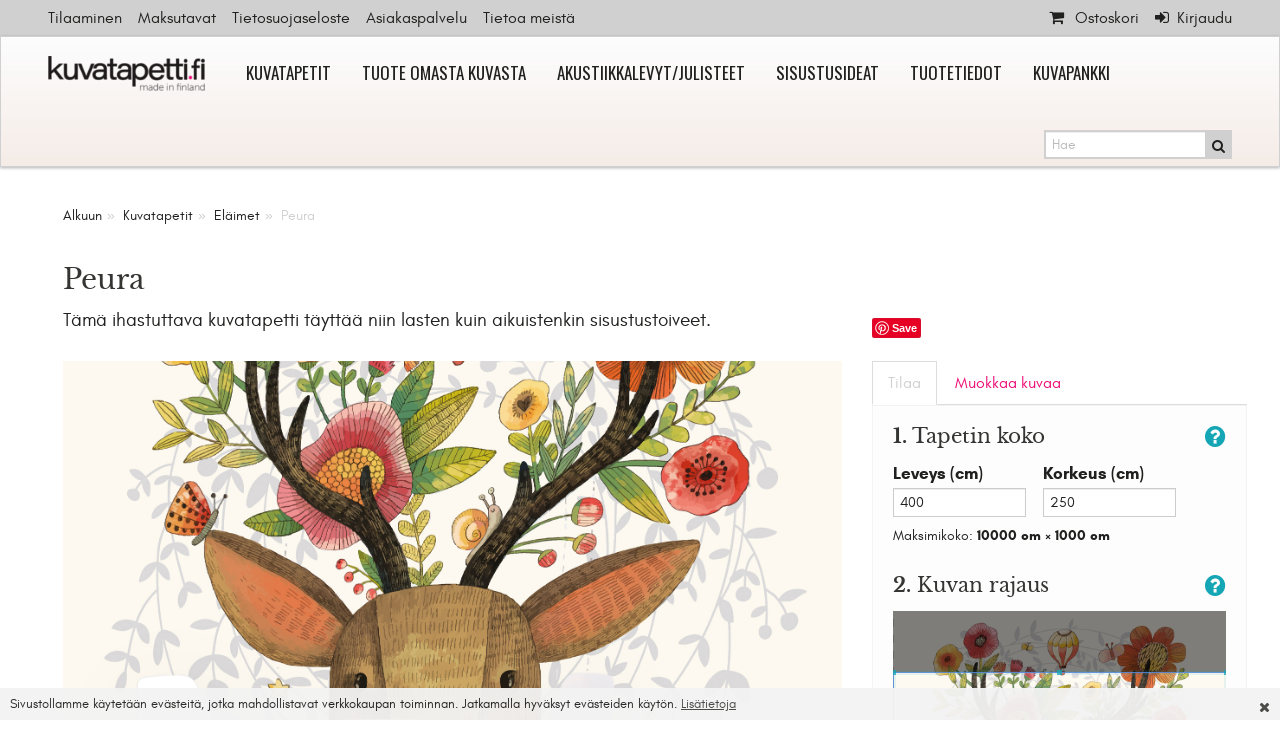

--- FILE ---
content_type: text/html; charset=utf-8
request_url: https://www.kuvatapetti.fi/peura
body_size: 22420
content:
<!DOCTYPE html>
<html lang="fi" class="no-js">
<head prefix="og: http://ogp.me/ns# website: http://ogp.me/ns/website#">
        <title>Peura | Kuvatapetti, uusi ilme sisustukseen</title>

    <meta charset="utf-8"><script type="text/javascript">(window.NREUM||(NREUM={})).init={ajax:{deny_list:["bam.nr-data.net"]},feature_flags:["soft_nav"]};(window.NREUM||(NREUM={})).loader_config={licenseKey:"bd4e51e9fb",applicationID:"539158626",browserID:"594523446"};;/*! For license information please see nr-loader-rum-1.308.0.min.js.LICENSE.txt */
(()=>{var e,t,r={163:(e,t,r)=>{"use strict";r.d(t,{j:()=>E});var n=r(384),i=r(1741);var a=r(2555);r(860).K7.genericEvents;const s="experimental.resources",o="register",c=e=>{if(!e||"string"!=typeof e)return!1;try{document.createDocumentFragment().querySelector(e)}catch{return!1}return!0};var d=r(2614),u=r(944),l=r(8122);const f="[data-nr-mask]",g=e=>(0,l.a)(e,(()=>{const e={feature_flags:[],experimental:{allow_registered_children:!1,resources:!1},mask_selector:"*",block_selector:"[data-nr-block]",mask_input_options:{color:!1,date:!1,"datetime-local":!1,email:!1,month:!1,number:!1,range:!1,search:!1,tel:!1,text:!1,time:!1,url:!1,week:!1,textarea:!1,select:!1,password:!0}};return{ajax:{deny_list:void 0,block_internal:!0,enabled:!0,autoStart:!0},api:{get allow_registered_children(){return e.feature_flags.includes(o)||e.experimental.allow_registered_children},set allow_registered_children(t){e.experimental.allow_registered_children=t},duplicate_registered_data:!1},browser_consent_mode:{enabled:!1},distributed_tracing:{enabled:void 0,exclude_newrelic_header:void 0,cors_use_newrelic_header:void 0,cors_use_tracecontext_headers:void 0,allowed_origins:void 0},get feature_flags(){return e.feature_flags},set feature_flags(t){e.feature_flags=t},generic_events:{enabled:!0,autoStart:!0},harvest:{interval:30},jserrors:{enabled:!0,autoStart:!0},logging:{enabled:!0,autoStart:!0},metrics:{enabled:!0,autoStart:!0},obfuscate:void 0,page_action:{enabled:!0},page_view_event:{enabled:!0,autoStart:!0},page_view_timing:{enabled:!0,autoStart:!0},performance:{capture_marks:!1,capture_measures:!1,capture_detail:!0,resources:{get enabled(){return e.feature_flags.includes(s)||e.experimental.resources},set enabled(t){e.experimental.resources=t},asset_types:[],first_party_domains:[],ignore_newrelic:!0}},privacy:{cookies_enabled:!0},proxy:{assets:void 0,beacon:void 0},session:{expiresMs:d.wk,inactiveMs:d.BB},session_replay:{autoStart:!0,enabled:!1,preload:!1,sampling_rate:10,error_sampling_rate:100,collect_fonts:!1,inline_images:!1,fix_stylesheets:!0,mask_all_inputs:!0,get mask_text_selector(){return e.mask_selector},set mask_text_selector(t){c(t)?e.mask_selector="".concat(t,",").concat(f):""===t||null===t?e.mask_selector=f:(0,u.R)(5,t)},get block_class(){return"nr-block"},get ignore_class(){return"nr-ignore"},get mask_text_class(){return"nr-mask"},get block_selector(){return e.block_selector},set block_selector(t){c(t)?e.block_selector+=",".concat(t):""!==t&&(0,u.R)(6,t)},get mask_input_options(){return e.mask_input_options},set mask_input_options(t){t&&"object"==typeof t?e.mask_input_options={...t,password:!0}:(0,u.R)(7,t)}},session_trace:{enabled:!0,autoStart:!0},soft_navigations:{enabled:!0,autoStart:!0},spa:{enabled:!0,autoStart:!0},ssl:void 0,user_actions:{enabled:!0,elementAttributes:["id","className","tagName","type"]}}})());var p=r(6154),m=r(9324);let h=0;const v={buildEnv:m.F3,distMethod:m.Xs,version:m.xv,originTime:p.WN},b={consented:!1},y={appMetadata:{},get consented(){return this.session?.state?.consent||b.consented},set consented(e){b.consented=e},customTransaction:void 0,denyList:void 0,disabled:!1,harvester:void 0,isolatedBacklog:!1,isRecording:!1,loaderType:void 0,maxBytes:3e4,obfuscator:void 0,onerror:void 0,ptid:void 0,releaseIds:{},session:void 0,timeKeeper:void 0,registeredEntities:[],jsAttributesMetadata:{bytes:0},get harvestCount(){return++h}},_=e=>{const t=(0,l.a)(e,y),r=Object.keys(v).reduce((e,t)=>(e[t]={value:v[t],writable:!1,configurable:!0,enumerable:!0},e),{});return Object.defineProperties(t,r)};var w=r(5701);const x=e=>{const t=e.startsWith("http");e+="/",r.p=t?e:"https://"+e};var R=r(7836),k=r(3241);const A={accountID:void 0,trustKey:void 0,agentID:void 0,licenseKey:void 0,applicationID:void 0,xpid:void 0},S=e=>(0,l.a)(e,A),T=new Set;function E(e,t={},r,s){let{init:o,info:c,loader_config:d,runtime:u={},exposed:l=!0}=t;if(!c){const e=(0,n.pV)();o=e.init,c=e.info,d=e.loader_config}e.init=g(o||{}),e.loader_config=S(d||{}),c.jsAttributes??={},p.bv&&(c.jsAttributes.isWorker=!0),e.info=(0,a.D)(c);const f=e.init,m=[c.beacon,c.errorBeacon];T.has(e.agentIdentifier)||(f.proxy.assets&&(x(f.proxy.assets),m.push(f.proxy.assets)),f.proxy.beacon&&m.push(f.proxy.beacon),e.beacons=[...m],function(e){const t=(0,n.pV)();Object.getOwnPropertyNames(i.W.prototype).forEach(r=>{const n=i.W.prototype[r];if("function"!=typeof n||"constructor"===n)return;let a=t[r];e[r]&&!1!==e.exposed&&"micro-agent"!==e.runtime?.loaderType&&(t[r]=(...t)=>{const n=e[r](...t);return a?a(...t):n})})}(e),(0,n.US)("activatedFeatures",w.B)),u.denyList=[...f.ajax.deny_list||[],...f.ajax.block_internal?m:[]],u.ptid=e.agentIdentifier,u.loaderType=r,e.runtime=_(u),T.has(e.agentIdentifier)||(e.ee=R.ee.get(e.agentIdentifier),e.exposed=l,(0,k.W)({agentIdentifier:e.agentIdentifier,drained:!!w.B?.[e.agentIdentifier],type:"lifecycle",name:"initialize",feature:void 0,data:e.config})),T.add(e.agentIdentifier)}},384:(e,t,r)=>{"use strict";r.d(t,{NT:()=>s,US:()=>u,Zm:()=>o,bQ:()=>d,dV:()=>c,pV:()=>l});var n=r(6154),i=r(1863),a=r(1910);const s={beacon:"bam.nr-data.net",errorBeacon:"bam.nr-data.net"};function o(){return n.gm.NREUM||(n.gm.NREUM={}),void 0===n.gm.newrelic&&(n.gm.newrelic=n.gm.NREUM),n.gm.NREUM}function c(){let e=o();return e.o||(e.o={ST:n.gm.setTimeout,SI:n.gm.setImmediate||n.gm.setInterval,CT:n.gm.clearTimeout,XHR:n.gm.XMLHttpRequest,REQ:n.gm.Request,EV:n.gm.Event,PR:n.gm.Promise,MO:n.gm.MutationObserver,FETCH:n.gm.fetch,WS:n.gm.WebSocket},(0,a.i)(...Object.values(e.o))),e}function d(e,t){let r=o();r.initializedAgents??={},t.initializedAt={ms:(0,i.t)(),date:new Date},r.initializedAgents[e]=t}function u(e,t){o()[e]=t}function l(){return function(){let e=o();const t=e.info||{};e.info={beacon:s.beacon,errorBeacon:s.errorBeacon,...t}}(),function(){let e=o();const t=e.init||{};e.init={...t}}(),c(),function(){let e=o();const t=e.loader_config||{};e.loader_config={...t}}(),o()}},782:(e,t,r)=>{"use strict";r.d(t,{T:()=>n});const n=r(860).K7.pageViewTiming},860:(e,t,r)=>{"use strict";r.d(t,{$J:()=>u,K7:()=>c,P3:()=>d,XX:()=>i,Yy:()=>o,df:()=>a,qY:()=>n,v4:()=>s});const n="events",i="jserrors",a="browser/blobs",s="rum",o="browser/logs",c={ajax:"ajax",genericEvents:"generic_events",jserrors:i,logging:"logging",metrics:"metrics",pageAction:"page_action",pageViewEvent:"page_view_event",pageViewTiming:"page_view_timing",sessionReplay:"session_replay",sessionTrace:"session_trace",softNav:"soft_navigations",spa:"spa"},d={[c.pageViewEvent]:1,[c.pageViewTiming]:2,[c.metrics]:3,[c.jserrors]:4,[c.spa]:5,[c.ajax]:6,[c.sessionTrace]:7,[c.softNav]:8,[c.sessionReplay]:9,[c.logging]:10,[c.genericEvents]:11},u={[c.pageViewEvent]:s,[c.pageViewTiming]:n,[c.ajax]:n,[c.spa]:n,[c.softNav]:n,[c.metrics]:i,[c.jserrors]:i,[c.sessionTrace]:a,[c.sessionReplay]:a,[c.logging]:o,[c.genericEvents]:"ins"}},944:(e,t,r)=>{"use strict";r.d(t,{R:()=>i});var n=r(3241);function i(e,t){"function"==typeof console.debug&&(console.debug("New Relic Warning: https://github.com/newrelic/newrelic-browser-agent/blob/main/docs/warning-codes.md#".concat(e),t),(0,n.W)({agentIdentifier:null,drained:null,type:"data",name:"warn",feature:"warn",data:{code:e,secondary:t}}))}},1687:(e,t,r)=>{"use strict";r.d(t,{Ak:()=>d,Ze:()=>f,x3:()=>u});var n=r(3241),i=r(7836),a=r(3606),s=r(860),o=r(2646);const c={};function d(e,t){const r={staged:!1,priority:s.P3[t]||0};l(e),c[e].get(t)||c[e].set(t,r)}function u(e,t){e&&c[e]&&(c[e].get(t)&&c[e].delete(t),p(e,t,!1),c[e].size&&g(e))}function l(e){if(!e)throw new Error("agentIdentifier required");c[e]||(c[e]=new Map)}function f(e="",t="feature",r=!1){if(l(e),!e||!c[e].get(t)||r)return p(e,t);c[e].get(t).staged=!0,g(e)}function g(e){const t=Array.from(c[e]);t.every(([e,t])=>t.staged)&&(t.sort((e,t)=>e[1].priority-t[1].priority),t.forEach(([t])=>{c[e].delete(t),p(e,t)}))}function p(e,t,r=!0){const s=e?i.ee.get(e):i.ee,c=a.i.handlers;if(!s.aborted&&s.backlog&&c){if((0,n.W)({agentIdentifier:e,type:"lifecycle",name:"drain",feature:t}),r){const e=s.backlog[t],r=c[t];if(r){for(let t=0;e&&t<e.length;++t)m(e[t],r);Object.entries(r).forEach(([e,t])=>{Object.values(t||{}).forEach(t=>{t[0]?.on&&t[0]?.context()instanceof o.y&&t[0].on(e,t[1])})})}}s.isolatedBacklog||delete c[t],s.backlog[t]=null,s.emit("drain-"+t,[])}}function m(e,t){var r=e[1];Object.values(t[r]||{}).forEach(t=>{var r=e[0];if(t[0]===r){var n=t[1],i=e[3],a=e[2];n.apply(i,a)}})}},1738:(e,t,r)=>{"use strict";r.d(t,{U:()=>g,Y:()=>f});var n=r(3241),i=r(9908),a=r(1863),s=r(944),o=r(5701),c=r(3969),d=r(8362),u=r(860),l=r(4261);function f(e,t,r,a){const f=a||r;!f||f[e]&&f[e]!==d.d.prototype[e]||(f[e]=function(){(0,i.p)(c.xV,["API/"+e+"/called"],void 0,u.K7.metrics,r.ee),(0,n.W)({agentIdentifier:r.agentIdentifier,drained:!!o.B?.[r.agentIdentifier],type:"data",name:"api",feature:l.Pl+e,data:{}});try{return t.apply(this,arguments)}catch(e){(0,s.R)(23,e)}})}function g(e,t,r,n,s){const o=e.info;null===r?delete o.jsAttributes[t]:o.jsAttributes[t]=r,(s||null===r)&&(0,i.p)(l.Pl+n,[(0,a.t)(),t,r],void 0,"session",e.ee)}},1741:(e,t,r)=>{"use strict";r.d(t,{W:()=>a});var n=r(944),i=r(4261);class a{#e(e,...t){if(this[e]!==a.prototype[e])return this[e](...t);(0,n.R)(35,e)}addPageAction(e,t){return this.#e(i.hG,e,t)}register(e){return this.#e(i.eY,e)}recordCustomEvent(e,t){return this.#e(i.fF,e,t)}setPageViewName(e,t){return this.#e(i.Fw,e,t)}setCustomAttribute(e,t,r){return this.#e(i.cD,e,t,r)}noticeError(e,t){return this.#e(i.o5,e,t)}setUserId(e,t=!1){return this.#e(i.Dl,e,t)}setApplicationVersion(e){return this.#e(i.nb,e)}setErrorHandler(e){return this.#e(i.bt,e)}addRelease(e,t){return this.#e(i.k6,e,t)}log(e,t){return this.#e(i.$9,e,t)}start(){return this.#e(i.d3)}finished(e){return this.#e(i.BL,e)}recordReplay(){return this.#e(i.CH)}pauseReplay(){return this.#e(i.Tb)}addToTrace(e){return this.#e(i.U2,e)}setCurrentRouteName(e){return this.#e(i.PA,e)}interaction(e){return this.#e(i.dT,e)}wrapLogger(e,t,r){return this.#e(i.Wb,e,t,r)}measure(e,t){return this.#e(i.V1,e,t)}consent(e){return this.#e(i.Pv,e)}}},1863:(e,t,r)=>{"use strict";function n(){return Math.floor(performance.now())}r.d(t,{t:()=>n})},1910:(e,t,r)=>{"use strict";r.d(t,{i:()=>a});var n=r(944);const i=new Map;function a(...e){return e.every(e=>{if(i.has(e))return i.get(e);const t="function"==typeof e?e.toString():"",r=t.includes("[native code]"),a=t.includes("nrWrapper");return r||a||(0,n.R)(64,e?.name||t),i.set(e,r),r})}},2555:(e,t,r)=>{"use strict";r.d(t,{D:()=>o,f:()=>s});var n=r(384),i=r(8122);const a={beacon:n.NT.beacon,errorBeacon:n.NT.errorBeacon,licenseKey:void 0,applicationID:void 0,sa:void 0,queueTime:void 0,applicationTime:void 0,ttGuid:void 0,user:void 0,account:void 0,product:void 0,extra:void 0,jsAttributes:{},userAttributes:void 0,atts:void 0,transactionName:void 0,tNamePlain:void 0};function s(e){try{return!!e.licenseKey&&!!e.errorBeacon&&!!e.applicationID}catch(e){return!1}}const o=e=>(0,i.a)(e,a)},2614:(e,t,r)=>{"use strict";r.d(t,{BB:()=>s,H3:()=>n,g:()=>d,iL:()=>c,tS:()=>o,uh:()=>i,wk:()=>a});const n="NRBA",i="SESSION",a=144e5,s=18e5,o={STARTED:"session-started",PAUSE:"session-pause",RESET:"session-reset",RESUME:"session-resume",UPDATE:"session-update"},c={SAME_TAB:"same-tab",CROSS_TAB:"cross-tab"},d={OFF:0,FULL:1,ERROR:2}},2646:(e,t,r)=>{"use strict";r.d(t,{y:()=>n});class n{constructor(e){this.contextId=e}}},2843:(e,t,r)=>{"use strict";r.d(t,{G:()=>a,u:()=>i});var n=r(3878);function i(e,t=!1,r,i){(0,n.DD)("visibilitychange",function(){if(t)return void("hidden"===document.visibilityState&&e());e(document.visibilityState)},r,i)}function a(e,t,r){(0,n.sp)("pagehide",e,t,r)}},3241:(e,t,r)=>{"use strict";r.d(t,{W:()=>a});var n=r(6154);const i="newrelic";function a(e={}){try{n.gm.dispatchEvent(new CustomEvent(i,{detail:e}))}catch(e){}}},3606:(e,t,r)=>{"use strict";r.d(t,{i:()=>a});var n=r(9908);a.on=s;var i=a.handlers={};function a(e,t,r,a){s(a||n.d,i,e,t,r)}function s(e,t,r,i,a){a||(a="feature"),e||(e=n.d);var s=t[a]=t[a]||{};(s[r]=s[r]||[]).push([e,i])}},3878:(e,t,r)=>{"use strict";function n(e,t){return{capture:e,passive:!1,signal:t}}function i(e,t,r=!1,i){window.addEventListener(e,t,n(r,i))}function a(e,t,r=!1,i){document.addEventListener(e,t,n(r,i))}r.d(t,{DD:()=>a,jT:()=>n,sp:()=>i})},3969:(e,t,r)=>{"use strict";r.d(t,{TZ:()=>n,XG:()=>o,rs:()=>i,xV:()=>s,z_:()=>a});const n=r(860).K7.metrics,i="sm",a="cm",s="storeSupportabilityMetrics",o="storeEventMetrics"},4234:(e,t,r)=>{"use strict";r.d(t,{W:()=>a});var n=r(7836),i=r(1687);class a{constructor(e,t){this.agentIdentifier=e,this.ee=n.ee.get(e),this.featureName=t,this.blocked=!1}deregisterDrain(){(0,i.x3)(this.agentIdentifier,this.featureName)}}},4261:(e,t,r)=>{"use strict";r.d(t,{$9:()=>d,BL:()=>o,CH:()=>g,Dl:()=>_,Fw:()=>y,PA:()=>h,Pl:()=>n,Pv:()=>k,Tb:()=>l,U2:()=>a,V1:()=>R,Wb:()=>x,bt:()=>b,cD:()=>v,d3:()=>w,dT:()=>c,eY:()=>p,fF:()=>f,hG:()=>i,k6:()=>s,nb:()=>m,o5:()=>u});const n="api-",i="addPageAction",a="addToTrace",s="addRelease",o="finished",c="interaction",d="log",u="noticeError",l="pauseReplay",f="recordCustomEvent",g="recordReplay",p="register",m="setApplicationVersion",h="setCurrentRouteName",v="setCustomAttribute",b="setErrorHandler",y="setPageViewName",_="setUserId",w="start",x="wrapLogger",R="measure",k="consent"},5289:(e,t,r)=>{"use strict";r.d(t,{GG:()=>s,Qr:()=>c,sB:()=>o});var n=r(3878),i=r(6389);function a(){return"undefined"==typeof document||"complete"===document.readyState}function s(e,t){if(a())return e();const r=(0,i.J)(e),s=setInterval(()=>{a()&&(clearInterval(s),r())},500);(0,n.sp)("load",r,t)}function o(e){if(a())return e();(0,n.DD)("DOMContentLoaded",e)}function c(e){if(a())return e();(0,n.sp)("popstate",e)}},5607:(e,t,r)=>{"use strict";r.d(t,{W:()=>n});const n=(0,r(9566).bz)()},5701:(e,t,r)=>{"use strict";r.d(t,{B:()=>a,t:()=>s});var n=r(3241);const i=new Set,a={};function s(e,t){const r=t.agentIdentifier;a[r]??={},e&&"object"==typeof e&&(i.has(r)||(t.ee.emit("rumresp",[e]),a[r]=e,i.add(r),(0,n.W)({agentIdentifier:r,loaded:!0,drained:!0,type:"lifecycle",name:"load",feature:void 0,data:e})))}},6154:(e,t,r)=>{"use strict";r.d(t,{OF:()=>c,RI:()=>i,WN:()=>u,bv:()=>a,eN:()=>l,gm:()=>s,mw:()=>o,sb:()=>d});var n=r(1863);const i="undefined"!=typeof window&&!!window.document,a="undefined"!=typeof WorkerGlobalScope&&("undefined"!=typeof self&&self instanceof WorkerGlobalScope&&self.navigator instanceof WorkerNavigator||"undefined"!=typeof globalThis&&globalThis instanceof WorkerGlobalScope&&globalThis.navigator instanceof WorkerNavigator),s=i?window:"undefined"!=typeof WorkerGlobalScope&&("undefined"!=typeof self&&self instanceof WorkerGlobalScope&&self||"undefined"!=typeof globalThis&&globalThis instanceof WorkerGlobalScope&&globalThis),o=Boolean("hidden"===s?.document?.visibilityState),c=/iPad|iPhone|iPod/.test(s.navigator?.userAgent),d=c&&"undefined"==typeof SharedWorker,u=((()=>{const e=s.navigator?.userAgent?.match(/Firefox[/\s](\d+\.\d+)/);Array.isArray(e)&&e.length>=2&&e[1]})(),Date.now()-(0,n.t)()),l=()=>"undefined"!=typeof PerformanceNavigationTiming&&s?.performance?.getEntriesByType("navigation")?.[0]?.responseStart},6389:(e,t,r)=>{"use strict";function n(e,t=500,r={}){const n=r?.leading||!1;let i;return(...r)=>{n&&void 0===i&&(e.apply(this,r),i=setTimeout(()=>{i=clearTimeout(i)},t)),n||(clearTimeout(i),i=setTimeout(()=>{e.apply(this,r)},t))}}function i(e){let t=!1;return(...r)=>{t||(t=!0,e.apply(this,r))}}r.d(t,{J:()=>i,s:()=>n})},6630:(e,t,r)=>{"use strict";r.d(t,{T:()=>n});const n=r(860).K7.pageViewEvent},7699:(e,t,r)=>{"use strict";r.d(t,{It:()=>a,KC:()=>o,No:()=>i,qh:()=>s});var n=r(860);const i=16e3,a=1e6,s="SESSION_ERROR",o={[n.K7.logging]:!0,[n.K7.genericEvents]:!1,[n.K7.jserrors]:!1,[n.K7.ajax]:!1}},7836:(e,t,r)=>{"use strict";r.d(t,{P:()=>o,ee:()=>c});var n=r(384),i=r(8990),a=r(2646),s=r(5607);const o="nr@context:".concat(s.W),c=function e(t,r){var n={},s={},u={},l=!1;try{l=16===r.length&&d.initializedAgents?.[r]?.runtime.isolatedBacklog}catch(e){}var f={on:p,addEventListener:p,removeEventListener:function(e,t){var r=n[e];if(!r)return;for(var i=0;i<r.length;i++)r[i]===t&&r.splice(i,1)},emit:function(e,r,n,i,a){!1!==a&&(a=!0);if(c.aborted&&!i)return;t&&a&&t.emit(e,r,n);var o=g(n);m(e).forEach(e=>{e.apply(o,r)});var d=v()[s[e]];d&&d.push([f,e,r,o]);return o},get:h,listeners:m,context:g,buffer:function(e,t){const r=v();if(t=t||"feature",f.aborted)return;Object.entries(e||{}).forEach(([e,n])=>{s[n]=t,t in r||(r[t]=[])})},abort:function(){f._aborted=!0,Object.keys(f.backlog).forEach(e=>{delete f.backlog[e]})},isBuffering:function(e){return!!v()[s[e]]},debugId:r,backlog:l?{}:t&&"object"==typeof t.backlog?t.backlog:{},isolatedBacklog:l};return Object.defineProperty(f,"aborted",{get:()=>{let e=f._aborted||!1;return e||(t&&(e=t.aborted),e)}}),f;function g(e){return e&&e instanceof a.y?e:e?(0,i.I)(e,o,()=>new a.y(o)):new a.y(o)}function p(e,t){n[e]=m(e).concat(t)}function m(e){return n[e]||[]}function h(t){return u[t]=u[t]||e(f,t)}function v(){return f.backlog}}(void 0,"globalEE"),d=(0,n.Zm)();d.ee||(d.ee=c)},8122:(e,t,r)=>{"use strict";r.d(t,{a:()=>i});var n=r(944);function i(e,t){try{if(!e||"object"!=typeof e)return(0,n.R)(3);if(!t||"object"!=typeof t)return(0,n.R)(4);const r=Object.create(Object.getPrototypeOf(t),Object.getOwnPropertyDescriptors(t)),a=0===Object.keys(r).length?e:r;for(let s in a)if(void 0!==e[s])try{if(null===e[s]){r[s]=null;continue}Array.isArray(e[s])&&Array.isArray(t[s])?r[s]=Array.from(new Set([...e[s],...t[s]])):"object"==typeof e[s]&&"object"==typeof t[s]?r[s]=i(e[s],t[s]):r[s]=e[s]}catch(e){r[s]||(0,n.R)(1,e)}return r}catch(e){(0,n.R)(2,e)}}},8362:(e,t,r)=>{"use strict";r.d(t,{d:()=>a});var n=r(9566),i=r(1741);class a extends i.W{agentIdentifier=(0,n.LA)(16)}},8374:(e,t,r)=>{r.nc=(()=>{try{return document?.currentScript?.nonce}catch(e){}return""})()},8990:(e,t,r)=>{"use strict";r.d(t,{I:()=>i});var n=Object.prototype.hasOwnProperty;function i(e,t,r){if(n.call(e,t))return e[t];var i=r();if(Object.defineProperty&&Object.keys)try{return Object.defineProperty(e,t,{value:i,writable:!0,enumerable:!1}),i}catch(e){}return e[t]=i,i}},9324:(e,t,r)=>{"use strict";r.d(t,{F3:()=>i,Xs:()=>a,xv:()=>n});const n="1.308.0",i="PROD",a="CDN"},9566:(e,t,r)=>{"use strict";r.d(t,{LA:()=>o,bz:()=>s});var n=r(6154);const i="xxxxxxxx-xxxx-4xxx-yxxx-xxxxxxxxxxxx";function a(e,t){return e?15&e[t]:16*Math.random()|0}function s(){const e=n.gm?.crypto||n.gm?.msCrypto;let t,r=0;return e&&e.getRandomValues&&(t=e.getRandomValues(new Uint8Array(30))),i.split("").map(e=>"x"===e?a(t,r++).toString(16):"y"===e?(3&a()|8).toString(16):e).join("")}function o(e){const t=n.gm?.crypto||n.gm?.msCrypto;let r,i=0;t&&t.getRandomValues&&(r=t.getRandomValues(new Uint8Array(e)));const s=[];for(var o=0;o<e;o++)s.push(a(r,i++).toString(16));return s.join("")}},9908:(e,t,r)=>{"use strict";r.d(t,{d:()=>n,p:()=>i});var n=r(7836).ee.get("handle");function i(e,t,r,i,a){a?(a.buffer([e],i),a.emit(e,t,r)):(n.buffer([e],i),n.emit(e,t,r))}}},n={};function i(e){var t=n[e];if(void 0!==t)return t.exports;var a=n[e]={exports:{}};return r[e](a,a.exports,i),a.exports}i.m=r,i.d=(e,t)=>{for(var r in t)i.o(t,r)&&!i.o(e,r)&&Object.defineProperty(e,r,{enumerable:!0,get:t[r]})},i.f={},i.e=e=>Promise.all(Object.keys(i.f).reduce((t,r)=>(i.f[r](e,t),t),[])),i.u=e=>"nr-rum-1.308.0.min.js",i.o=(e,t)=>Object.prototype.hasOwnProperty.call(e,t),e={},t="NRBA-1.308.0.PROD:",i.l=(r,n,a,s)=>{if(e[r])e[r].push(n);else{var o,c;if(void 0!==a)for(var d=document.getElementsByTagName("script"),u=0;u<d.length;u++){var l=d[u];if(l.getAttribute("src")==r||l.getAttribute("data-webpack")==t+a){o=l;break}}if(!o){c=!0;var f={296:"sha512-+MIMDsOcckGXa1EdWHqFNv7P+JUkd5kQwCBr3KE6uCvnsBNUrdSt4a/3/L4j4TxtnaMNjHpza2/erNQbpacJQA=="};(o=document.createElement("script")).charset="utf-8",i.nc&&o.setAttribute("nonce",i.nc),o.setAttribute("data-webpack",t+a),o.src=r,0!==o.src.indexOf(window.location.origin+"/")&&(o.crossOrigin="anonymous"),f[s]&&(o.integrity=f[s])}e[r]=[n];var g=(t,n)=>{o.onerror=o.onload=null,clearTimeout(p);var i=e[r];if(delete e[r],o.parentNode&&o.parentNode.removeChild(o),i&&i.forEach(e=>e(n)),t)return t(n)},p=setTimeout(g.bind(null,void 0,{type:"timeout",target:o}),12e4);o.onerror=g.bind(null,o.onerror),o.onload=g.bind(null,o.onload),c&&document.head.appendChild(o)}},i.r=e=>{"undefined"!=typeof Symbol&&Symbol.toStringTag&&Object.defineProperty(e,Symbol.toStringTag,{value:"Module"}),Object.defineProperty(e,"__esModule",{value:!0})},i.p="https://js-agent.newrelic.com/",(()=>{var e={374:0,840:0};i.f.j=(t,r)=>{var n=i.o(e,t)?e[t]:void 0;if(0!==n)if(n)r.push(n[2]);else{var a=new Promise((r,i)=>n=e[t]=[r,i]);r.push(n[2]=a);var s=i.p+i.u(t),o=new Error;i.l(s,r=>{if(i.o(e,t)&&(0!==(n=e[t])&&(e[t]=void 0),n)){var a=r&&("load"===r.type?"missing":r.type),s=r&&r.target&&r.target.src;o.message="Loading chunk "+t+" failed: ("+a+": "+s+")",o.name="ChunkLoadError",o.type=a,o.request=s,n[1](o)}},"chunk-"+t,t)}};var t=(t,r)=>{var n,a,[s,o,c]=r,d=0;if(s.some(t=>0!==e[t])){for(n in o)i.o(o,n)&&(i.m[n]=o[n]);if(c)c(i)}for(t&&t(r);d<s.length;d++)a=s[d],i.o(e,a)&&e[a]&&e[a][0](),e[a]=0},r=self["webpackChunk:NRBA-1.308.0.PROD"]=self["webpackChunk:NRBA-1.308.0.PROD"]||[];r.forEach(t.bind(null,0)),r.push=t.bind(null,r.push.bind(r))})(),(()=>{"use strict";i(8374);var e=i(8362),t=i(860);const r=Object.values(t.K7);var n=i(163);var a=i(9908),s=i(1863),o=i(4261),c=i(1738);var d=i(1687),u=i(4234),l=i(5289),f=i(6154),g=i(944),p=i(384);const m=e=>f.RI&&!0===e?.privacy.cookies_enabled;function h(e){return!!(0,p.dV)().o.MO&&m(e)&&!0===e?.session_trace.enabled}var v=i(6389),b=i(7699);class y extends u.W{constructor(e,t){super(e.agentIdentifier,t),this.agentRef=e,this.abortHandler=void 0,this.featAggregate=void 0,this.loadedSuccessfully=void 0,this.onAggregateImported=new Promise(e=>{this.loadedSuccessfully=e}),this.deferred=Promise.resolve(),!1===e.init[this.featureName].autoStart?this.deferred=new Promise((t,r)=>{this.ee.on("manual-start-all",(0,v.J)(()=>{(0,d.Ak)(e.agentIdentifier,this.featureName),t()}))}):(0,d.Ak)(e.agentIdentifier,t)}importAggregator(e,t,r={}){if(this.featAggregate)return;const n=async()=>{let n;await this.deferred;try{if(m(e.init)){const{setupAgentSession:t}=await i.e(296).then(i.bind(i,3305));n=t(e)}}catch(e){(0,g.R)(20,e),this.ee.emit("internal-error",[e]),(0,a.p)(b.qh,[e],void 0,this.featureName,this.ee)}try{if(!this.#t(this.featureName,n,e.init))return(0,d.Ze)(this.agentIdentifier,this.featureName),void this.loadedSuccessfully(!1);const{Aggregate:i}=await t();this.featAggregate=new i(e,r),e.runtime.harvester.initializedAggregates.push(this.featAggregate),this.loadedSuccessfully(!0)}catch(e){(0,g.R)(34,e),this.abortHandler?.(),(0,d.Ze)(this.agentIdentifier,this.featureName,!0),this.loadedSuccessfully(!1),this.ee&&this.ee.abort()}};f.RI?(0,l.GG)(()=>n(),!0):n()}#t(e,r,n){if(this.blocked)return!1;switch(e){case t.K7.sessionReplay:return h(n)&&!!r;case t.K7.sessionTrace:return!!r;default:return!0}}}var _=i(6630),w=i(2614),x=i(3241);class R extends y{static featureName=_.T;constructor(e){var t;super(e,_.T),this.setupInspectionEvents(e.agentIdentifier),t=e,(0,c.Y)(o.Fw,function(e,r){"string"==typeof e&&("/"!==e.charAt(0)&&(e="/"+e),t.runtime.customTransaction=(r||"http://custom.transaction")+e,(0,a.p)(o.Pl+o.Fw,[(0,s.t)()],void 0,void 0,t.ee))},t),this.importAggregator(e,()=>i.e(296).then(i.bind(i,3943)))}setupInspectionEvents(e){const t=(t,r)=>{t&&(0,x.W)({agentIdentifier:e,timeStamp:t.timeStamp,loaded:"complete"===t.target.readyState,type:"window",name:r,data:t.target.location+""})};(0,l.sB)(e=>{t(e,"DOMContentLoaded")}),(0,l.GG)(e=>{t(e,"load")}),(0,l.Qr)(e=>{t(e,"navigate")}),this.ee.on(w.tS.UPDATE,(t,r)=>{(0,x.W)({agentIdentifier:e,type:"lifecycle",name:"session",data:r})})}}class k extends e.d{constructor(e){var t;(super(),f.gm)?(this.features={},(0,p.bQ)(this.agentIdentifier,this),this.desiredFeatures=new Set(e.features||[]),this.desiredFeatures.add(R),(0,n.j)(this,e,e.loaderType||"agent"),t=this,(0,c.Y)(o.cD,function(e,r,n=!1){if("string"==typeof e){if(["string","number","boolean"].includes(typeof r)||null===r)return(0,c.U)(t,e,r,o.cD,n);(0,g.R)(40,typeof r)}else(0,g.R)(39,typeof e)},t),function(e){(0,c.Y)(o.Dl,function(t,r=!1){if("string"!=typeof t&&null!==t)return void(0,g.R)(41,typeof t);const n=e.info.jsAttributes["enduser.id"];r&&null!=n&&n!==t?(0,a.p)(o.Pl+"setUserIdAndResetSession",[t],void 0,"session",e.ee):(0,c.U)(e,"enduser.id",t,o.Dl,!0)},e)}(this),function(e){(0,c.Y)(o.nb,function(t){if("string"==typeof t||null===t)return(0,c.U)(e,"application.version",t,o.nb,!1);(0,g.R)(42,typeof t)},e)}(this),function(e){(0,c.Y)(o.d3,function(){e.ee.emit("manual-start-all")},e)}(this),function(e){(0,c.Y)(o.Pv,function(t=!0){if("boolean"==typeof t){if((0,a.p)(o.Pl+o.Pv,[t],void 0,"session",e.ee),e.runtime.consented=t,t){const t=e.features.page_view_event;t.onAggregateImported.then(e=>{const r=t.featAggregate;e&&!r.sentRum&&r.sendRum()})}}else(0,g.R)(65,typeof t)},e)}(this),this.run()):(0,g.R)(21)}get config(){return{info:this.info,init:this.init,loader_config:this.loader_config,runtime:this.runtime}}get api(){return this}run(){try{const e=function(e){const t={};return r.forEach(r=>{t[r]=!!e[r]?.enabled}),t}(this.init),n=[...this.desiredFeatures];n.sort((e,r)=>t.P3[e.featureName]-t.P3[r.featureName]),n.forEach(r=>{if(!e[r.featureName]&&r.featureName!==t.K7.pageViewEvent)return;if(r.featureName===t.K7.spa)return void(0,g.R)(67);const n=function(e){switch(e){case t.K7.ajax:return[t.K7.jserrors];case t.K7.sessionTrace:return[t.K7.ajax,t.K7.pageViewEvent];case t.K7.sessionReplay:return[t.K7.sessionTrace];case t.K7.pageViewTiming:return[t.K7.pageViewEvent];default:return[]}}(r.featureName).filter(e=>!(e in this.features));n.length>0&&(0,g.R)(36,{targetFeature:r.featureName,missingDependencies:n}),this.features[r.featureName]=new r(this)})}catch(e){(0,g.R)(22,e);for(const e in this.features)this.features[e].abortHandler?.();const t=(0,p.Zm)();delete t.initializedAgents[this.agentIdentifier]?.features,delete this.sharedAggregator;return t.ee.get(this.agentIdentifier).abort(),!1}}}var A=i(2843),S=i(782);class T extends y{static featureName=S.T;constructor(e){super(e,S.T),f.RI&&((0,A.u)(()=>(0,a.p)("docHidden",[(0,s.t)()],void 0,S.T,this.ee),!0),(0,A.G)(()=>(0,a.p)("winPagehide",[(0,s.t)()],void 0,S.T,this.ee)),this.importAggregator(e,()=>i.e(296).then(i.bind(i,2117))))}}var E=i(3969);class I extends y{static featureName=E.TZ;constructor(e){super(e,E.TZ),f.RI&&document.addEventListener("securitypolicyviolation",e=>{(0,a.p)(E.xV,["Generic/CSPViolation/Detected"],void 0,this.featureName,this.ee)}),this.importAggregator(e,()=>i.e(296).then(i.bind(i,9623)))}}new k({features:[R,T,I],loaderType:"lite"})})()})();</script>
<meta name="viewport" content="width=device-width, initial-scale=1.0">
<meta name="Author" content="Kuvatapetti.fi" />
<meta name="robots" content="index,follow" />
<meta name="description" content="Tämä ihastuttava kuvatapetti täyttää niin lasten kuin aikuistenkin sisustustoiveet.">
<meta property="og:description" content="Tämä ihastuttava kuvatapetti täyttää niin lasten kuin aikuistenkin sisustustoiveet.">
<meta property="og:title" content="Peura | Kuvatapetti, uusi ilme sisustukseen">
<meta property="og:type" content="website"/>
<meta property="og:image" content="https://www.kuvatapetti.fi/https://www.kuvatapetti.fi/img/gallery_images/45442471.jpg">
<meta property="og:url" content="https://www.kuvatapetti.fi/peura">
    <base href="https://www.kuvatapetti.fi/">

    <!-- rev-hash -->
    <link rel="stylesheet" href="https://www.kuvatapetti.fi/style/style.css"/>
    <!-- end -->

    <link rel="shortcut icon" type="image/png" href="https://www.kuvatapetti.fi/img/media/logos/favicon-192.png" sizes="192x192">
<link rel="apple-touch-icon" sizes="180x180" href="https://www.kuvatapetti.fi/img/media/logos/favicon-180.png">
<link rel="icon" type="image/png" href="https://www.kuvatapetti.fi/img/media/logos/favicon-16.png" sizes="16x16">
<link rel="icon" type="image/png" href="https://www.kuvatapetti.fi/img/media/logos/favicon-32.png" sizes="32x32">

    <!-- HTML5 shim and Respond.js IE8 support of HTML5 elements and media queries -->
    <!--[if lt IE 9]>
    <script src="http://cdnjs.cloudflare.com/ajax/libs/html5shiv/3.7.3/html5shiv.js"></script>
    <script src="http://cdnjs.cloudflare.com/ajax/libs/respond.js/1.4.2/respond.js"></script>
    <![endif]-->
    
    <script>document.documentElement.className = document.documentElement.className.replace(/\bno-js\b/,'js');</script>
    
    </head>
    <body class="page-controller">
        		
            <script>
            (function(i,s,o,g,r,a,m){i['GoogleAnalyticsObject']=r;i[r]=i[r]||function(){
            (i[r].q=i[r].q||[]).push(arguments)},i[r].l=1*new Date();a=s.createElement(o),
            m=s.getElementsByTagName(o)[0];a.async=1;a.src=g;m.parentNode.insertBefore(a,m)
            })(window,document,'script','https://www.google-analytics.com/analytics.js','ga');

            ga('create', 'UA-75929435-1', 'auto');
            ga('send', 'pageview');
            </script>
        
        		<header class="site-header ">

            <div class="top-bar__block">

                <div class="container">

        			<div class="top-bar">

    					<div class="top-bar__link-area top-bar__link-area--user">
    						<ul class="top-bar-links">
                                                                <li class="top-bar-links__list-item"><a href="ostoskori" class="top-bar-links__link cart-link "><i class="fa fa-fw fa-shopping-cart"></i><span class="hidden-xs">&nbsp; Ostoskori</span></a></li>
                                							<li class="top-bar-links__list-item"><a href="kirjautuminen" class="top-bar-links__link"><i class="fa fa-sign-in"></i><span class="hidden-xs">&nbsp;&nbsp;Kirjaudu</span></a></li>    						</ul>

    					</div>

					<div class="top-bar__link-area top-bar__link-area--general">

						<ul class="top-bar-links hidden-xs hidden-ms">
                            
<li><a href="tilaaminen" target="_self">Tilaaminen</a></li>
<li><a href="maksutavat" target="_self">Maksutavat</a></li>
<li><a href="tietosuojaseloste" target="_self">Tietosuojaseloste</a></li>
<li><a href="asiakaspalvelu1" target="_self">Asiakaspalvelu</a></li>
<li><a href="tietoa-meista" target="_self">Tietoa meistä</a></li>						</ul>

                        <ul class="top-bar-links hidden-sm hidden-md hidden-lg">
                            <li class="top-bar-links__list-item dropdown">
                                <a href="#" class="top-bar-links__link dropdown-toggle" data-toggle="dropdown" role="button" aria-expanded="false">Info <span class="caret"></span></a>
                                <ul class="dropdown-menu" role="menu">
                                    
<li><a href="tilaaminen" target="_self">Tilaaminen</a></li>
<li><a href="maksutavat" target="_self">Maksutavat</a></li>
<li><a href="tietosuojaseloste" target="_self">Tietosuojaseloste</a></li>
<li><a href="asiakaspalvelu1" target="_self">Asiakaspalvelu</a></li>
<li><a href="tietoa-meista" target="_self">Tietoa meistä</a></li>                                </ul>
                            </li>
                        </ul>

                        </div>

					</div>

				</div>

			</div>
			
			<nav class="navbar navbar-inverse">

				<div class="container">

					<!-- Brand and toggle get grouped for better mobile display -->
					<div class="navbar-header">
						<button type="button" class="navbar-toggle collapsed" data-toggle="collapse" data-target="#page-navigation">
							<span class="sr-only"></span>
							<span class="icon-bar"></span>
							<span class="icon-bar"></span>
							<span class="icon-bar"></span>
						</button>
						<a class="navbar-brand" href="index.php">
							<img src="https://www.kuvatapetti.fi/img/media/logos/kuvatapetti-logo-440-1200-200.png" srcset="https://www.kuvatapetti.fi/img/media/logos/kuvatapetti-logo-440-1200-400.png 2x" alt="Kuvatapetti, uusi ilme sisustukseen logo">
						</a>
					</div>
				
					<!-- Collect the nav links, forms, and other content for toggling -->
					<div class="collapse navbar-collapse" id="page-navigation">

                        <ul class="nav navbar-nav">
                            
<li><a href="valokuvatapetit" target="_self">Kuvatapetit</a></li>
<li><a href="tuote-omasta-kuvasta" target="_self">Tuote omasta kuvasta</a></li>
<li><a href="akustiikkalevytjulisteet" target="_self">Akustiikkalevyt/Julisteet</a></li>
<li><a href="ideoita-sisustukseen" target="_self">Sisustusideat</a></li>
<li><a href="kuvatapetti-sisustuksessa" target="_self">Tuotetiedot</a></li>
<li><a href="kuvapankki" target="_self">Kuvapankki</a></li>                        </ul>

                                                <form action="hakutulokset" method="get" class="navbar-form navbar-right">
							<div class="form-group">
								<div class="input-group">
									<input name="q" id="q" type="search" class="form-control navbar-form__input" placeholder="Hae" required="required">
									<span class="input-group-btn">
										<button type="submit" class="navbar-form__button"><i class="fa fa-search"></i></button>
									</span>
								</div>
							</div>
						</form>
                        
					</div><!-- /.navbar-collapse -->

				</div><!-- /.container -->

			</nav>
			
		</header>

        
                
        <div class="container">

<script type="text/javascript" async defer src="//assets.pinterest.com/js/pinit.js"></script>

<main class="mural ">


    <div class="container">

                    <ol class="breadcrumb">
                <li><a href="index.php">Alkuun</a></li><li><a href="valokuvatapetit">Kuvatapetit</a></li><li><a href="kuvatapetit-elaimet">Eläimet</a></li><li class="active">Peura</li>            </ol>
        
        <div class="page-header product-header">
            <h1 class="product-header__heading">Peura</h1>
        </div>

        <div class="row">

            <div class="product__image-description col-sm-8">
                <p>Tämä ihastuttava kuvatapetti täyttää niin lasten kuin aikuistenkin sisustustoiveet.</p>            </div>

            <div class="mural-some-box col-sm-4">
                                <div class="mural-some-box__pinterest">
                    <a href="https://www.pinterest.com/pin/create/button/"
                        data-pin-do="buttonPin"
                        data-pin-media="https://www.kuvatapetti.fi/https://www.kuvatapetti.fi/img/gallery_images/45442471.jpg"
                        data-pin-description="Tämä ihastuttava kuvatapetti täyttää niin lasten kuin aikuistenkin sisustustoiveet.">
                        <img src="//assets.pinterest.com/images/pidgets/pinit_fg_en_rect_gray_20.png" />
                    </a>
                </div>
                <!-- Your like button code -->
                <div class="mural-some-box__facebook fb-like"
                    data-href="https://www.kuvatapetti.fi/peura"
                    data-layout="button_count"
                    data-action="like"
                    data-show-faces="false"
                    data-share="true">
                </div>
                            </div>

        </div>
        
        <div class="row image-cropper">
            
            <div class="col-sm-4 col-sm-push-8 ">

                <ul class="nav nav-tabs product__edit-image-tabs">
                  <li class="active"><a href="#order_image" data-toggle="tab">Tilaa</a></li>
                  <li><a href="#edit_image" data-toggle="tab">Muokkaa kuvaa</a></li>
                </ul>

                <div class="tab-content">
                    <div class="tab-pane active" id="order_image">
                        <form action="ostoskori" method="post">
                            <input type="hidden" name="action" value="add">
                            <input type="hidden" name="add_to_cart[type]" value="Printout">
                            <input type="hidden" name="add_to_cart[id]" value="1">
                            <input type="hidden" name="add_to_cart[qty]" value="1">
                            <input type="hidden" name="add_to_cart[details][image_source]" value="gallery">
                            <input type="hidden" name="add_to_cart[details][image_id]" value="22">

                            <div class="product-steps">

                                <div class="product-steps__step product-steps__step--1">

                                    <h2 class="product-steps__heading"><b>1.</b> <span id="product_steps_heading_size">Tapetin koko</span> <a href="#helpWallpaperSize" data-toggle="modal" class="product-help-icon"><i class="fa fa-question-circle"></i></a></h2>

                                    <div class="product-form product-form--size">
                                        <div class="product-form__group product-form__group--size">
                                            <label for="wall_width" class="product-steps__label">Leveys (cm)</label>
                                            <input type="number" name="add_to_cart[details][wall_width]" value="400" data-max-width="10000" id="wall_width" class="product-form__input form-control" placeholder="">
                                        </div>
                                        <div class="product-form__group product-form__group--size">
                                            <label for="wall_height" class="product-steps__label">Korkeus (cm)</label>
                                            <input type="number" name="add_to_cart[details][wall_height]" value="250" data-max-height="1000" id="wall_height" class="product-form__input form-control" placeholder="">
                                        </div>
                                        <div style="clear: both;"></div>
                                        <p class="product-form__helptext" data-max_width="">Maksimikoko: <span class="text-nowrap"><strong>10000 cm × 1000 cm</strong></span></p><p class="product-form__helptext text-danger" id="max_width_error" style="display: none;">Pienennä tapetin kokoa tai suurenna kuvan rajausta.</p>                                    </div>

                                </div>


                                <div class="product-steps__step">
                                
                                    <h2 class="product-steps__heading"><b>2.</b> Kuvan rajaus <a href="#helpImageCrop" data-toggle="modal" class="product-help-icon"><i class="fa fa-question-circle"></i></a></h2>
                                
                                    <div class="cropper-source">
                                        <img src="https://www.kuvatapetti.fi/img/gallery_images/45442471.jpg" alt="">
                                    </div>
                                    
                                    <div class="docs-data">
                                            <input name="add_to_cart[details][image_start_x]" id="image_start_x" type="hidden">
                                            <input name="add_to_cart[details][image_start_y]" id="image_start_y" type="hidden">
                                            <input name="add_to_cart[details][image_width]" id="image_width" type="hidden">
                                            <input name="add_to_cart[details][image_height]" id="image_height" type="hidden">
                                    </div>

                                </div>


                                <div class="product-steps__step">
                                
                                    <h2 class="product-steps__heading"><b>3.</b> Materiaali <a href="#helpMaterial" data-toggle="modal" class="product-help-icon"><i class="fa fa-question-circle"></i></a></h2>
                                    
                                    
                                            <div class="radio">
                                                <label class="product-steps__label">
                                                    <input type="radio" 
                                                            name="add_to_cart[details][material]" 
                                                            value="1" 
                                                            data-price="39"  
                                                            data-base-price="0" 
                                                            data-fixed-width="" 
                                                            data-fixed-height="" 
                                                            data-tiles=""
                                                            data-unit="m2"
                                                            data-material-type="wallpaper"
                                                             checked>Vinyylitapetti (39,00 € / m<sup>2</sup>)
                                                </label>
                                            </div>
                                            
                                            <div class="radio">
                                                <label class="product-steps__label">
                                                    <input type="radio" 
                                                            name="add_to_cart[details][material]" 
                                                            value="3" 
                                                            data-price="34"  
                                                            data-base-price="0" 
                                                            data-fixed-width="" 
                                                            data-fixed-height="" 
                                                            data-tiles=""
                                                            data-unit="m2"
                                                            data-material-type="wallpaper"
                                                            >Paperitapetti (34,00 € / m<sup>2</sup>)
                                                </label>
                                            </div>
                                            
                                            <div class="radio">
                                                <label class="product-steps__label">
                                                    <input type="radio" 
                                                            name="add_to_cart[details][material]" 
                                                            value="6" 
                                                            data-price="80"  
                                                            data-base-price="0" 
                                                            data-fixed-width="60" 
                                                            data-fixed-height="60" 
                                                            data-tiles="1x1"
                                                            data-unit="pcs"
                                                            data-material-type="canvas"
                                                            >Akustiikkalevy 60x60 cm (80,00 € / Kpl)
                                                </label>
                                            </div>
                                            
                                            <div class="radio">
                                                <label class="product-steps__label">
                                                    <input type="radio" 
                                                            name="add_to_cart[details][material]" 
                                                            value="7" 
                                                            data-price="280"  
                                                            data-base-price="0" 
                                                            data-fixed-width="120" 
                                                            data-fixed-height="120" 
                                                            data-tiles="2x2"
                                                            data-unit="pcs"
                                                            data-material-type="canvas"
                                                            >Neljä akustiikkalevyä (280,00 € / Kpl)
                                                </label>
                                            </div>
                                            
                                            <div class="radio">
                                                <label class="product-steps__label">
                                                    <input type="radio" 
                                                            name="add_to_cart[details][material]" 
                                                            value="9" 
                                                            data-price="150"  
                                                            data-base-price="0" 
                                                            data-fixed-width="120" 
                                                            data-fixed-height="60" 
                                                            data-tiles="1x2"
                                                            data-unit="pcs"
                                                            data-material-type="canvas"
                                                            >Akustiikkalevy 1 x 2 (150,00 € / Kpl)
                                                </label>
                                            </div>
                                            
                                            <div class="radio">
                                                <label class="product-steps__label">
                                                    <input type="radio" 
                                                            name="add_to_cart[details][material]" 
                                                            value="10" 
                                                            data-price="150"  
                                                            data-base-price="0" 
                                                            data-fixed-width="60" 
                                                            data-fixed-height="120" 
                                                            data-tiles="2x1"
                                                            data-unit="pcs"
                                                            data-material-type="canvas"
                                                            >Akustiikkalevy 2 x 1 (150,00 € / Kpl)
                                                </label>
                                            </div>
                                            
                                </div>

                                
                                <div class="productprice">
                                    Hinta: <span id="total-price" class="product-price__total"></span>
                                </div>

                                <span class="product-royalty__value hidden">0</span>
                                <input type="hidden" name="add_to_cart[details][image_preview]" id="dataUrl" value="">

                                <div class="add-to-cart">
                                    <button type="submit" id="addToCart" class="btn btn-primary btn-block"><i class="fa fa-shopping-cart"></i>&nbsp;&nbsp;Lisää ostoskoriin</button>
                                </div>
                                
                                <div class="price-placeholder">
                                    Syötä yllä pyydetyt tiedot saadaksesi hinta-arvion.
                                </div>

                            </div>
                        </form>
                    </div>

                    <div class="tab-pane" id="edit_image">
                        <div class="edit-image">

                            <div class="edit-image__helptext">
                                <p>Autamme mielell&auml;mme kuvan muokkaukseen liittyviss&auml; asioissa. Voimme esimerkiksi muuttaa kuvan v&auml;ris&auml;vyj&auml;, s&auml;&auml;t&auml;&auml; kirkkautta tai poistaa kuvasta kohteita. Ota rohkeasti yhteytt&auml; ja kerro meille ideasi, niin l&auml;het&auml;mme sinulle hinta- ja muut tiedot ty&ouml;st&auml; s&auml;hk&ouml;postiin. Emme veloita kyselyst&auml; tai tarjousten l&auml;hett&auml;misest&auml;.</p>                            </div>

                            <form method="POST"><div id="form-2" class="form form-generated"><input type="hidden" name="form_id[]" value="2"><div class="form-group form_field_input_-1_-1"><label for="form_field_input_-1_-1" class="control-label">Jätä tyhjäksi</label><input class="form-control" value id="form_field_input_-1_-1" name="prhxue8r4bi:fvajfz294p0y" type="text" aria-hidden="true"><input type="hidden" name="orig_form_field[-1][-1]" value></div><div class="form-group form_field_input_2_6"><label for="form_field_input_2_6" class="control-label">Etunimi</label><input class="form-control" value id="form_field_input_2_6" name="form_field[2][6]" type="text" required><input type="hidden" name="orig_form_field[2][6]" value></div><div class="form-group form_field_input_2_13"><label for="form_field_input_2_13" class="control-label">Sukunimi</label><input class="form-control" value id="form_field_input_2_13" name="form_field[2][13]" type="text" required><input type="hidden" name="orig_form_field[2][13]" value></div><div class="form-group form_field_input_2_8"><label for="form_field_input_2_8" class="control-label">Sähköpostiosoite</label><input class="form-control" value id="form_field_input_2_8" name="form_field[2][8]" type="email" required><input type="hidden" name="orig_form_field[2][8]" value></div><div class="form-group form_field_input_2_7"><label for="form_field_input_2_7" class="control-label">Puhelinnumero</label><input class="form-control" value id="form_field_input_2_7" name="form_field[2][7]" type="text"><input type="hidden" name="orig_form_field[2][7]" value></div><div class="form-group form_field_input_2_9"><label for="form_field_input_2_9" class="control-label">Tapetin leveys</label><input class="form-control" value id="form_field_input_2_9" name="form_field[2][9]" type="text" required><input type="hidden" name="orig_form_field[2][9]" value></div><div class="form-group form_field_input_2_10"><label for="form_field_input_2_10" class="control-label">Tapetin korkeus</label><input class="form-control" value id="form_field_input_2_10" name="form_field[2][10]" type="text" required><input type="hidden" name="orig_form_field[2][10]" value></div><div class="form-group form_field_textarea_2_11"><label for="form_field_textarea_2_11" class="control-label">Ideasi ja yhteystiedot</label><textarea class="form-control" id="form_field_textarea_2_11" name="form_field[2][11]" required></textarea><input type="hidden" name="orig_form_field[2][11]" value></div><div class="form-group form_field_button_2_12"><button class="btn btn-primary" type="submit" value id="form_field_button_2_12" name="form_field[2][12]">Lähetä</button><input type="hidden" name="orig_form_field[2][12]" value></div></div></form>
                        </div>

                    </div>
                </div>

            </div>
            <div class="col-sm-8 col-sm-pull-4 ">

                <div class="row">

                    <div class="col-xs-12">
                    
                        <div class="preview-wrapper ">
                            <h3 class="no-upper visible-xs">Esikatselu</h3>
                        
                            <div class="preview-canvas">
                                <div class="preview">
                                    <div class="tapetti" id="cropper-preview"></div>
                                </div>
                                <img src="img/model_rooms/300/kuvatapetti-pikkukeittio.png" class="room" id="room-preview" alt="" title="">
                            </div>
                            
                        </div><!-- /.preview-wrapper -->

                    </div>

                    <div id="product_thumbnails" class="col-xs-12">

                        
<div class="product__thumbnails model_rooms product__thumbnails--horizontal">
            <div class="product__thumbnail" data-width="300">
                <a href="#image1" class="product__thumbnail-link" data-room="img/model_rooms/300/kuvatapetti-pikkukeittio.png">
                    <img src="img/model_rooms/300/kuvatapetti-pikkukeittio.png" class="product__thumbnail-image" alt="">
                </a>
            </div>
            <div class="product__thumbnail" data-width="300">
                <a href="#image2" class="product__thumbnail-link" data-room="img/model_rooms/300/kuvatapetti-olohuone.png">
                    <img src="img/model_rooms/300/kuvatapetti-olohuone.png" class="product__thumbnail-image" alt="">
                </a>
            </div>
            <div class="product__thumbnail" data-width="300">
                <a href="#image3" class="product__thumbnail-link" data-room="img/model_rooms/300/kuvatapetti-olohuone04.png">
                    <img src="img/model_rooms/300/kuvatapetti-olohuone04.png" class="product__thumbnail-image" alt="">
                </a>
            </div>
            <div class="product__thumbnail" data-width="300">
                <a href="#image4" class="product__thumbnail-link" data-room="img/model_rooms/300/kuvatapetti-tyohuone.png">
                    <img src="img/model_rooms/300/kuvatapetti-tyohuone.png" class="product__thumbnail-image" alt="">
                </a>
            </div>
            <div class="product__thumbnail" data-width="300">
                <a href="#image5" class="product__thumbnail-link" data-room="img/model_rooms/300/kuvatapetti-lastenhuone01.png">
                    <img src="img/model_rooms/300/kuvatapetti-lastenhuone01.png" class="product__thumbnail-image" alt="">
                </a>
            </div>
            <div class="product__thumbnail" data-width="300">
                <a href="#image6" class="product__thumbnail-link" data-room="img/model_rooms/300/kuvatapetti-lastenhuone02.png">
                    <img src="img/model_rooms/300/kuvatapetti-lastenhuone02.png" class="product__thumbnail-image" alt="">
                </a>
            </div>
            <div class="product__thumbnail" data-width="500">
                <a href="#image7" class="product__thumbnail-link" data-room="img/model_rooms/500/kuvatapetti-eteinen.png">
                    <img src="img/model_rooms/500/kuvatapetti-eteinen.png" class="product__thumbnail-image" alt="">
                </a>
            </div>
            <div class="product__thumbnail" data-width="500">
                <a href="#image8" class="product__thumbnail-link" data-room="img/model_rooms/500/kuvatapetti-keittio01.png">
                    <img src="img/model_rooms/500/kuvatapetti-keittio01.png" class="product__thumbnail-image" alt="">
                </a>
            </div>
            <div class="product__thumbnail" data-width="500">
                <a href="#image9" class="product__thumbnail-link" data-room="img/model_rooms/500/kuvatapetti-makuuhuone01.png">
                    <img src="img/model_rooms/500/kuvatapetti-makuuhuone01.png" class="product__thumbnail-image" alt="">
                </a>
            </div>
            <div class="product__thumbnail" data-width="500">
                <a href="#image10" class="product__thumbnail-link" data-room="img/model_rooms/500/kuvatapetti-olohuone02.png">
                    <img src="img/model_rooms/500/kuvatapetti-olohuone02.png" class="product__thumbnail-image" alt="">
                </a>
            </div>
            <div class="product__thumbnail" data-width="500">
                <a href="#image11" class="product__thumbnail-link" data-room="img/model_rooms/500/kuvatapetti-tyohuone02.png">
                    <img src="img/model_rooms/500/kuvatapetti-tyohuone02.png" class="product__thumbnail-image" alt="">
                </a>
            </div>
            <div class="product__thumbnail" data-width="700">
                <a href="#image12" class="product__thumbnail-link" data-room="img/model_rooms/700/kuvatapetti-aula01.png">
                    <img src="img/model_rooms/700/kuvatapetti-aula01.png" class="product__thumbnail-image" alt="">
                </a>
            </div>
            <div class="product__thumbnail" data-width="700">
                <a href="#image13" class="product__thumbnail-link" data-room="img/model_rooms/700/kuvatapetti-aula02.png">
                    <img src="img/model_rooms/700/kuvatapetti-aula02.png" class="product__thumbnail-image" alt="">
                </a>
            </div>
            <div class="product__thumbnail" data-width="700">
                <a href="#image14" class="product__thumbnail-link" data-room="img/model_rooms/700/kuvatapetti-keittio03.png">
                    <img src="img/model_rooms/700/kuvatapetti-keittio03.png" class="product__thumbnail-image" alt="">
                </a>
            </div>
            <div class="product__thumbnail" data-width="700">
                <a href="#image15" class="product__thumbnail-link" data-room="img/model_rooms/700/kuvatapetti-makuuhuone02.png">
                    <img src="img/model_rooms/700/kuvatapetti-makuuhuone02.png" class="product__thumbnail-image" alt="">
                </a>
            </div>
            <div class="product__thumbnail" data-width="700">
                <a href="#image16" class="product__thumbnail-link" data-room="img/model_rooms/700/kuvatapetti-olohuone03.png">
                    <img src="img/model_rooms/700/kuvatapetti-olohuone03.png" class="product__thumbnail-image" alt="">
                </a>
            </div>
            <div class="product__thumbnail" data-width="700">
                <a href="#image17" class="product__thumbnail-link" data-room="img/model_rooms/700/kuvatapetti-tyohuone03.png">
                    <img src="img/model_rooms/700/kuvatapetti-tyohuone03.png" class="product__thumbnail-image" alt="">
                </a>
            </div>
</div>
                    </div>

                </div>

                
<ul class="product-tabs">
    <li role="presentation" class="product-tabs__tab active"><a href="#tab1" aria-controls="tab1" role="tab" data-toggle="tab" class="product-tabs__tab-link">Miten toimin?</a></li>
    <li role="presentation" class="product-tabs__tab"><a href="#tab2" aria-controls="tab2" role="tab" data-toggle="tab" class="product-tabs__tab-link">Tuotetiedot</a></li>
    <li role="presentation" class="product-tabs__tab"><a href="#tab3" aria-controls="tab3" role="tab" data-toggle="tab" class="product-tabs__tab-link">Toimitus</a></li>
    <li role="presentation" class="product-tabs__tab"><a href="#tab4" aria-controls="tab4" role="tab" data-toggle="tab" class="product-tabs__tab-link">Etsi kuva</a></li>
</ul>

<div class="product-tabs__content">
    <div role="tabpanel" class="product-tabs__pane active" id="tab1"><p>Esikatselussa voit katsella valitsemaasi kuvatapettia eri huonetiloissa ja rajata kuvan haluamallasi tavalla. Huonetilat vaihtuvat sen mukaan minkä kokoisen tapetin olet tilaamassa. Tämä mahdollistaa sen, että pystyt helpommin arvioimaan miltä tapetti tulee näyttämään erikokoisissa tiloissa ja suhteessa huonekaluihin.</p>
<p>1. TAPETIN KOKO<br />Aloita esikatselu syöttämällä tapetoitavan seinän leveys ja korkeus. Laske mukaan asennusvaraa (3-6 cm). Tapetti toimitetaan 57 cm levyisinä vuotina. Pienin toimitettava tapettitilaus on 57x100 cm.</p>
<p>2.<strong> </strong>KUVAN RAJAUS<br />Rajaa kuva haluamallasi tavalla viemällä hiiri pienen kuvan päälle.</p>
<p>3.<strong> </strong>MATERIAALI<br />Valitse tapettimateriaali, jolle haluat kuvatapettisi painatettavan.</p>
<p>Lisäohjeita mittaamiseen, kuvanrajaamiseen ja materiaalin valintaa saat klikkaamalla sinisiä kysymysmerkkejä.</p>
<p><em>Huom! Esikatselumme on kuitenkin vain suuntaa antava ja sen tarkoitus on helpottaa tapetin ja huoneen mittasuhteiden arviointia. Taiteilijatapettien kuvatapetti.fi -vesileima ei tulostu tapettiin.</em></p></div>
    <div role="tabpanel" class="product-tabs__pane" id="tab2"><p>Tuotetyyppi: Kuvatapetti<br />Toimitusaika: noin 5 työpäivää</p>
<p>Valikoimissamme on kaksi laadukasta Non-Woven tapettia, vinyylitapetti ja paperitapetti. Vinyylitapettia suosittelemme tiloihin, joissa vaaditaan hyvää liankestoa. Pehmeä ja sileäpintainen paperitapetti sopii hyvin esimerkiksi vanhan talon sisustamiseen. </p>
<p>Kuvatapettimme on helppo asentaa ja toimitamme tuotteiden mukana aina asennusohjeet. Lue lisää <a title="Materiaalit ja asennus" href="materiaalitiedot">materiaaleista ja asennusohjeista</a>.</p></div>
    <div role="tabpanel" class="product-tabs__pane" id="tab3"><p>Toimitamme kaikki tilaukset asennusohjeiden kanssa. Lähetämme toimitus- ja tilausvahvistuksen sähköpostiin kun olemme vastaan ottaneet tilauksen. Tilaukset toimitetaan postipakettina asiakkaan lähimpään postitoimipaikkaan. Toimitusaikamme on noin 5 työpäivää. Toimituksen hinta on 9,90 €. Lue lisää tilauksesta ja toimituksestamme <a title="Kuvatapetti tilaaminen" href="page.php?id=41">täältä</a>.</p></div>
    <div role="tabpanel" class="product-tabs__pane" id="tab4"><p>Tarjoamme kolme erilaista vaihtoehtoa uniikin kuvatapetin suunnitteluun:</p>
<ol>
<li>Voit valita kuvan tapettiisi valmiista mallistoistamme: <a title="kaupunkitapetit" href="catalog.php?id=10">kaupungit</a>, <a title="eläintapetit" href="catalog.php?id=11">eläimet</a>, <a title="luonto-tapetit" href="catalog.php?id=18">luonto</a> <a title="lasten tapetit" href="catalog.php?id=12">lasten tapetit</a>, <a title="karttatapetit" href="catalog.php?id=13">kartat</a>, <a title="taidetapetit" href="catalog.php?id=14">taide</a>, <a title="vintage-tapetit" href="catalog.php?id=15">vintage</a>, <a title="tekstuuri-tapetit" href="catalog.php?id=16">tekstuurit</a> tai <a title="tekstitapetit" href="catalog.php?id=17">kirjaimet</a>.<br /><br /></li>
<li>Voit myös ladata oman kuvasi palveluumme ja me painatamme siitä tapetin. <a title="Tapetti omasta kuvasta" href="valokuva-omasta-tapetista">Luo oma kuvatapetti</a>.<br /><br /></li>
<li>Mikäli et löydä sopivaa kuvaa mallistoistamme, voit etsiä kuvan <a title="kuvapankki" href="kuvapankki">kuvapankistamme</a>, josta löydät yli 50 miljoonaa hyvälaatuista kuvaa.</li>
</ol></div>
</div>
            </div>

                            
        </div><!-- /.image-cropper -->
    </div>
    
</main>

<!-- Modal -->
<div class="modal fade" id="helpWallpaperSize" tabindex="-1" role="dialog" aria-labelledby="helpWallpaperSize" aria-hidden="true">
    <div class="modal-dialog">
        <div class="modal-content">
            <div class="modal-header">
                <button type="button" class="close" data-dismiss="modal" aria-hidden="true">&times;</button>
                <h3 class="modal-title">TAPETIN KOKO</h3>
            </div>
            <div class="modal-body">
                <p>Mittaa tapetoitavan alueen leveys ja korkeus ja syötä mitat ruutuihin. Anna aina mitat kokonaiselle kuvatapetille. Suosittelemme, että lasket mukaan hieman asennusvaraa (3-6 cm). Ohjelmamme rajaa kuvan automaattisesti antamiesi mittojen mukaan säilyttäen kuvan mittasuhteet sekä hakee mittoihin sopivat mallihuoneet.</p>
<p>Tapettimme toimitetaan 57 cm leveinä vuotina, korkeussuunnassa vuota on yhtenäinen, eli antamasi korkeuden mukainen. Usein vuotajako ei mene tasan annettujen seinän mittojen kanssa. Tämä tarkoittaa käytännössä sitä, että viimeiselle vuodalle jää usein "ylimääräistä" painamatonta, valkoista tapettia, joka leikataan pois asennusvaiheessa.</p>
<p>Huomioithan vuotajaossa myös sen, että ns. viimeiselle vuodalle ei tule vain muutamaa milliä printtiä, muutaman millin levyistä vuotaa ei pysty käytännössä siististi asentamaan.</p>
<p>Pienin toimitettava tapettitilaus on 57x100 cm.</p>
<p><img src="img/esimerkki-vuotajako.png" alt="" width="755" height="498" /></p>            </div>
        </div><!-- /.modal-content -->
    </div><!-- /.modal-dialog -->
</div><!-- /.modal -->

<!-- Modal -->
<div class="modal fade" id="helpImageCrop" tabindex="-1" role="dialog" aria-labelledby="helpImageCrop" aria-hidden="true">
    <div class="modal-dialog">
        <div class="modal-content">
            <div class="modal-header">
                <button type="button" class="close" data-dismiss="modal" aria-hidden="true">&times;</button>
                <h3 class="modal-title">KUVAN RAJAUS</h3>
            </div>
            <div class="modal-body">
                <p>Voit rajata kuvan haluamallasi tavalla rajaustyökalullamme. Sininen kehikko näyttää rajatun alueen. Rajauksen ulkopuolelle jäävä osuus näkyy kuvassa tummana alueena, eikä tulostu tapettiin. Voit suurentaa kehikkoa sinisten pisteiden kohdalta. Jos haluat liikuttaa valitsemaasi rajausaluetta vie hiiri keskelle rajauskehikkoa ja asemoi rajaus haluamaasi kohtaan. Valitsemasi rajaus tallentuu automaattisesti kun siirrät tuotteen ostoskoriin. <br /><br /><em>HUOM!</em><br /><em>Rajaustyökalu ilmoittaa liian pienestä rajauksesta punaisella kehyksellä ja tekstillä: "Suurenna kuvan rajausta tai pienennä tapetin kokoa". Tämä tarkoittaa, että valitsemasi rajausalue on liian pieni. Suurenna rajausaluetta kunnes punainen kehys muuttuu siniseksi. </em></p>            </div>
        </div><!-- /.modal-content -->
    </div><!-- /.modal-dialog -->
</div><!-- /.modal -->

<!-- Modal -->
<div class="modal fade" id="helpMaterial" tabindex="-1" role="dialog" aria-labelledby="helpMaterial" aria-hidden="true">
    <div class="modal-dialog">
        <div class="modal-content">
            <div class="modal-header">
                <button type="button" class="close" data-dismiss="modal" aria-hidden="true">&times;</button>
                <h3 class="modal-title">MATERIAALI</h3>
            </div>
            <div class="modal-body">
                <h3>Vinyylitapetti</h3>
<p>Tyylikäs mattapintainen Non-Woven vinyylitapetti, jossa on hienonhieno pintamartio elävöittämässä kuvaa. Tapettimme on laadukasta ja kestää hyvin kulutusta. Vuotien leveys on 570 mm.</p>
<ul>
<li>helppo asentaa</li>
<li>paloluokitus: Euro classification EN 13501-1:2007-B-s2,d0</li>
<li>laadukas ja kestävä</li>
<li>kaunis mattapintainen hienonhienolla pintamartiolla</li>
</ul>
<p> </p>
<h3>Paperitapetti</h3>
<p>Mattapintainen sileä Non-Woven paperitapetti. Kestävä tapetti, joka pysyy hyvin muodossaan. Vuotien leveys 570 mm.</p>
<ul>
<li>sileä mattapinta</li>
<li>PVC-vapaa</li>
<li>UV:kestävä</li>
</ul>
<p>Lisätietoa materiaalista ja tapetin asennuksesta löydät <a title="materialit ja kuvatapetin asennus" href="kuvatapetti-sisustuksessa" target="_blank">täältä</a>.</p>            </div>
        </div><!-- /.modal-content -->
    </div><!-- /.modal-dialog -->
</div><!-- /.modal -->


</div><!-- Main container -->

<footer class="site-footer">

    <div class="container">
        <div class="row">

            <div class="site-footer__faq">
                <a href="#faq" data-toggle="modal" data-target="#faq"><img src="img/FAQ_pallo.png" width="227" height="226" alt="FAQ"></a>
            </div>

            <div class="site-footer__site-map">
                                    <h3 class="site-footer__heading">Sivusto</h3>
                    <ul class="site-map">
                        
<li><a href="kuvatapetti-sisustuksessa" target="_self">Kuvatapetti sisustuksessa</a></li>
<li><a href="materiaalitiedot" target="_self">Materiaalitiedot</a></li>
<li><a href="mika-non-woven" target="_self">Mikä Non-woven?</a></li>
<li><a href="kuvatapetin-asennus" target="_self">Tapetin asennus</a></li>
<li><a href="tapetin-poisto" target="_self">Tapetin poisto</a></li>
<li><a href="tapetin-kuva" target="_self">Tapetin kuva</a></li>
<li><a href="hinnat" target="_self">Hinnat</a></li>                    </ul>
                                </div>



            <div class="site-footer__some">
                                    <h3 class="site-footer__heading">Seuraa meitä</h3>
                    <ul class="site-footer__some-links">
                                                    <li><a href="https://www.facebook.com/kuvatapettifi" class="site-footer__some-link site-footer__some-link--facebook" target="_blank"><i class="fa fa-facebook-f fa-2x fa-inverse"></i></a></li>
                                                                                                    <li><a href="https://www.instagram.com/kuvatapetti.fi/" class="site-footer__some-link site-footer__some-link--instagram" target="_blank"><i class="fa fa-instagram fa-2x fa-inverse"></i></a></li>
                                                                                            </ul>
                
                
                <p class="site-footer__some-text">Tykkää ja inspiroidu uusimmista sisustusideoistamme!</p>
            </div>

        </div>

    </div><!-- .container -->

    <div class="site-footer__copyright-info">
        
                        <div class="" itemscope itemtype="http://schema.org/Organization">
                            <div class="contact-details">
                                <span itemprop="name" class="contact-details__name">Kuvatapetti.fi</span>, 
                                <span itemprop="address" itemscope itemtype="http://schema.org/PostalAddress" class="contact-details__postal-address"><span itemprop="streetAddress">Varikkokatu 7 H 10,</span><span itemprop="postalCode">20380</span> <span itemprop="addressLocality">Turku</span>
                                </span>
                                <div class="contact-details__tel-email">Sähköposti: <span itemprop="email"><a href="/cdn-cgi/l/email-protection#20504f535449605052494e54544552490e4649"><span class="__cf_email__" data-cfemail="a8d8c7dbdcc1e8d8dac1c6dcdccddac186cec1">[email&#160;protected]</span></a></span> | <span class="contact-details__telephone">Asiakaspalvelu <span class="text-nowrap" itemprop="telephone"><a href="tel:+35824387700">+358 2 4387700</a></span></span>
                                </div>
                            </div>
                        </div>
                    
        <div class="container">
            © 2026 Kuvatapetti.fi        </div>
    </div>

    
</footer><!-- .site-footer -->

<div id="faq" class="modal fade" tabindex="-1" role="dialog">
    <div class="modal-dialog modal-lg">
        <div class="modal-content">
            <div class="modal-header">
                <button type="button" class="close" data-dismiss="modal" aria-label="Sulje"><span aria-hidden="true">&times;</span></button>
                <h4 class="modal-title">F.A.Q. Usein kysytyt kysymykset</h4>
            </div>
            <div class="modal-body"><h3>TAPETIN TILAAMINEN</h3>
<p> </p>
<p><strong>Minkälaisilla mitoilla tapettia pitäisi tilata?</strong></p>
<p>Suosittelemme tilaamaan tapetin aina muutamia senttejä (3-6 cm) isompana, kuin mitä seinän tarkat mitat ovat. Seinät saattavat olla sekä leveys- ja korkeus suunnassa vinoja, joten ns asennusvara kannattaa aina huomioida mitoissa.</p>
<p>Valitse haluamasi kuvatapetti ja syötä seinän mitat ohjelmaamme. Osalla kuvatapeteistamme on maksimikoko, joka on ilmoitettu esikatselussamme.</p>
<p> </p>
<p><strong>Mitä tarkoittaa esikatselussa "Huomioithan vuotaleveyden 57 cm." ?</strong></p>
<p>Tapettimme toimitetaan 57 cm leveinä vuotina, korkeussuunnassa vuota on yhtenäinen, eli antamasi korkeuden mukainen. Usein vuotajako ei mene tasan annettujen seinän mittojen kanssa. Tämä tarkoittaa käytännössä sitä, että viimeiselle vuodalle jää usein "ylimääräistä" painamatonta, valkoista tapettia, joka leikataan pois asennusvaiheessa.</p>
<p>Huomioithan vuotajaossa myös sen, että ns. viimeiselle vuodalle ei tule vain muutamaa milliä printtiä, muutaman millin levyistä vuotaa ei pysty käytännössä siististi asentamaan.</p>
<p><img src="img/esimerkki-vuotajako.png" alt="esimerkki vuotajaosta" width="755" height="498" /></p>
<p> </p>
<p><strong>Taiteilijatapeteissa on Kuvatapetti.fi -vesileima, tulostuuko se tapettiin?</strong></p>
<p>Taiteilijatapettien vesileima ei tulostu valmiisiin tapetteihin.</p>
<p> </p>
<p><strong>Haluan muokata kuvaani, kuinka toimin?</strong></p>
<p>Mikäli haluat, että graafikkomme tekevät kuvaasi muutoksia sinun tulee valita esikatselussamme Muokkaa kuvaa –välilehti, jonka löydät Tilaa-välilehden oikealta puolelta. Syötä yhteystietosi ja kerro mitä muutoksia haluat kuvaasi tehdä. Lähetämme sinulle hinta- ja muut tiedot sähköpostiin. <em>Emme veloita kyselystä tai tarjousten lähettämisestä.</em></p>
<p> </p>
<p><strong>Mitä kuvan muokkaaminen maksaa?</strong></p>
<p>Tuntihinta aineistonkäsittelylle on 65€/h +alv 25,5%.</p>
<p>Aineistonkäsittelykustannus riippuu kuitenkin aina tehtävästä työmäärästä, minimiveloituksemme kuvamuokkauksille on 16,25€ + alv 25,5% = 20,39.</p>
<p>Voit kysyä ilmaista hinta-arviota kuvanmuokkaukselle sähköpostitse <a href="/cdn-cgi/l/email-protection" class="__cf_email__" data-cfemail="c6a7b5afa7ada7b5b6a7aab0a3aab386adb3b0a7b2a7b6a3b2b2afe8a0af">[email&#160;protected]</a>.</p>
<p> </p>
<p><strong>Haluan teettää tapetin omasta kuvasta, millainen kuvan täytyy olla?</strong></p>
<p>Parhaan painolaadun saavuttamiseksi kuvan tulee olla laadukas ja mahdollisimman suuri. Jos et ole varma kuvasi koosta lataa se palveluumme ja ohjelmamme ilmoittaa kuvasi maksimi painokoon. Esikatselumme tukee jpg- ja png-kuvamuotoja. Tarkemmat ohjeet kuvan koosta ja resoluutiosta voit lukea <a title="Kuvan koko ja resoluutio" href="ohjeet-kuvan-koko-ja-resoluutio" target="_blank" rel="noopener noreferrer">täältä</a>.</p>
<p>Kuvan latauduttua pääset esikatselemaan kuvaa, syöttämään mitat tapetille ja rajaamaan sen haluamallasi tavalla. Seuraa oikealla olevia ohjeita koko tilausprosessin ajan.</p>
<p> </p>
<p><strong>Voinko lähettää kuvan pdf-muodossa?</strong></p>
<p>Mikäli sinulla on kuva jossakin toisessa muodossa ota yhteyttä <a title="Ota yhteyttä" href="asiakaspalvelu" target="_blank" rel="noopener noreferrer">asiakaspalveluumme</a> ja sovi lopullisen kuva-aineiston toimittamisesta sähköpostitse. Tällaisia kuvamuotoja ovat esimerkiksi pdf, ai ja eps. Muuta kuvasi esikatselua ja tilausta varten jpg- tai png-muotoon, jotta voit asettaa mitat tapetille, rajata kuvan ja tehdä tilauksen. Merkitse kassalla kohtaan "Lisätiedot", että olet sopinut lopullisen kuva-aineiston lähetyksestä sähköpostitse.</p>
<h3> </h3>
<h3><strong>TOIMITUS &amp; PALAUTUKSET</strong></h3>
<p> </p>
<p><strong>Kuinka pitkä toimitusaika on ja maksaako toimitus?</strong></p>
<p>Toimitusaikamme on sijainnista riippuen 3–5 arkipäivää. Toimitamme tilaukset postipakettina paikalliseen postitoimipaikkaanne, josta voitte noutaa paketin. Toimituksen hinta on aina 9,90€/tilaus. Lisätietoa tilauksen toimituksesta löydät <a title="tilaaminen-toimitus" href="page.php?id=41">täältä</a>.</p>
<p> </p>
<p><strong>Sisältyykö kiinnitysaine tilaukseen?</strong></p>
<p>Valitettavasti kiinnitysliima ei sisälly tilaukseen. Suosittelemme Casco WallPro kiinnitysliimaa tuotteillemme.</p>
<p> </p>
<p><strong>Voiko kuvatapetin palauttaa?</strong></p>
<p>Kuvatapettimme valmistetaan mittatilaustyönä ja näin ollen ne eivät sisällä palautusoikeutta.</p>
<p> </p>
<p><strong>Entä jos tuotteessani on virhe?</strong></p>
<p>Mikäli tuote on virheellinen tai toimituksen aikana vahingoittunut, tulee tuotteesta tehdä ilmoitus <a title="asiakaspalvelu" href="asiakaspalvelu">asiakaspalveluumme</a>. Mukaan tulee liittää kuvaus virheestä tai vahingosta.</p>
<p>Virheelliset tuotteet korvaamme pääsääntöisesti toimittamalla tilalle uuden virheettömän tuotteen. Mikäli tämä ei ole mahdollista, neuvotellaan hinnan alennuksesta tai tuotteesta maksetun hinnan palauttamisesta.</p>
<p>Virheelliset todetut tuotteet palautetaan Yritykselle postitse merkinnällä:<br /><br />Printteri Oy /ASIAKASPALAUTUS<br />Printteri Oy<br />Perälänkatu 5<br />20540 Turku</p>
<p>Yritys vastaa virheellisen tuotteen palauttamisesta sekä uuden virheettömän Tuotteen toimituksesta aiheutuvista postikuluista.</p>
<p> </p>
<h3>MAKSUTAVAT</h3>
<p> </p>
<p><strong>Lasku</strong></p>
<p>Voit maksaa ostoksesi osamaksulla valitsemalla Collector Bank Lasku/Osamaksun.</p>
<p>Huomioithan kuitenkin, että kun käytät maksamiseen Collectorin Laskua/osamaksua, tulee sinun syöttää henkilötunnuksesi aukeavaan kenttään. Collector -maksutavalla tilaus tulee aina tehdä kotiosoitteeseen. </p>
<p><a href="collector-osamaksu-lasku">Miten Collector Lasku/Osamaksu toimii?</a></p>
<p> </p>
<p><strong>Tilaaminen laskulla yritykselle</strong></p>
<p>Mikäli haluat laskun tilauksesta suoraan yritykselle ota yhteyttä suoraan myyjiimme:</p>
<p><a href="asiakaspalvelu">Myynti: Yritysasiakkaat ja ammattalaiset</a></p>
<p> </p>
<p><strong>Korttimaksut</strong></p>
<p>Tuotteet ja niiden postikulut maksetaan tilauksen yhteydessä. Verkkokaupassa voidaan maksaa seuraavilla maksutavoilla: Nordea, Osuuspankki, Danske Bank, LähiTapiola, Aktia, Nooa, Paikallisosuuspankit, Säästöpankit, Handelsbanken, S-Pankki, Ålandsbanken sekä korttimaksuilla: Visa, Visa Debit, Visa Electron, MasterCard ja American Express. Maksaminen tapahtuu Paytrail Oyj:n sivuston kautta.</p>
<p>Lisäksi voit myös maksaa ostoksesi osamaksulla valitsemalla Collector Bank Lasku/Osamaksun.</p>
<p><img src="https://img.paytrail.com/?id=34409&amp;type=vertical&amp;cols=8&amp;text=1&amp;auth=fdafd3de2283e6dd" alt="Paytrail" /></p>
<p> </p>
<p><strong>Onko osamaksu mahdollinen?</strong></p>
<p>Kyllä, meillä pystyt maksamaan ostoksesi myös osamaksulla valitsemalla Collector Bank Lasku/Osamaksun. Lisätietoa osamaksusta löydät <a title="collector-osamaksu" href="https://www.collector.fi/henkiloasiakkaat/maksa-laskulla/">täältä</a>.</p></div>
        </div><!-- /.modal-content -->
    </div><!-- /.modal-dialog -->
</div><!-- /.modal -->



<div class="cookie-notification" style="display: none;">
    <div class="cookie-notification__text">
        Sivustollamme käytetään evästeitä, jotka mahdollistavat verkkokaupan toiminnan. Jatkamalla hyväksyt evästeiden käytön.        <a href="evasteet" class="cookie-notification__read-more">Lisätietoja</a>
    </div>
    <div class="cookie-notification__close">
        <a href="#" id="js-cookie-consent-button" class="btn btn-sm cookie-notification__close-link">
            <i class="fa fa-times"></i>
        </a>
    </div>
</div>

<a href="#" id="back-to-top" class="back-to-top" title="Takaisin ylös" aria-label="Takaisin ylös">
    <i class="fa fa-3x fa-angle-up back-to-top__icon"></i>
</a>

<!-- rev-hash -->
<script data-cfasync="false" src="/cdn-cgi/scripts/5c5dd728/cloudflare-static/email-decode.min.js"></script><script src="https://www.kuvatapetti.fi/scripts/scripts.concat.js"></script>
<!-- end -->

<script type="application/ld+json">
            {"@context":"http:\/\/schema.org","@type":"WebSite","name":"Kuvatapetti.fi","url":"https:\/\/www.kuvatapetti.fi\/"}        </script>


<script type="text/javascript">window.NREUM||(NREUM={});NREUM.info={"beacon":"bam.nr-data.net","licenseKey":"bd4e51e9fb","applicationID":"539158626,539155575","transactionName":"NFFVMEEFWkVYUUJYCg0bYhZaS1dZV0ZEXgkPUUVKQwxE","queueTime":0,"applicationTime":481,"atts":"GBZWRgkfSUs=","errorBeacon":"bam.nr-data.net","agent":""}</script><script defer src="https://static.cloudflareinsights.com/beacon.min.js/vcd15cbe7772f49c399c6a5babf22c1241717689176015" integrity="sha512-ZpsOmlRQV6y907TI0dKBHq9Md29nnaEIPlkf84rnaERnq6zvWvPUqr2ft8M1aS28oN72PdrCzSjY4U6VaAw1EQ==" data-cf-beacon='{"version":"2024.11.0","token":"3643862979574b2a9c6ac68ee9c2d6c5","r":1,"server_timing":{"name":{"cfCacheStatus":true,"cfEdge":true,"cfExtPri":true,"cfL4":true,"cfOrigin":true,"cfSpeedBrain":true},"location_startswith":null}}' crossorigin="anonymous"></script>
</body>


</html>


--- FILE ---
content_type: text/css
request_url: https://www.kuvatapetti.fi/style/style.css
body_size: 45337
content:
@charset "UTF-8";
/* Slider */
@import "../ext/bower_components/cropper/dist/cropper.css";
@import url("https://fonts.googleapis.com/css?family=Oswald:400,300");
.slick-slider {
  position: relative;
  display: block;
  box-sizing: border-box;
  -webkit-touch-callout: none;
  -webkit-user-select: none;
  -moz-user-select: none;
  -ms-user-select: none;
  user-select: none;
  -ms-touch-action: pan-y;
  touch-action: pan-y;
  -webkit-tap-highlight-color: transparent;
}
.slick-list {
  position: relative;
  overflow: hidden;
  display: block;
  margin: 0;
  padding: 0;
}
.slick-list:focus {
  outline: none;
}
.slick-list.dragging {
  cursor: pointer;
  cursor: hand;
}
.slick-slider .slick-track,
.slick-slider .slick-list {
  -webkit-transform: translate3d(0, 0, 0);
  transform: translate3d(0, 0, 0);
}
.slick-track {
  position: relative;
  left: 0;
  top: 0;
  display: block;
}
.slick-track:before,
.slick-track:after {
  content: "";
  display: table;
}
.slick-track:after {
  clear: both;
}
.slick-loading .slick-track {
  visibility: hidden;
}
.slick-slide {
  float: left;
  height: 100%;
  min-height: 1px;
  display: none;
}
[dir="rtl"] .slick-slide {
  float: right;
}
.slick-slide img {
  display: block;
}
.slick-slide.slick-loading img {
  display: none;
}
.slick-slide.dragging img {
  pointer-events: none;
}
.slick-initialized .slick-slide {
  display: block;
}
.slick-loading .slick-slide {
  visibility: hidden;
}
.slick-vertical .slick-slide {
  display: block;
  height: auto;
  border: 1px solid transparent;
}
.slick-arrow.slick-hidden {
  display: none;
}
/* Slider */
.slick-loading .slick-list {
  background: #fff url('../ext/slick-carousel/slick/ajax-loader.gif') center center no-repeat;
}
/* Icons */
@font-face {
  font-family: 'slick';
  font-weight: normal;
  font-style: normal;
  src: url('../ext/slick-carousel/slick/fonts/slick.eot');
  src: url('../ext/slick-carousel/slick/fonts/slick.eot?#iefix') format('embedded-opentype'), url('../ext/slick-carousel/slick/fonts/slick.woff') format('woff'), url('../ext/slick-carousel/slick/fonts/slick.ttf') format('truetype'), url('../ext/slick-carousel/slick/fonts/slick.svg#slick') format('svg');
}
/* Arrows */
.slick-prev,
.slick-next {
  position: absolute;
  display: block;
  height: 20px;
  width: 20px;
  line-height: 0px;
  font-size: 0px;
  cursor: pointer;
  background: transparent;
  color: transparent;
  top: 50%;
  -webkit-transform: translate(0, -50%);
  transform: translate(0, -50%);
  padding: 0;
  border: none;
  outline: none;
}
.slick-prev:hover,
.slick-next:hover,
.slick-prev:focus,
.slick-next:focus {
  outline: none;
  background: transparent;
  color: transparent;
}
.slick-prev:hover:before,
.slick-next:hover:before,
.slick-prev:focus:before,
.slick-next:focus:before {
  opacity: 1;
}
.slick-prev.slick-disabled:before,
.slick-next.slick-disabled:before {
  opacity: 0.25;
}
.slick-prev:before,
.slick-next:before {
  font-family: "slick";
  font-size: 20px;
  line-height: 1;
  color: white;
  opacity: 0.75;
  -webkit-font-smoothing: antialiased;
  -moz-osx-font-smoothing: grayscale;
}
.slick-prev {
  left: -25px;
}
.slick-prev[dir="rtl"] {
  left: auto;
  right: -25px;
}
.slick-prev:before {
  content: "←";
}
.slick-prev:before[dir="rtl"] {
  content: "→";
}
.slick-next {
  right: -25px;
}
.slick-next[dir="rtl"] {
  left: -25px;
  right: auto;
}
.slick-next:before {
  content: "→";
}
.slick-next:before[dir="rtl"] {
  content: "←";
}
/* Dots */
.slick-dotted .slick-slider {
  margin-bottom: 30px;
}
.slick-dots {
  position: absolute;
  bottom: -25px;
  list-style: none;
  display: block;
  text-align: center;
  padding: 0;
  margin: 0;
  width: 100%;
}
.slick-dots li {
  position: relative;
  display: inline-block;
  height: 20px;
  width: 20px;
  margin: 0 5px;
  padding: 0;
  cursor: pointer;
}
.slick-dots li button {
  border: 0;
  background: transparent;
  display: block;
  height: 20px;
  width: 20px;
  outline: none;
  line-height: 0px;
  font-size: 0px;
  color: transparent;
  padding: 5px;
  cursor: pointer;
}
.slick-dots li button:hover,
.slick-dots li button:focus {
  outline: none;
}
.slick-dots li button:hover:before,
.slick-dots li button:focus:before {
  opacity: 1;
}
.slick-dots li button:before {
  position: absolute;
  top: 0;
  left: 0;
  content: "•";
  width: 20px;
  height: 20px;
  font-family: "slick";
  font-size: 6px;
  line-height: 20px;
  text-align: center;
  color: black;
  opacity: 0.25;
  -webkit-font-smoothing: antialiased;
  -moz-osx-font-smoothing: grayscale;
}
.slick-dots li.slick-active button:before {
  color: black;
  opacity: 0.75;
}
/*! PhotoSwipe main CSS by Dmitry Semenov | photoswipe.com | MIT license */
/*
	Styles for basic PhotoSwipe functionality (sliding area, open/close transitions)
*/
/* pswp = photoswipe */
.pswp {
  display: none;
  position: absolute;
  width: 100%;
  height: 100%;
  left: 0;
  top: 0;
  overflow: hidden;
  -ms-touch-action: none;
  touch-action: none;
  z-index: 1500;
  -webkit-text-size-adjust: 100%;
  /* create separate layer, to avoid paint on window.onscroll in webkit/blink */
  -webkit-backface-visibility: hidden;
  outline: none;
}
.pswp * {
  box-sizing: border-box;
}
.pswp img {
  max-width: none;
}
/* style is added when JS option showHideOpacity is set to true */
.pswp--animate_opacity {
  /* 0.001, because opacity:0 doesn't trigger Paint action, which causes lag at start of transition */
  opacity: 0.001;
  will-change: opacity;
  /* for open/close transition */
  -webkit-transition: opacity 333ms cubic-bezier(0.4, 0, 0.22, 1);
  transition: opacity 333ms cubic-bezier(0.4, 0, 0.22, 1);
}
.pswp--open {
  display: block;
}
.pswp--zoom-allowed .pswp__img {
  /* autoprefixer: off */
  cursor: -webkit-zoom-in;
  cursor: -moz-zoom-in;
  cursor: zoom-in;
}
.pswp--zoomed-in .pswp__img {
  /* autoprefixer: off */
  cursor: -webkit-grab;
  cursor: -moz-grab;
  cursor: grab;
}
.pswp--dragging .pswp__img {
  /* autoprefixer: off */
  cursor: -webkit-grabbing;
  cursor: -moz-grabbing;
  cursor: grabbing;
}
/*
	Background is added as a separate element.
	As animating opacity is much faster than animating rgba() background-color.
*/
.pswp__bg {
  position: absolute;
  left: 0;
  top: 0;
  width: 100%;
  height: 100%;
  background: #000;
  opacity: 0;
  -webkit-transform: translateZ(0);
          transform: translateZ(0);
  -webkit-backface-visibility: hidden;
  will-change: opacity;
}
.pswp__scroll-wrap {
  position: absolute;
  left: 0;
  top: 0;
  width: 100%;
  height: 100%;
  overflow: hidden;
}
.pswp__container,
.pswp__zoom-wrap {
  -ms-touch-action: none;
  touch-action: none;
  position: absolute;
  left: 0;
  right: 0;
  top: 0;
  bottom: 0;
}
/* Prevent selection and tap highlights */
.pswp__container,
.pswp__img {
  -webkit-user-select: none;
  -moz-user-select: none;
  -ms-user-select: none;
  user-select: none;
  -webkit-tap-highlight-color: transparent;
  -webkit-touch-callout: none;
}
.pswp__zoom-wrap {
  position: absolute;
  width: 100%;
  -webkit-transform-origin: left top;
  transform-origin: left top;
  /* for open/close transition */
  -webkit-transition: -webkit-transform 333ms cubic-bezier(0.4, 0, 0.22, 1);
  transition: -webkit-transform 333ms cubic-bezier(0.4, 0, 0.22, 1);
  transition: transform 333ms cubic-bezier(0.4, 0, 0.22, 1);
  transition: transform 333ms cubic-bezier(0.4, 0, 0.22, 1), -webkit-transform 333ms cubic-bezier(0.4, 0, 0.22, 1);
}
.pswp__bg {
  will-change: opacity;
  /* for open/close transition */
  -webkit-transition: opacity 333ms cubic-bezier(0.4, 0, 0.22, 1);
  transition: opacity 333ms cubic-bezier(0.4, 0, 0.22, 1);
}
.pswp--animated-in .pswp__bg,
.pswp--animated-in .pswp__zoom-wrap {
  -webkit-transition: none;
  transition: none;
}
.pswp__container,
.pswp__zoom-wrap {
  -webkit-backface-visibility: hidden;
}
.pswp__item {
  position: absolute;
  left: 0;
  right: 0;
  top: 0;
  bottom: 0;
  overflow: hidden;
}
.pswp__img {
  position: absolute;
  width: auto;
  height: auto;
  top: 0;
  left: 0;
}
/*
	stretched thumbnail or div placeholder element (see below)
	style is added to avoid flickering in webkit/blink when layers overlap
*/
.pswp__img--placeholder {
  -webkit-backface-visibility: hidden;
}
/*
	div element that matches size of large image
	large image loads on top of it
*/
.pswp__img--placeholder--blank {
  background: #222;
}
.pswp--ie .pswp__img {
  width: 100% !important;
  height: auto !important;
  left: 0;
  top: 0;
}
/*
	Error message appears when image is not loaded
	(JS option errorMsg controls markup)
*/
.pswp__error-msg {
  position: absolute;
  left: 0;
  top: 50%;
  width: 100%;
  text-align: center;
  font-size: 14px;
  line-height: 16px;
  margin-top: -8px;
  color: #CCC;
}
.pswp__error-msg a {
  color: #CCC;
  text-decoration: underline;
}
.rangeslider,
.rangeslider__fill {
  display: block;
  box-shadow: inset 0px 1px 3px rgba(0, 0, 0, 0.3);
  border-radius: 10px;
}
.rangeslider {
  background: #e6e6e6;
  position: relative;
}
.rangeslider--horizontal {
  height: 20px;
  width: 100%;
}
.rangeslider--vertical {
  width: 20px;
  min-height: 150px;
  max-height: 100%;
}
.rangeslider--disabled {
  filter: progid:DXImageTransform.Microsoft.Alpha(Opacity=40);
  opacity: 0.4;
}
.rangeslider__fill {
  background: #00ff00;
  position: absolute;
}
.rangeslider--horizontal .rangeslider__fill {
  top: 0;
  height: 100%;
}
.rangeslider--vertical .rangeslider__fill {
  bottom: 0;
  width: 100%;
}
.rangeslider__handle {
  background: white;
  border: 1px solid #ccc;
  cursor: pointer;
  display: inline-block;
  width: 40px;
  height: 40px;
  position: absolute;
  background-image: url('[data-uri]');
  background-size: 100%;
  background-image: -webkit-gradient(linear, 50% 0%, 50% 100%, color-stop(0%, rgba(255, 255, 255, 0)), color-stop(100%, rgba(0, 0, 0, 0.1)));
  background-image: -webkit-linear-gradient(rgba(255, 255, 255, 0), rgba(0, 0, 0, 0.1));
  background-image: linear-gradient(rgba(255, 255, 255, 0), rgba(0, 0, 0, 0.1));
  box-shadow: 0 0 8px rgba(0, 0, 0, 0.3);
  border-radius: 50%;
}
.rangeslider__handle:after {
  content: "";
  display: block;
  width: 18px;
  height: 18px;
  margin: auto;
  position: absolute;
  top: 0;
  right: 0;
  bottom: 0;
  left: 0;
  background-image: url('[data-uri]');
  background-size: 100%;
  background-image: -webkit-gradient(linear, 50% 0%, 50% 100%, color-stop(0%, rgba(0, 0, 0, 0.13)), color-stop(100%, rgba(255, 255, 255, 0)));
  background-image: -webkit-linear-gradient(rgba(0, 0, 0, 0.13), rgba(255, 255, 255, 0));
  background-image: linear-gradient(rgba(0, 0, 0, 0.13), rgba(255, 255, 255, 0));
  border-radius: 50%;
}
.rangeslider__handle:active {
  background-image: url('[data-uri]');
  background-size: 100%;
  background-image: -webkit-gradient(linear, 50% 0%, 50% 100%, color-stop(0%, rgba(0, 0, 0, 0.1)), color-stop(100%, rgba(0, 0, 0, 0.12)));
  background-image: -webkit-linear-gradient(rgba(0, 0, 0, 0.1), rgba(0, 0, 0, 0.12));
  background-image: linear-gradient(rgba(0, 0, 0, 0.1), rgba(0, 0, 0, 0.12));
}
.rangeslider--horizontal .rangeslider__handle {
  top: -10px;
  touch-action: pan-y;
  -ms-touch-action: pan-y;
}
.rangeslider--vertical .rangeslider__handle {
  left: -10px;
  touch-action: pan-x;
  -ms-touch-action: pan-x;
}
input[type="range"]:focus + .rangeslider .rangeslider__handle {
  box-shadow: 0 0 8px rgba(255, 0, 255, 0.9);
}
/*! PhotoSwipe Default UI CSS by Dmitry Semenov | photoswipe.com | MIT license */
/*

	Contents:

	1. Buttons
	2. Share modal and links
	3. Index indicator ("1 of X" counter)
	4. Caption
	5. Loading indicator
	6. Additional styles (root element, top bar, idle state, hidden state, etc.)

*/
/*
	
	1. Buttons

 */
/* <button> css reset */
.pswp__button {
  width: 44px;
  height: 44px;
  position: relative;
  background: none;
  cursor: pointer;
  overflow: visible;
  -webkit-appearance: none;
  display: block;
  border: 0;
  padding: 0;
  margin: 0;
  float: right;
  opacity: 0.75;
  -webkit-transition: opacity 0.2s;
  transition: opacity 0.2s;
  box-shadow: none;
}
.pswp__button:focus,
.pswp__button:hover {
  opacity: 1;
}
.pswp__button:active {
  outline: none;
  opacity: 0.9;
}
.pswp__button::-moz-focus-inner {
  padding: 0;
  border: 0;
}
/* pswp__ui--over-close class it added when mouse is over element that should close gallery */
.pswp__ui--over-close .pswp__button--close {
  opacity: 1;
}
.pswp__button,
.pswp__button--arrow--left:before,
.pswp__button--arrow--right:before {
  background: url(../ext/photoswipe/default-skin/default-skin.png) 0 0 no-repeat;
  background-size: 264px 88px;
  width: 44px;
  height: 44px;
}
@media (-webkit-min-device-pixel-ratio: 1.1), (-webkit-min-device-pixel-ratio: 1.09375), (min-resolution: 105dpi), (min-resolution: 1.1dppx) {
  /* Serve SVG sprite if browser supports SVG and resolution is more than 105dpi */
  .pswp--svg .pswp__button,
  .pswp--svg .pswp__button--arrow--left:before,
  .pswp--svg .pswp__button--arrow--right:before {
    background-image: url(../ext/photoswipe/default-skin/default-skin.svg);
  }
  .pswp--svg .pswp__button--arrow--left,
  .pswp--svg .pswp__button--arrow--right {
    background: none;
  }
}
.pswp__button--close {
  background-position: 0 -44px;
}
.pswp__button--share {
  background-position: -44px -44px;
}
.pswp__button--fs {
  display: none;
}
.pswp--supports-fs .pswp__button--fs {
  display: block;
}
.pswp--fs .pswp__button--fs {
  background-position: -44px 0;
}
.pswp__button--zoom {
  display: none;
  background-position: -88px 0;
}
.pswp--zoom-allowed .pswp__button--zoom {
  display: block;
}
.pswp--zoomed-in .pswp__button--zoom {
  background-position: -132px 0;
}
/* no arrows on touch screens */
.pswp--touch .pswp__button--arrow--left,
.pswp--touch .pswp__button--arrow--right {
  visibility: hidden;
}
/*
	Arrow buttons hit area
	(icon is added to :before pseudo-element)
*/
.pswp__button--arrow--left,
.pswp__button--arrow--right {
  background: none;
  top: 50%;
  margin-top: -50px;
  width: 70px;
  height: 100px;
  position: absolute;
}
.pswp__button--arrow--left {
  left: 0;
}
.pswp__button--arrow--right {
  right: 0;
}
.pswp__button--arrow--left:before,
.pswp__button--arrow--right:before {
  content: '';
  top: 35px;
  background-color: rgba(0, 0, 0, 0.3);
  height: 30px;
  width: 32px;
  position: absolute;
}
.pswp__button--arrow--left:before {
  left: 6px;
  background-position: -138px -44px;
}
.pswp__button--arrow--right:before {
  right: 6px;
  background-position: -94px -44px;
}
/*

	2. Share modal/popup and links

 */
.pswp__counter,
.pswp__share-modal {
  -webkit-user-select: none;
  -moz-user-select: none;
  -ms-user-select: none;
  user-select: none;
}
.pswp__share-modal {
  display: block;
  background: rgba(0, 0, 0, 0.5);
  width: 100%;
  height: 100%;
  top: 0;
  left: 0;
  padding: 10px;
  position: absolute;
  z-index: 1600;
  opacity: 0;
  -webkit-transition: opacity 0.25s ease-out;
  transition: opacity 0.25s ease-out;
  -webkit-backface-visibility: hidden;
  will-change: opacity;
}
.pswp__share-modal--hidden {
  display: none;
}
.pswp__share-tooltip {
  z-index: 1620;
  position: absolute;
  background: #FFF;
  top: 56px;
  border-radius: 2px;
  display: block;
  width: auto;
  right: 44px;
  box-shadow: 0 2px 5px rgba(0, 0, 0, 0.25);
  -webkit-transform: translateY(6px);
  transform: translateY(6px);
  -webkit-transition: -webkit-transform 0.25s;
  transition: -webkit-transform 0.25s;
  transition: transform 0.25s;
  transition: transform 0.25s, -webkit-transform 0.25s;
  -webkit-backface-visibility: hidden;
  will-change: transform;
}
.pswp__share-tooltip a {
  display: block;
  padding: 8px 12px;
  color: #000;
  text-decoration: none;
  font-size: 14px;
  line-height: 18px;
}
.pswp__share-tooltip a:hover {
  text-decoration: none;
  color: #000;
}
.pswp__share-tooltip a:first-child {
  /* round corners on the first/last list item */
  border-radius: 2px 2px 0 0;
}
.pswp__share-tooltip a:last-child {
  border-radius: 0 0 2px 2px;
}
.pswp__share-modal--fade-in {
  opacity: 1;
}
.pswp__share-modal--fade-in .pswp__share-tooltip {
  -webkit-transform: translateY(0);
  transform: translateY(0);
}
/* increase size of share links on touch devices */
.pswp--touch .pswp__share-tooltip a {
  padding: 16px 12px;
}
a.pswp__share--facebook:before {
  content: '';
  display: block;
  width: 0;
  height: 0;
  position: absolute;
  top: -12px;
  right: 15px;
  border: 6px solid transparent;
  border-bottom-color: #FFF;
  -webkit-pointer-events: none;
  -moz-pointer-events: none;
  pointer-events: none;
}
a.pswp__share--facebook:hover {
  background: #3E5C9A;
  color: #FFF;
}
a.pswp__share--facebook:hover:before {
  border-bottom-color: #3E5C9A;
}
a.pswp__share--twitter:hover {
  background: #55ACEE;
  color: #FFF;
}
a.pswp__share--pinterest:hover {
  background: #CCC;
  color: #CE272D;
}
a.pswp__share--download:hover {
  background: #DDD;
}
/*

	3. Index indicator ("1 of X" counter)

 */
.pswp__counter {
  position: absolute;
  left: 0;
  top: 0;
  height: 44px;
  font-size: 13px;
  line-height: 44px;
  color: #FFF;
  opacity: 0.75;
  padding: 0 10px;
}
/*
	
	4. Caption

 */
.pswp__caption {
  position: absolute;
  left: 0;
  bottom: 0;
  width: 100%;
  min-height: 44px;
}
.pswp__caption small {
  font-size: 11px;
  color: #BBB;
}
.pswp__caption__center {
  text-align: left;
  max-width: 420px;
  margin: 0 auto;
  font-size: 13px;
  padding: 10px;
  line-height: 20px;
  color: #CCC;
}
.pswp__caption--empty {
  display: none;
}
/* Fake caption element, used to calculate height of next/prev image */
.pswp__caption--fake {
  visibility: hidden;
}
/*

	5. Loading indicator (preloader)

	You can play with it here - http://codepen.io/dimsemenov/pen/yyBWoR

 */
.pswp__preloader {
  width: 44px;
  height: 44px;
  position: absolute;
  top: 0;
  left: 50%;
  margin-left: -22px;
  opacity: 0;
  -webkit-transition: opacity 0.25s ease-out;
  transition: opacity 0.25s ease-out;
  will-change: opacity;
  direction: ltr;
}
.pswp__preloader__icn {
  width: 20px;
  height: 20px;
  margin: 12px;
}
.pswp__preloader--active {
  opacity: 1;
}
.pswp__preloader--active .pswp__preloader__icn {
  /* We use .gif in browsers that don't support CSS animation */
  background: url(../ext/photoswipe/default-skin/preloader.gif) 0 0 no-repeat;
}
.pswp--css_animation .pswp__preloader--active {
  opacity: 1;
}
.pswp--css_animation .pswp__preloader--active .pswp__preloader__icn {
  -webkit-animation: clockwise 500ms linear infinite;
  animation: clockwise 500ms linear infinite;
}
.pswp--css_animation .pswp__preloader--active .pswp__preloader__donut {
  -webkit-animation: donut-rotate 1000ms cubic-bezier(0.4, 0, 0.22, 1) infinite;
  animation: donut-rotate 1000ms cubic-bezier(0.4, 0, 0.22, 1) infinite;
}
.pswp--css_animation .pswp__preloader__icn {
  background: none;
  opacity: 0.75;
  width: 14px;
  height: 14px;
  position: absolute;
  left: 15px;
  top: 15px;
  margin: 0;
}
.pswp--css_animation .pswp__preloader__cut {
  /* 
			The idea of animating inner circle is based on Polymer ("material") loading indicator 
			 by Keanu Lee https://blog.keanulee.com/2014/10/20/the-tale-of-three-spinners.html
		*/
  position: relative;
  width: 7px;
  height: 14px;
  overflow: hidden;
}
.pswp--css_animation .pswp__preloader__donut {
  box-sizing: border-box;
  width: 14px;
  height: 14px;
  border: 2px solid #FFF;
  border-radius: 50%;
  border-left-color: transparent;
  border-bottom-color: transparent;
  position: absolute;
  top: 0;
  left: 0;
  background: none;
  margin: 0;
}
@media screen and (max-width: 1024px) {
  .pswp__preloader {
    position: relative;
    left: auto;
    top: auto;
    margin: 0;
    float: right;
  }
}
@-webkit-keyframes clockwise {
  0% {
    -webkit-transform: rotate(0deg);
    transform: rotate(0deg);
  }
  100% {
    -webkit-transform: rotate(360deg);
    transform: rotate(360deg);
  }
}
@keyframes clockwise {
  0% {
    -webkit-transform: rotate(0deg);
    transform: rotate(0deg);
  }
  100% {
    -webkit-transform: rotate(360deg);
    transform: rotate(360deg);
  }
}
@-webkit-keyframes donut-rotate {
  0% {
    -webkit-transform: rotate(0);
    transform: rotate(0);
  }
  50% {
    -webkit-transform: rotate(-140deg);
    transform: rotate(-140deg);
  }
  100% {
    -webkit-transform: rotate(0);
    transform: rotate(0);
  }
}
@keyframes donut-rotate {
  0% {
    -webkit-transform: rotate(0);
    transform: rotate(0);
  }
  50% {
    -webkit-transform: rotate(-140deg);
    transform: rotate(-140deg);
  }
  100% {
    -webkit-transform: rotate(0);
    transform: rotate(0);
  }
}
/*
	
	6. Additional styles

 */
/* root element of UI */
.pswp__ui {
  -webkit-font-smoothing: auto;
  visibility: visible;
  opacity: 1;
  z-index: 1550;
}
/* top black bar with buttons and "1 of X" indicator */
.pswp__top-bar {
  position: absolute;
  left: 0;
  top: 0;
  height: 44px;
  width: 100%;
}
.pswp__caption,
.pswp__top-bar,
.pswp--has_mouse .pswp__button--arrow--left,
.pswp--has_mouse .pswp__button--arrow--right {
  -webkit-backface-visibility: hidden;
  will-change: opacity;
  -webkit-transition: opacity 333ms cubic-bezier(0.4, 0, 0.22, 1);
  transition: opacity 333ms cubic-bezier(0.4, 0, 0.22, 1);
}
/* pswp--has_mouse class is added only when two subsequent mousemove events occur */
.pswp--has_mouse .pswp__button--arrow--left,
.pswp--has_mouse .pswp__button--arrow--right {
  visibility: visible;
}
.pswp__top-bar,
.pswp__caption {
  background-color: rgba(0, 0, 0, 0.5);
}
/* pswp__ui--fit class is added when main image "fits" between top bar and bottom bar (caption) */
.pswp__ui--fit .pswp__top-bar,
.pswp__ui--fit .pswp__caption {
  background-color: rgba(0, 0, 0, 0.3);
}
/* pswp__ui--idle class is added when mouse isn't moving for several seconds (JS option timeToIdle) */
.pswp__ui--idle .pswp__top-bar {
  opacity: 0;
}
.pswp__ui--idle .pswp__button--arrow--left,
.pswp__ui--idle .pswp__button--arrow--right {
  opacity: 0;
}
/*
	pswp__ui--hidden class is added when controls are hidden
	e.g. when user taps to toggle visibility of controls
*/
.pswp__ui--hidden .pswp__top-bar,
.pswp__ui--hidden .pswp__caption,
.pswp__ui--hidden .pswp__button--arrow--left,
.pswp__ui--hidden .pswp__button--arrow--right {
  /* Force paint & create composition layer for controls. */
  opacity: 0.001;
}
/* pswp__ui--one-slide class is added when there is just one item in gallery */
.pswp__ui--one-slide .pswp__button--arrow--left,
.pswp__ui--one-slide .pswp__button--arrow--right,
.pswp__ui--one-slide .pswp__counter {
  display: none;
}
.pswp__element--disabled {
  display: none !important;
}
.pswp--minimal--dark .pswp__top-bar {
  background: none;
}
/*!
 * Bootstrap v3.3.7 (http://getbootstrap.com)
 * Copyright 2011-2016 Twitter, Inc.
 * Licensed under MIT (https://github.com/twbs/bootstrap/blob/master/LICENSE)
 */
/*! normalize.css v3.0.3 | MIT License | github.com/necolas/normalize.css */
html {
  font-family: sans-serif;
  -ms-text-size-adjust: 100%;
  -webkit-text-size-adjust: 100%;
}
body {
  margin: 0;
}
article,
aside,
details,
figcaption,
figure,
footer,
header,
hgroup,
main,
menu,
nav,
section,
summary {
  display: block;
}
audio,
canvas,
progress,
video {
  display: inline-block;
  vertical-align: baseline;
}
audio:not([controls]) {
  display: none;
  height: 0;
}
[hidden],
template {
  display: none;
}
a {
  background-color: transparent;
}
a:active,
a:hover {
  outline: 0;
}
abbr[title] {
  border-bottom: 1px dotted;
}
b,
strong {
  font-weight: bold;
}
dfn {
  font-style: italic;
}
h1 {
  font-size: 2em;
  margin: 0.67em 0;
}
mark {
  background: #ff0;
  color: #000;
}
small {
  font-size: 80%;
}
sub,
sup {
  font-size: 75%;
  line-height: 0;
  position: relative;
  vertical-align: baseline;
}
sup {
  top: -0.5em;
}
sub {
  bottom: -0.25em;
}
img {
  border: 0;
}
svg:not(:root) {
  overflow: hidden;
}
figure {
  margin: 1em 40px;
}
hr {
  box-sizing: content-box;
  height: 0;
}
pre {
  overflow: auto;
}
code,
kbd,
pre,
samp {
  font-family: monospace, monospace;
  font-size: 1em;
}
button,
input,
optgroup,
select,
textarea {
  color: inherit;
  font: inherit;
  margin: 0;
}
button {
  overflow: visible;
}
button,
select {
  text-transform: none;
}
button,
html input[type="button"],
input[type="reset"],
input[type="submit"] {
  -webkit-appearance: button;
  cursor: pointer;
}
button[disabled],
html input[disabled] {
  cursor: default;
}
button::-moz-focus-inner,
input::-moz-focus-inner {
  border: 0;
  padding: 0;
}
input {
  line-height: normal;
}
input[type="checkbox"],
input[type="radio"] {
  box-sizing: border-box;
  padding: 0;
}
input[type="number"]::-webkit-inner-spin-button,
input[type="number"]::-webkit-outer-spin-button {
  height: auto;
}
input[type="search"] {
  -webkit-appearance: textfield;
  box-sizing: content-box;
}
input[type="search"]::-webkit-search-cancel-button,
input[type="search"]::-webkit-search-decoration {
  -webkit-appearance: none;
}
fieldset {
  border: 1px solid #c0c0c0;
  margin: 0 2px;
  padding: 0.35em 0.625em 0.75em;
}
legend {
  border: 0;
  padding: 0;
}
textarea {
  overflow: auto;
}
optgroup {
  font-weight: bold;
}
table {
  border-collapse: collapse;
  border-spacing: 0;
}
td,
th {
  padding: 0;
}
/*! Source: https://github.com/h5bp/html5-boilerplate/blob/master/src/css/main.css */
@media print {
  *,
  *:before,
  *:after {
    background: transparent !important;
    color: #000 !important;
    box-shadow: none !important;
    text-shadow: none !important;
  }
  a,
  a:visited {
    text-decoration: underline;
  }
  a[href]:after {
    content: " (" attr(href) ")";
  }
  abbr[title]:after {
    content: " (" attr(title) ")";
  }
  a[href^="#"]:after,
  a[href^="javascript:"]:after {
    content: "";
  }
  pre,
  blockquote {
    border: 1px solid #999;
    page-break-inside: avoid;
  }
  thead {
    display: table-header-group;
  }
  tr,
  img {
    page-break-inside: avoid;
  }
  img {
    max-width: 100% !important;
  }
  p,
  h2,
  h3 {
    orphans: 3;
    widows: 3;
  }
  h2,
  h3 {
    page-break-after: avoid;
  }
  .navbar {
    display: none;
  }
  .btn > .caret,
  .dropup > .btn > .caret {
    border-top-color: #000 !important;
  }
  .label {
    border: 1px solid #000;
  }
  .table {
    border-collapse: collapse !important;
  }
  .table td,
  .table th {
    background-color: #fff !important;
  }
  .table-bordered th,
  .table-bordered td {
    border: 1px solid #ddd !important;
  }
}
* {
  box-sizing: border-box;
}
*:before,
*:after {
  box-sizing: border-box;
}
html {
  font-size: 10px;
  -webkit-tap-highlight-color: rgba(0, 0, 0, 0);
}
body {
  font-family: 'Glacial Indifference', 'Trebuchet MS', 'Helvetica Neue', sans-serif;
  font-size: 19px;
  line-height: 1.42857143;
  color: #20201f;
  background-color: #fff;
}
input,
button,
select,
textarea {
  font-family: inherit;
  font-size: inherit;
  line-height: inherit;
}
a {
  color: #ed0f79;
  text-decoration: none;
}
a:hover,
a:focus {
  color: #a50a54;
  text-decoration: underline;
}
a:focus {
  outline: 5px auto -webkit-focus-ring-color;
  outline-offset: -2px;
}
figure {
  margin: 0;
}
img {
  vertical-align: middle;
}
.img-responsive,
.thumbnail > img,
.thumbnail a > img,
.carousel-inner > .item > img,
.carousel-inner > .item > a > img,
img,
.product__thumbnail-link > img,
.product__thumbnail-link a > img {
  display: block;
  max-width: 100%;
  height: auto;
  display: inline-block;
}
.img-rounded {
  border-radius: 0;
}
.img-thumbnail {
  padding: 4px;
  line-height: 1.42857143;
  background-color: #fff;
  border: 1px solid #ddd;
  border-radius: 0;
  -webkit-transition: all 0.2s ease-in-out;
  transition: all 0.2s ease-in-out;
  display: inline-block;
  max-width: 100%;
  height: auto;
}
.img-circle {
  border-radius: 50%;
}
hr {
  margin-top: 27px;
  margin-bottom: 27px;
  border: 0;
  border-top: 1px solid #f3f3f3;
}
.sr-only {
  position: absolute;
  width: 1px;
  height: 1px;
  margin: -1px;
  padding: 0;
  overflow: hidden;
  clip: rect(0, 0, 0, 0);
  border: 0;
}
.sr-only-focusable:active,
.sr-only-focusable:focus {
  position: static;
  width: auto;
  height: auto;
  margin: 0;
  overflow: visible;
  clip: auto;
}
[role="button"] {
  cursor: pointer;
}
h1,
h2,
h3,
h4,
h5,
h6,
.h1,
.h2,
.h3,
.h4,
.h5,
.h6 {
  font-family: 'Libre Baskerville', Baskerville, 'Baskerville Old Face', 'Hoefler Text', Garamond, 'Times New Roman', serif;
  font-weight: 400;
  line-height: 1.1;
  color: #353533;
}
h1 small,
h2 small,
h3 small,
h4 small,
h5 small,
h6 small,
.h1 small,
.h2 small,
.h3 small,
.h4 small,
.h5 small,
.h6 small,
h1 .small,
h2 .small,
h3 .small,
h4 .small,
h5 .small,
h6 .small,
.h1 .small,
.h2 .small,
.h3 .small,
.h4 .small,
.h5 .small,
.h6 .small {
  font-weight: normal;
  line-height: 1;
  color: #353533;
}
h1,
.h1,
h2,
.h2,
h3,
.h3 {
  margin-top: 27px;
  margin-bottom: 13.5px;
}
h1 small,
.h1 small,
h2 small,
.h2 small,
h3 small,
.h3 small,
h1 .small,
.h1 .small,
h2 .small,
.h2 .small,
h3 .small,
.h3 .small {
  font-size: 65%;
}
h4,
.h4,
h5,
.h5,
h6,
.h6 {
  margin-top: 13.5px;
  margin-bottom: 13.5px;
}
h4 small,
.h4 small,
h5 small,
.h5 small,
h6 small,
.h6 small,
h4 .small,
.h4 .small,
h5 .small,
.h5 .small,
h6 .small,
.h6 .small {
  font-size: 75%;
}
h1,
.h1 {
  font-size: 42px;
}
h2,
.h2 {
  font-size: 32px;
}
h3,
.h3 {
  font-size: 24px;
}
h4,
.h4 {
  font-size: 20px;
}
h5,
.h5 {
  font-size: 19px;
}
h6,
.h6 {
  font-size: 14px;
}
p {
  margin: 0 0 13.5px;
}
.lead {
  margin-bottom: 27px;
  font-size: 21px;
  font-weight: 300;
  line-height: 1.4;
}
@media (min-width: 768px) {
  .lead {
    font-size: 28.5px;
  }
}
small,
.small {
  font-size: 73%;
}
mark,
.mark {
  background-color: #FF7518;
  padding: .2em;
}
.text-left {
  text-align: left;
}
.text-right {
  text-align: right;
}
.text-center {
  text-align: center;
}
.text-justify {
  text-align: justify;
}
.text-nowrap {
  white-space: nowrap;
}
.text-lowercase {
  text-transform: lowercase;
}
.text-uppercase {
  text-transform: uppercase;
}
.text-capitalize {
  text-transform: capitalize;
}
.text-muted {
  color: #ececec;
}
.text-primary {
  color: #ed0f79;
}
a.text-primary:hover,
a.text-primary:focus {
  color: #bd0c61;
}
.text-success {
  color: #fff;
}
a.text-success:hover,
a.text-success:focus {
  color: #e6e6e6;
}
.text-info {
  color: #fff;
}
a.text-info:hover,
a.text-info:focus {
  color: #e6e6e6;
}
.text-warning {
  color: #fff;
}
a.text-warning:hover,
a.text-warning:focus {
  color: #e6e6e6;
}
.text-danger {
  color: #fff;
}
a.text-danger:hover,
a.text-danger:focus {
  color: #e6e6e6;
}
.bg-primary {
  color: #fff;
  background-color: #ed0f79;
}
a.bg-primary:hover,
a.bg-primary:focus {
  background-color: #bd0c61;
}
.bg-success {
  background-color: #15a6b6;
}
a.bg-success:hover,
a.bg-success:focus {
  background-color: #107c88;
}
.bg-info {
  background-color: #e2cfa5;
}
a.bg-info:hover,
a.bg-info:focus {
  background-color: #d6ba7e;
}
.bg-warning {
  background-color: #FF7518;
}
a.bg-warning:hover,
a.bg-warning:focus {
  background-color: #e45c00;
}
.bg-danger {
  background-color: #FF0039;
}
a.bg-danger:hover,
a.bg-danger:focus {
  background-color: #cc002e;
}
.page-header {
  padding-bottom: 12.5px;
  margin: 54px 0 27px;
  border-bottom: 1px solid #f3f3f3;
}
ul,
ol {
  margin-top: 0;
  margin-bottom: 13.5px;
}
ul ul,
ol ul,
ul ol,
ol ol {
  margin-bottom: 0;
}
.list-unstyled {
  padding-left: 0;
  list-style: none;
}
.list-inline {
  padding-left: 0;
  list-style: none;
  margin-left: -5px;
}
.list-inline > li {
  display: inline-block;
  padding-left: 5px;
  padding-right: 5px;
}
dl {
  margin-top: 0;
  margin-bottom: 27px;
}
dt,
dd {
  line-height: 1.42857143;
}
dt {
  font-weight: bold;
}
dd {
  margin-left: 0;
}
@media (min-width: 992px) {
  .dl-horizontal dt {
    float: left;
    width: 160px;
    clear: left;
    text-align: right;
    overflow: hidden;
    text-overflow: ellipsis;
    white-space: nowrap;
  }
  .dl-horizontal dd {
    margin-left: 180px;
  }
}
abbr[title],
abbr[data-original-title] {
  cursor: help;
  border-bottom: 1px dotted #ececec;
}
.initialism {
  font-size: 90%;
  text-transform: uppercase;
}
blockquote {
  padding: 13.5px 27px;
  margin: 0 0 27px;
  font-size: 23.75px;
  border-left: 5px solid #f3f3f3;
}
blockquote p:last-child,
blockquote ul:last-child,
blockquote ol:last-child {
  margin-bottom: 0;
}
blockquote footer,
blockquote small,
blockquote .small {
  display: block;
  font-size: 80%;
  line-height: 1.42857143;
  color: #ececec;
}
blockquote footer:before,
blockquote small:before,
blockquote .small:before {
  content: '\2014 \00A0';
}
.blockquote-reverse,
blockquote.pull-right {
  padding-right: 15px;
  padding-left: 0;
  border-right: 5px solid #f3f3f3;
  border-left: 0;
  text-align: right;
}
.blockquote-reverse footer:before,
blockquote.pull-right footer:before,
.blockquote-reverse small:before,
blockquote.pull-right small:before,
.blockquote-reverse .small:before,
blockquote.pull-right .small:before {
  content: '';
}
.blockquote-reverse footer:after,
blockquote.pull-right footer:after,
.blockquote-reverse small:after,
blockquote.pull-right small:after,
.blockquote-reverse .small:after,
blockquote.pull-right .small:after {
  content: '\00A0 \2014';
}
address {
  margin-bottom: 27px;
  font-style: normal;
  line-height: 1.42857143;
}
code,
kbd,
pre,
samp {
  font-family: Menlo, Monaco, Consolas, "Courier New", monospace;
}
code {
  padding: 2px 4px;
  font-size: 90%;
  color: #c7254e;
  background-color: #f9f2f4;
  border-radius: 0;
}
kbd {
  padding: 2px 4px;
  font-size: 90%;
  color: #fff;
  background-color: #333;
  border-radius: 0;
  box-shadow: inset 0 -1px 0 rgba(0, 0, 0, 0.25);
}
kbd kbd {
  padding: 0;
  font-size: 100%;
  font-weight: bold;
  box-shadow: none;
}
pre {
  display: block;
  padding: 13px;
  margin: 0 0 13.5px;
  font-size: 18px;
  line-height: 1.42857143;
  word-break: break-all;
  word-wrap: break-word;
  color: #20201f;
  background-color: #f5f5f5;
  border: 1px solid #ccc;
  border-radius: 0;
}
pre code {
  padding: 0;
  font-size: inherit;
  color: inherit;
  white-space: pre-wrap;
  background-color: transparent;
  border-radius: 0;
}
.pre-scrollable {
  max-height: 340px;
  overflow-y: scroll;
}
.container {
  margin-right: auto;
  margin-left: auto;
  padding-left: 15px;
  padding-right: 15px;
}
@media (min-width: 768px) {
  .container {
    width: 750px;
  }
}
@media (min-width: 992px) {
  .container {
    width: 970px;
  }
}
@media (min-width: 1220px) {
  .container {
    width: 1214px;
  }
}
.container-fluid {
  margin-right: auto;
  margin-left: auto;
  padding-left: 15px;
  padding-right: 15px;
}
.row {
  margin-left: -15px;
  margin-right: -15px;
}
.col-xs-1, .col-sm-1, .col-md-1, .col-lg-1, .col-xs-2, .col-sm-2, .col-md-2, .col-lg-2, .col-xs-3, .col-sm-3, .col-md-3, .col-lg-3, .col-xs-4, .col-sm-4, .col-md-4, .col-lg-4, .col-xs-5, .col-sm-5, .col-md-5, .col-lg-5, .col-xs-6, .col-sm-6, .col-md-6, .col-lg-6, .col-xs-7, .col-sm-7, .col-md-7, .col-lg-7, .col-xs-8, .col-sm-8, .col-md-8, .col-lg-8, .col-xs-9, .col-sm-9, .col-md-9, .col-lg-9, .col-xs-10, .col-sm-10, .col-md-10, .col-lg-10, .col-xs-11, .col-sm-11, .col-md-11, .col-lg-11, .col-xs-12, .col-sm-12, .col-md-12, .col-lg-12 {
  position: relative;
  min-height: 1px;
  padding-left: 15px;
  padding-right: 15px;
}
.col-xs-1, .col-xs-2, .col-xs-3, .col-xs-4, .col-xs-5, .col-xs-6, .col-xs-7, .col-xs-8, .col-xs-9, .col-xs-10, .col-xs-11, .col-xs-12 {
  float: left;
}
.col-xs-12 {
  width: 100%;
}
.col-xs-11 {
  width: 91.66666667%;
}
.col-xs-10 {
  width: 83.33333333%;
}
.col-xs-9 {
  width: 75%;
}
.col-xs-8 {
  width: 66.66666667%;
}
.col-xs-7 {
  width: 58.33333333%;
}
.col-xs-6 {
  width: 50%;
}
.col-xs-5 {
  width: 41.66666667%;
}
.col-xs-4 {
  width: 33.33333333%;
}
.col-xs-3 {
  width: 25%;
}
.col-xs-2 {
  width: 16.66666667%;
}
.col-xs-1 {
  width: 8.33333333%;
}
.col-xs-pull-12 {
  right: 100%;
}
.col-xs-pull-11 {
  right: 91.66666667%;
}
.col-xs-pull-10 {
  right: 83.33333333%;
}
.col-xs-pull-9 {
  right: 75%;
}
.col-xs-pull-8 {
  right: 66.66666667%;
}
.col-xs-pull-7 {
  right: 58.33333333%;
}
.col-xs-pull-6 {
  right: 50%;
}
.col-xs-pull-5 {
  right: 41.66666667%;
}
.col-xs-pull-4 {
  right: 33.33333333%;
}
.col-xs-pull-3 {
  right: 25%;
}
.col-xs-pull-2 {
  right: 16.66666667%;
}
.col-xs-pull-1 {
  right: 8.33333333%;
}
.col-xs-pull-0 {
  right: auto;
}
.col-xs-push-12 {
  left: 100%;
}
.col-xs-push-11 {
  left: 91.66666667%;
}
.col-xs-push-10 {
  left: 83.33333333%;
}
.col-xs-push-9 {
  left: 75%;
}
.col-xs-push-8 {
  left: 66.66666667%;
}
.col-xs-push-7 {
  left: 58.33333333%;
}
.col-xs-push-6 {
  left: 50%;
}
.col-xs-push-5 {
  left: 41.66666667%;
}
.col-xs-push-4 {
  left: 33.33333333%;
}
.col-xs-push-3 {
  left: 25%;
}
.col-xs-push-2 {
  left: 16.66666667%;
}
.col-xs-push-1 {
  left: 8.33333333%;
}
.col-xs-push-0 {
  left: auto;
}
.col-xs-offset-12 {
  margin-left: 100%;
}
.col-xs-offset-11 {
  margin-left: 91.66666667%;
}
.col-xs-offset-10 {
  margin-left: 83.33333333%;
}
.col-xs-offset-9 {
  margin-left: 75%;
}
.col-xs-offset-8 {
  margin-left: 66.66666667%;
}
.col-xs-offset-7 {
  margin-left: 58.33333333%;
}
.col-xs-offset-6 {
  margin-left: 50%;
}
.col-xs-offset-5 {
  margin-left: 41.66666667%;
}
.col-xs-offset-4 {
  margin-left: 33.33333333%;
}
.col-xs-offset-3 {
  margin-left: 25%;
}
.col-xs-offset-2 {
  margin-left: 16.66666667%;
}
.col-xs-offset-1 {
  margin-left: 8.33333333%;
}
.col-xs-offset-0 {
  margin-left: 0%;
}
@media (min-width: 768px) {
  .col-sm-1, .col-sm-2, .col-sm-3, .col-sm-4, .col-sm-5, .col-sm-6, .col-sm-7, .col-sm-8, .col-sm-9, .col-sm-10, .col-sm-11, .col-sm-12 {
    float: left;
  }
  .col-sm-12 {
    width: 100%;
  }
  .col-sm-11 {
    width: 91.66666667%;
  }
  .col-sm-10 {
    width: 83.33333333%;
  }
  .col-sm-9 {
    width: 75%;
  }
  .col-sm-8 {
    width: 66.66666667%;
  }
  .col-sm-7 {
    width: 58.33333333%;
  }
  .col-sm-6 {
    width: 50%;
  }
  .col-sm-5 {
    width: 41.66666667%;
  }
  .col-sm-4 {
    width: 33.33333333%;
  }
  .col-sm-3 {
    width: 25%;
  }
  .col-sm-2 {
    width: 16.66666667%;
  }
  .col-sm-1 {
    width: 8.33333333%;
  }
  .col-sm-pull-12 {
    right: 100%;
  }
  .col-sm-pull-11 {
    right: 91.66666667%;
  }
  .col-sm-pull-10 {
    right: 83.33333333%;
  }
  .col-sm-pull-9 {
    right: 75%;
  }
  .col-sm-pull-8 {
    right: 66.66666667%;
  }
  .col-sm-pull-7 {
    right: 58.33333333%;
  }
  .col-sm-pull-6 {
    right: 50%;
  }
  .col-sm-pull-5 {
    right: 41.66666667%;
  }
  .col-sm-pull-4 {
    right: 33.33333333%;
  }
  .col-sm-pull-3 {
    right: 25%;
  }
  .col-sm-pull-2 {
    right: 16.66666667%;
  }
  .col-sm-pull-1 {
    right: 8.33333333%;
  }
  .col-sm-pull-0 {
    right: auto;
  }
  .col-sm-push-12 {
    left: 100%;
  }
  .col-sm-push-11 {
    left: 91.66666667%;
  }
  .col-sm-push-10 {
    left: 83.33333333%;
  }
  .col-sm-push-9 {
    left: 75%;
  }
  .col-sm-push-8 {
    left: 66.66666667%;
  }
  .col-sm-push-7 {
    left: 58.33333333%;
  }
  .col-sm-push-6 {
    left: 50%;
  }
  .col-sm-push-5 {
    left: 41.66666667%;
  }
  .col-sm-push-4 {
    left: 33.33333333%;
  }
  .col-sm-push-3 {
    left: 25%;
  }
  .col-sm-push-2 {
    left: 16.66666667%;
  }
  .col-sm-push-1 {
    left: 8.33333333%;
  }
  .col-sm-push-0 {
    left: auto;
  }
  .col-sm-offset-12 {
    margin-left: 100%;
  }
  .col-sm-offset-11 {
    margin-left: 91.66666667%;
  }
  .col-sm-offset-10 {
    margin-left: 83.33333333%;
  }
  .col-sm-offset-9 {
    margin-left: 75%;
  }
  .col-sm-offset-8 {
    margin-left: 66.66666667%;
  }
  .col-sm-offset-7 {
    margin-left: 58.33333333%;
  }
  .col-sm-offset-6 {
    margin-left: 50%;
  }
  .col-sm-offset-5 {
    margin-left: 41.66666667%;
  }
  .col-sm-offset-4 {
    margin-left: 33.33333333%;
  }
  .col-sm-offset-3 {
    margin-left: 25%;
  }
  .col-sm-offset-2 {
    margin-left: 16.66666667%;
  }
  .col-sm-offset-1 {
    margin-left: 8.33333333%;
  }
  .col-sm-offset-0 {
    margin-left: 0%;
  }
}
@media (min-width: 992px) {
  .col-md-1, .col-md-2, .col-md-3, .col-md-4, .col-md-5, .col-md-6, .col-md-7, .col-md-8, .col-md-9, .col-md-10, .col-md-11, .col-md-12 {
    float: left;
  }
  .col-md-12 {
    width: 100%;
  }
  .col-md-11 {
    width: 91.66666667%;
  }
  .col-md-10 {
    width: 83.33333333%;
  }
  .col-md-9 {
    width: 75%;
  }
  .col-md-8 {
    width: 66.66666667%;
  }
  .col-md-7 {
    width: 58.33333333%;
  }
  .col-md-6 {
    width: 50%;
  }
  .col-md-5 {
    width: 41.66666667%;
  }
  .col-md-4 {
    width: 33.33333333%;
  }
  .col-md-3 {
    width: 25%;
  }
  .col-md-2 {
    width: 16.66666667%;
  }
  .col-md-1 {
    width: 8.33333333%;
  }
  .col-md-pull-12 {
    right: 100%;
  }
  .col-md-pull-11 {
    right: 91.66666667%;
  }
  .col-md-pull-10 {
    right: 83.33333333%;
  }
  .col-md-pull-9 {
    right: 75%;
  }
  .col-md-pull-8 {
    right: 66.66666667%;
  }
  .col-md-pull-7 {
    right: 58.33333333%;
  }
  .col-md-pull-6 {
    right: 50%;
  }
  .col-md-pull-5 {
    right: 41.66666667%;
  }
  .col-md-pull-4 {
    right: 33.33333333%;
  }
  .col-md-pull-3 {
    right: 25%;
  }
  .col-md-pull-2 {
    right: 16.66666667%;
  }
  .col-md-pull-1 {
    right: 8.33333333%;
  }
  .col-md-pull-0 {
    right: auto;
  }
  .col-md-push-12 {
    left: 100%;
  }
  .col-md-push-11 {
    left: 91.66666667%;
  }
  .col-md-push-10 {
    left: 83.33333333%;
  }
  .col-md-push-9 {
    left: 75%;
  }
  .col-md-push-8 {
    left: 66.66666667%;
  }
  .col-md-push-7 {
    left: 58.33333333%;
  }
  .col-md-push-6 {
    left: 50%;
  }
  .col-md-push-5 {
    left: 41.66666667%;
  }
  .col-md-push-4 {
    left: 33.33333333%;
  }
  .col-md-push-3 {
    left: 25%;
  }
  .col-md-push-2 {
    left: 16.66666667%;
  }
  .col-md-push-1 {
    left: 8.33333333%;
  }
  .col-md-push-0 {
    left: auto;
  }
  .col-md-offset-12 {
    margin-left: 100%;
  }
  .col-md-offset-11 {
    margin-left: 91.66666667%;
  }
  .col-md-offset-10 {
    margin-left: 83.33333333%;
  }
  .col-md-offset-9 {
    margin-left: 75%;
  }
  .col-md-offset-8 {
    margin-left: 66.66666667%;
  }
  .col-md-offset-7 {
    margin-left: 58.33333333%;
  }
  .col-md-offset-6 {
    margin-left: 50%;
  }
  .col-md-offset-5 {
    margin-left: 41.66666667%;
  }
  .col-md-offset-4 {
    margin-left: 33.33333333%;
  }
  .col-md-offset-3 {
    margin-left: 25%;
  }
  .col-md-offset-2 {
    margin-left: 16.66666667%;
  }
  .col-md-offset-1 {
    margin-left: 8.33333333%;
  }
  .col-md-offset-0 {
    margin-left: 0%;
  }
}
@media (min-width: 1220px) {
  .col-lg-1, .col-lg-2, .col-lg-3, .col-lg-4, .col-lg-5, .col-lg-6, .col-lg-7, .col-lg-8, .col-lg-9, .col-lg-10, .col-lg-11, .col-lg-12 {
    float: left;
  }
  .col-lg-12 {
    width: 100%;
  }
  .col-lg-11 {
    width: 91.66666667%;
  }
  .col-lg-10 {
    width: 83.33333333%;
  }
  .col-lg-9 {
    width: 75%;
  }
  .col-lg-8 {
    width: 66.66666667%;
  }
  .col-lg-7 {
    width: 58.33333333%;
  }
  .col-lg-6 {
    width: 50%;
  }
  .col-lg-5 {
    width: 41.66666667%;
  }
  .col-lg-4 {
    width: 33.33333333%;
  }
  .col-lg-3 {
    width: 25%;
  }
  .col-lg-2 {
    width: 16.66666667%;
  }
  .col-lg-1 {
    width: 8.33333333%;
  }
  .col-lg-pull-12 {
    right: 100%;
  }
  .col-lg-pull-11 {
    right: 91.66666667%;
  }
  .col-lg-pull-10 {
    right: 83.33333333%;
  }
  .col-lg-pull-9 {
    right: 75%;
  }
  .col-lg-pull-8 {
    right: 66.66666667%;
  }
  .col-lg-pull-7 {
    right: 58.33333333%;
  }
  .col-lg-pull-6 {
    right: 50%;
  }
  .col-lg-pull-5 {
    right: 41.66666667%;
  }
  .col-lg-pull-4 {
    right: 33.33333333%;
  }
  .col-lg-pull-3 {
    right: 25%;
  }
  .col-lg-pull-2 {
    right: 16.66666667%;
  }
  .col-lg-pull-1 {
    right: 8.33333333%;
  }
  .col-lg-pull-0 {
    right: auto;
  }
  .col-lg-push-12 {
    left: 100%;
  }
  .col-lg-push-11 {
    left: 91.66666667%;
  }
  .col-lg-push-10 {
    left: 83.33333333%;
  }
  .col-lg-push-9 {
    left: 75%;
  }
  .col-lg-push-8 {
    left: 66.66666667%;
  }
  .col-lg-push-7 {
    left: 58.33333333%;
  }
  .col-lg-push-6 {
    left: 50%;
  }
  .col-lg-push-5 {
    left: 41.66666667%;
  }
  .col-lg-push-4 {
    left: 33.33333333%;
  }
  .col-lg-push-3 {
    left: 25%;
  }
  .col-lg-push-2 {
    left: 16.66666667%;
  }
  .col-lg-push-1 {
    left: 8.33333333%;
  }
  .col-lg-push-0 {
    left: auto;
  }
  .col-lg-offset-12 {
    margin-left: 100%;
  }
  .col-lg-offset-11 {
    margin-left: 91.66666667%;
  }
  .col-lg-offset-10 {
    margin-left: 83.33333333%;
  }
  .col-lg-offset-9 {
    margin-left: 75%;
  }
  .col-lg-offset-8 {
    margin-left: 66.66666667%;
  }
  .col-lg-offset-7 {
    margin-left: 58.33333333%;
  }
  .col-lg-offset-6 {
    margin-left: 50%;
  }
  .col-lg-offset-5 {
    margin-left: 41.66666667%;
  }
  .col-lg-offset-4 {
    margin-left: 33.33333333%;
  }
  .col-lg-offset-3 {
    margin-left: 25%;
  }
  .col-lg-offset-2 {
    margin-left: 16.66666667%;
  }
  .col-lg-offset-1 {
    margin-left: 8.33333333%;
  }
  .col-lg-offset-0 {
    margin-left: 0%;
  }
}
table {
  background-color: transparent;
}
caption {
  padding-top: 8px;
  padding-bottom: 8px;
  color: #ececec;
  text-align: left;
}
th {
  text-align: left;
}
.table {
  width: 100%;
  max-width: 100%;
  margin-bottom: 27px;
}
.table > thead > tr > th,
.table > tbody > tr > th,
.table > tfoot > tr > th,
.table > thead > tr > td,
.table > tbody > tr > td,
.table > tfoot > tr > td {
  padding: 8px;
  line-height: 1.42857143;
  vertical-align: top;
  border-top: 1px solid #ddd;
}
.table > thead > tr > th {
  vertical-align: bottom;
  border-bottom: 2px solid #ddd;
}
.table > caption + thead > tr:first-child > th,
.table > colgroup + thead > tr:first-child > th,
.table > thead:first-child > tr:first-child > th,
.table > caption + thead > tr:first-child > td,
.table > colgroup + thead > tr:first-child > td,
.table > thead:first-child > tr:first-child > td {
  border-top: 0;
}
.table > tbody + tbody {
  border-top: 2px solid #ddd;
}
.table .table {
  background-color: #fff;
}
.table-condensed > thead > tr > th,
.table-condensed > tbody > tr > th,
.table-condensed > tfoot > tr > th,
.table-condensed > thead > tr > td,
.table-condensed > tbody > tr > td,
.table-condensed > tfoot > tr > td {
  padding: 5px;
}
.table-bordered {
  border: 1px solid #ddd;
}
.table-bordered > thead > tr > th,
.table-bordered > tbody > tr > th,
.table-bordered > tfoot > tr > th,
.table-bordered > thead > tr > td,
.table-bordered > tbody > tr > td,
.table-bordered > tfoot > tr > td {
  border: 1px solid #ddd;
}
.table-bordered > thead > tr > th,
.table-bordered > thead > tr > td {
  border-bottom-width: 2px;
}
.table-striped > tbody > tr:nth-of-type(odd) {
  background-color: #f9f9f9;
}
.table-hover > tbody > tr:hover {
  background-color: #f5f5f5;
}
table col[class*="col-"] {
  position: static;
  float: none;
  display: table-column;
}
table td[class*="col-"],
table th[class*="col-"] {
  position: static;
  float: none;
  display: table-cell;
}
.table > thead > tr > td.active,
.table > tbody > tr > td.active,
.table > tfoot > tr > td.active,
.table > thead > tr > th.active,
.table > tbody > tr > th.active,
.table > tfoot > tr > th.active,
.table > thead > tr.active > td,
.table > tbody > tr.active > td,
.table > tfoot > tr.active > td,
.table > thead > tr.active > th,
.table > tbody > tr.active > th,
.table > tfoot > tr.active > th {
  background-color: #f5f5f5;
}
.table-hover > tbody > tr > td.active:hover,
.table-hover > tbody > tr > th.active:hover,
.table-hover > tbody > tr.active:hover > td,
.table-hover > tbody > tr:hover > .active,
.table-hover > tbody > tr.active:hover > th {
  background-color: #e8e8e8;
}
.table > thead > tr > td.success,
.table > tbody > tr > td.success,
.table > tfoot > tr > td.success,
.table > thead > tr > th.success,
.table > tbody > tr > th.success,
.table > tfoot > tr > th.success,
.table > thead > tr.success > td,
.table > tbody > tr.success > td,
.table > tfoot > tr.success > td,
.table > thead > tr.success > th,
.table > tbody > tr.success > th,
.table > tfoot > tr.success > th {
  background-color: #15a6b6;
}
.table-hover > tbody > tr > td.success:hover,
.table-hover > tbody > tr > th.success:hover,
.table-hover > tbody > tr.success:hover > td,
.table-hover > tbody > tr:hover > .success,
.table-hover > tbody > tr.success:hover > th {
  background-color: #12919f;
}
.table > thead > tr > td.info,
.table > tbody > tr > td.info,
.table > tfoot > tr > td.info,
.table > thead > tr > th.info,
.table > tbody > tr > th.info,
.table > tfoot > tr > th.info,
.table > thead > tr.info > td,
.table > tbody > tr.info > td,
.table > tfoot > tr.info > td,
.table > thead > tr.info > th,
.table > tbody > tr.info > th,
.table > tfoot > tr.info > th {
  background-color: #e2cfa5;
}
.table-hover > tbody > tr > td.info:hover,
.table-hover > tbody > tr > th.info:hover,
.table-hover > tbody > tr.info:hover > td,
.table-hover > tbody > tr:hover > .info,
.table-hover > tbody > tr.info:hover > th {
  background-color: #dcc592;
}
.table > thead > tr > td.warning,
.table > tbody > tr > td.warning,
.table > tfoot > tr > td.warning,
.table > thead > tr > th.warning,
.table > tbody > tr > th.warning,
.table > tfoot > tr > th.warning,
.table > thead > tr.warning > td,
.table > tbody > tr.warning > td,
.table > tfoot > tr.warning > td,
.table > thead > tr.warning > th,
.table > tbody > tr.warning > th,
.table > tfoot > tr.warning > th {
  background-color: #FF7518;
}
.table-hover > tbody > tr > td.warning:hover,
.table-hover > tbody > tr > th.warning:hover,
.table-hover > tbody > tr.warning:hover > td,
.table-hover > tbody > tr:hover > .warning,
.table-hover > tbody > tr.warning:hover > th {
  background-color: #fe6600;
}
.table > thead > tr > td.danger,
.table > tbody > tr > td.danger,
.table > tfoot > tr > td.danger,
.table > thead > tr > th.danger,
.table > tbody > tr > th.danger,
.table > tfoot > tr > th.danger,
.table > thead > tr.danger > td,
.table > tbody > tr.danger > td,
.table > tfoot > tr.danger > td,
.table > thead > tr.danger > th,
.table > tbody > tr.danger > th,
.table > tfoot > tr.danger > th {
  background-color: #FF0039;
}
.table-hover > tbody > tr > td.danger:hover,
.table-hover > tbody > tr > th.danger:hover,
.table-hover > tbody > tr.danger:hover > td,
.table-hover > tbody > tr:hover > .danger,
.table-hover > tbody > tr.danger:hover > th {
  background-color: #e60033;
}
.table-responsive {
  overflow-x: auto;
  min-height: 0.01%;
}
@media screen and (max-width: 479px) {
  .table-responsive {
    width: 100%;
    margin-bottom: 20.25px;
    overflow-y: hidden;
    -ms-overflow-style: -ms-autohiding-scrollbar;
    border: 1px solid #ddd;
  }
  .table-responsive > .table {
    margin-bottom: 0;
  }
  .table-responsive > .table > thead > tr > th,
  .table-responsive > .table > tbody > tr > th,
  .table-responsive > .table > tfoot > tr > th,
  .table-responsive > .table > thead > tr > td,
  .table-responsive > .table > tbody > tr > td,
  .table-responsive > .table > tfoot > tr > td {
    white-space: nowrap;
  }
  .table-responsive > .table-bordered {
    border: 0;
  }
  .table-responsive > .table-bordered > thead > tr > th:first-child,
  .table-responsive > .table-bordered > tbody > tr > th:first-child,
  .table-responsive > .table-bordered > tfoot > tr > th:first-child,
  .table-responsive > .table-bordered > thead > tr > td:first-child,
  .table-responsive > .table-bordered > tbody > tr > td:first-child,
  .table-responsive > .table-bordered > tfoot > tr > td:first-child {
    border-left: 0;
  }
  .table-responsive > .table-bordered > thead > tr > th:last-child,
  .table-responsive > .table-bordered > tbody > tr > th:last-child,
  .table-responsive > .table-bordered > tfoot > tr > th:last-child,
  .table-responsive > .table-bordered > thead > tr > td:last-child,
  .table-responsive > .table-bordered > tbody > tr > td:last-child,
  .table-responsive > .table-bordered > tfoot > tr > td:last-child {
    border-right: 0;
  }
  .table-responsive > .table-bordered > tbody > tr:last-child > th,
  .table-responsive > .table-bordered > tfoot > tr:last-child > th,
  .table-responsive > .table-bordered > tbody > tr:last-child > td,
  .table-responsive > .table-bordered > tfoot > tr:last-child > td {
    border-bottom: 0;
  }
}
fieldset {
  padding: 0;
  margin: 0;
  border: 0;
  min-width: 0;
}
legend {
  display: block;
  width: 100%;
  padding: 0;
  margin-bottom: 27px;
  font-size: 28.5px;
  line-height: inherit;
  color: #20201f;
  border: 0;
  border-bottom: 1px solid #e5e5e5;
}
label {
  display: inline-block;
  max-width: 100%;
  margin-bottom: 5px;
  font-weight: bold;
}
input[type="search"] {
  box-sizing: border-box;
}
input[type="radio"],
input[type="checkbox"] {
  margin: 4px 0 0;
  margin-top: 1px \9;
  line-height: normal;
}
input[type="file"] {
  display: block;
}
input[type="range"] {
  display: block;
  width: 100%;
}
select[multiple],
select[size] {
  height: auto;
}
input[type="file"]:focus,
input[type="radio"]:focus,
input[type="checkbox"]:focus {
  outline: 5px auto -webkit-focus-ring-color;
  outline-offset: -2px;
}
output {
  display: block;
  padding-top: 8px;
  font-size: 19px;
  line-height: 1.42857143;
  color: #20201f;
}
.form-control {
  display: block;
  width: 100%;
  height: 43px;
  padding: 7px 10px;
  font-size: 19px;
  line-height: 1.42857143;
  color: #20201f;
  background-color: #fff;
  background-image: none;
  border: 1px solid #ccc;
  border-radius: 0;
  box-shadow: inset 0 1px 1px rgba(0, 0, 0, 0.075);
  -webkit-transition: border-color ease-in-out .15s, box-shadow ease-in-out .15s;
  transition: border-color ease-in-out .15s, box-shadow ease-in-out .15s;
}
.form-control:focus {
  border-color: #66afe9;
  outline: 0;
  box-shadow: inset 0 1px 1px rgba(0,0,0,.075), 0 0 8px rgba(102, 175, 233, 0.6);
}
.form-control::-moz-placeholder {
  color: #ececec;
  opacity: 1;
}
.form-control:-ms-input-placeholder {
  color: #ececec;
}
.form-control::-webkit-input-placeholder {
  color: #ececec;
}
.form-control::-ms-expand {
  border: 0;
  background-color: transparent;
}
.form-control[disabled],
.form-control[readonly],
fieldset[disabled] .form-control {
  background-color: #f3f3f3;
  opacity: 1;
}
.form-control[disabled],
fieldset[disabled] .form-control {
  cursor: not-allowed;
}
textarea.form-control {
  height: auto;
}
input[type="search"] {
  -webkit-appearance: none;
}
@media screen and (-webkit-min-device-pixel-ratio: 0) {
  input[type="date"].form-control,
  input[type="time"].form-control,
  input[type="datetime-local"].form-control,
  input[type="month"].form-control {
    line-height: 43px;
  }
  input[type="date"].input-sm,
  input[type="time"].input-sm,
  input[type="datetime-local"].input-sm,
  input[type="month"].input-sm,
  .input-group-sm input[type="date"],
  .input-group-sm input[type="time"],
  .input-group-sm input[type="datetime-local"],
  .input-group-sm input[type="month"] {
    line-height: 29px;
  }
  input[type="date"].input-lg,
  input[type="time"].input-lg,
  input[type="datetime-local"].input-lg,
  input[type="month"].input-lg,
  .input-group-lg input[type="date"],
  .input-group-lg input[type="time"],
  .input-group-lg input[type="datetime-local"],
  .input-group-lg input[type="month"] {
    line-height: 64px;
  }
}
.form-group {
  margin-bottom: 15px;
}
.radio,
.checkbox {
  position: relative;
  display: block;
  margin-top: 10px;
  margin-bottom: 10px;
}
.radio label,
.checkbox label {
  min-height: 27px;
  padding-left: 20px;
  margin-bottom: 0;
  font-weight: normal;
  cursor: pointer;
}
.radio input[type="radio"],
.radio-inline input[type="radio"],
.checkbox input[type="checkbox"],
.checkbox-inline input[type="checkbox"] {
  position: absolute;
  margin-left: -20px;
  margin-top: 4px \9;
}
.radio + .radio,
.checkbox + .checkbox {
  margin-top: -5px;
}
.radio-inline,
.checkbox-inline {
  position: relative;
  display: inline-block;
  padding-left: 20px;
  margin-bottom: 0;
  vertical-align: middle;
  font-weight: normal;
  cursor: pointer;
}
.radio-inline + .radio-inline,
.checkbox-inline + .checkbox-inline {
  margin-top: 0;
  margin-left: 10px;
}
input[type="radio"][disabled],
input[type="checkbox"][disabled],
input[type="radio"].disabled,
input[type="checkbox"].disabled,
fieldset[disabled] input[type="radio"],
fieldset[disabled] input[type="checkbox"] {
  cursor: not-allowed;
}
.radio-inline.disabled,
.checkbox-inline.disabled,
fieldset[disabled] .radio-inline,
fieldset[disabled] .checkbox-inline {
  cursor: not-allowed;
}
.radio.disabled label,
.checkbox.disabled label,
fieldset[disabled] .radio label,
fieldset[disabled] .checkbox label {
  cursor: not-allowed;
}
.form-control-static {
  padding-top: 8px;
  padding-bottom: 8px;
  margin-bottom: 0;
  min-height: 46px;
}
.form-control-static.input-lg,
.form-control-static.input-sm {
  padding-left: 0;
  padding-right: 0;
}
.input-sm {
  height: 29px;
  padding: 3px 6px;
  font-size: 14px;
  line-height: 1.5;
  border-radius: 0;
}
select.input-sm {
  height: 29px;
  line-height: 29px;
}
textarea.input-sm,
select[multiple].input-sm {
  height: auto;
}
.form-group-sm .form-control {
  height: 29px;
  padding: 3px 6px;
  font-size: 14px;
  line-height: 1.5;
  border-radius: 0;
}
.form-group-sm select.form-control {
  height: 29px;
  line-height: 29px;
}
.form-group-sm textarea.form-control,
.form-group-sm select[multiple].form-control {
  height: auto;
}
.form-group-sm .form-control-static {
  height: 29px;
  min-height: 41px;
  padding: 4px 6px;
  font-size: 14px;
  line-height: 1.5;
}
.input-lg {
  height: 64px;
  padding: 15px 20px;
  font-size: 24px;
  line-height: 1.3333333;
  border-radius: 0;
}
select.input-lg {
  height: 64px;
  line-height: 64px;
}
textarea.input-lg,
select[multiple].input-lg {
  height: auto;
}
.form-group-lg .form-control {
  height: 64px;
  padding: 15px 20px;
  font-size: 24px;
  line-height: 1.3333333;
  border-radius: 0;
}
.form-group-lg select.form-control {
  height: 64px;
  line-height: 64px;
}
.form-group-lg textarea.form-control,
.form-group-lg select[multiple].form-control {
  height: auto;
}
.form-group-lg .form-control-static {
  height: 64px;
  min-height: 51px;
  padding: 16px 20px;
  font-size: 24px;
  line-height: 1.3333333;
}
.has-feedback {
  position: relative;
}
.has-feedback .form-control {
  padding-right: 53.75px;
}
.form-control-feedback {
  position: absolute;
  top: 0;
  right: 0;
  z-index: 2;
  display: block;
  width: 43px;
  height: 43px;
  line-height: 43px;
  text-align: center;
  pointer-events: none;
}
.input-lg + .form-control-feedback,
.input-group-lg + .form-control-feedback,
.form-group-lg .form-control + .form-control-feedback {
  width: 64px;
  height: 64px;
  line-height: 64px;
}
.input-sm + .form-control-feedback,
.input-group-sm + .form-control-feedback,
.form-group-sm .form-control + .form-control-feedback {
  width: 29px;
  height: 29px;
  line-height: 29px;
}
.has-success .help-block,
.has-success .control-label,
.has-success .radio,
.has-success .checkbox,
.has-success .radio-inline,
.has-success .checkbox-inline,
.has-success.radio label,
.has-success.checkbox label,
.has-success.radio-inline label,
.has-success.checkbox-inline label {
  color: #fff;
}
.has-success .form-control {
  border-color: #fff;
  box-shadow: inset 0 1px 1px rgba(0, 0, 0, 0.075);
}
.has-success .form-control:focus {
  border-color: #e6e6e6;
  box-shadow: inset 0 1px 1px rgba(0, 0, 0, 0.075), 0 0 6px #ffffff;
}
.has-success .input-group-addon {
  color: #fff;
  border-color: #fff;
  background-color: #15a6b6;
}
.has-success .form-control-feedback {
  color: #fff;
}
.has-warning .help-block,
.has-warning .control-label,
.has-warning .radio,
.has-warning .checkbox,
.has-warning .radio-inline,
.has-warning .checkbox-inline,
.has-warning.radio label,
.has-warning.checkbox label,
.has-warning.radio-inline label,
.has-warning.checkbox-inline label {
  color: #fff;
}
.has-warning .form-control {
  border-color: #fff;
  box-shadow: inset 0 1px 1px rgba(0, 0, 0, 0.075);
}
.has-warning .form-control:focus {
  border-color: #e6e6e6;
  box-shadow: inset 0 1px 1px rgba(0, 0, 0, 0.075), 0 0 6px #ffffff;
}
.has-warning .input-group-addon {
  color: #fff;
  border-color: #fff;
  background-color: #FF7518;
}
.has-warning .form-control-feedback {
  color: #fff;
}
.has-error .help-block,
.has-error .control-label,
.has-error .radio,
.has-error .checkbox,
.has-error .radio-inline,
.has-error .checkbox-inline,
.has-error.radio label,
.has-error.checkbox label,
.has-error.radio-inline label,
.has-error.checkbox-inline label {
  color: #fff;
}
.has-error .form-control {
  border-color: #fff;
  box-shadow: inset 0 1px 1px rgba(0, 0, 0, 0.075);
}
.has-error .form-control:focus {
  border-color: #e6e6e6;
  box-shadow: inset 0 1px 1px rgba(0, 0, 0, 0.075), 0 0 6px #ffffff;
}
.has-error .input-group-addon {
  color: #fff;
  border-color: #fff;
  background-color: #FF0039;
}
.has-error .form-control-feedback {
  color: #fff;
}
.has-feedback label ~ .form-control-feedback {
  top: 32px;
}
.has-feedback label.sr-only ~ .form-control-feedback {
  top: 0;
}
.help-block {
  display: block;
  margin-top: 5px;
  margin-bottom: 10px;
  color: #61615e;
}
@media (min-width: 768px) {
  .form-inline .form-group {
    display: inline-block;
    margin-bottom: 0;
    vertical-align: middle;
  }
  .form-inline .form-control {
    display: inline-block;
    width: auto;
    vertical-align: middle;
  }
  .form-inline .form-control-static {
    display: inline-block;
  }
  .form-inline .input-group {
    display: inline-table;
    vertical-align: middle;
  }
  .form-inline .input-group .input-group-addon,
  .form-inline .input-group .input-group-btn,
  .form-inline .input-group .form-control {
    width: auto;
  }
  .form-inline .input-group > .form-control {
    width: 100%;
  }
  .form-inline .control-label {
    margin-bottom: 0;
    vertical-align: middle;
  }
  .form-inline .radio,
  .form-inline .checkbox {
    display: inline-block;
    margin-top: 0;
    margin-bottom: 0;
    vertical-align: middle;
  }
  .form-inline .radio label,
  .form-inline .checkbox label {
    padding-left: 0;
  }
  .form-inline .radio input[type="radio"],
  .form-inline .checkbox input[type="checkbox"] {
    position: relative;
    margin-left: 0;
  }
  .form-inline .has-feedback .form-control-feedback {
    top: 0;
  }
}
.form-horizontal .radio,
.form-horizontal .checkbox,
.form-horizontal .radio-inline,
.form-horizontal .checkbox-inline {
  margin-top: 0;
  margin-bottom: 0;
  padding-top: 8px;
}
.form-horizontal .radio,
.form-horizontal .checkbox {
  min-height: 35px;
}
.form-horizontal .form-group {
  margin-left: -15px;
  margin-right: -15px;
}
@media (min-width: 768px) {
  .form-horizontal .control-label {
    text-align: right;
    margin-bottom: 0;
    padding-top: 8px;
  }
}
.form-horizontal .has-feedback .form-control-feedback {
  right: 15px;
}
@media (min-width: 768px) {
  .form-horizontal .form-group-lg .control-label {
    padding-top: 16px;
    font-size: 24px;
  }
}
@media (min-width: 768px) {
  .form-horizontal .form-group-sm .control-label {
    padding-top: 4px;
    font-size: 14px;
  }
}
.btn,
.table-products__btn {
  display: inline-block;
  margin-bottom: 0;
  font-weight: normal;
  text-align: center;
  vertical-align: middle;
  -ms-touch-action: manipulation;
      touch-action: manipulation;
  cursor: pointer;
  background-image: none;
  border: 1px solid transparent;
  white-space: nowrap;
  padding: 7px 10px;
  font-size: 19px;
  line-height: 1.42857143;
  border-radius: 0;
  -webkit-user-select: none;
  -moz-user-select: none;
  -ms-user-select: none;
  user-select: none;
}
.btn:focus,
.btn:active:focus,
.btn.active:focus,
.btn.focus,
.btn:active.focus,
.btn.active.focus {
  outline: 5px auto -webkit-focus-ring-color;
  outline-offset: -2px;
}
.btn:hover,
.btn:focus,
.btn.focus {
  color: #fff;
  text-decoration: none;
}
.btn:active,
.btn.active {
  outline: 0;
  background-image: none;
  box-shadow: inset 0 3px 5px rgba(0, 0, 0, 0.125);
}
.btn.disabled,
.btn[disabled],
fieldset[disabled] .btn {
  cursor: not-allowed;
  opacity: 0.65;
  filter: alpha(opacity=65);
  box-shadow: none;
}
a.btn.disabled,
fieldset[disabled] a.btn {
  pointer-events: none;
}
.btn-default {
  color: #fff;
  background-color: #000;
  border-color: #000;
}
.btn-default:focus,
.btn-default.focus {
  color: #fff;
  background-color: #000000;
  border-color: #000000;
}
.btn-default:hover {
  color: #fff;
  background-color: #000000;
  border-color: #000000;
}
.btn-default:active,
.btn-default.active,
.open > .dropdown-toggle.btn-default {
  color: #fff;
  background-color: #000000;
  border-color: #000000;
}
.btn-default:active:hover,
.btn-default.active:hover,
.open > .dropdown-toggle.btn-default:hover,
.btn-default:active:focus,
.btn-default.active:focus,
.open > .dropdown-toggle.btn-default:focus,
.btn-default:active.focus,
.btn-default.active.focus,
.open > .dropdown-toggle.btn-default.focus {
  color: #fff;
  background-color: #000000;
  border-color: #000000;
}
.btn-default:active,
.btn-default.active,
.open > .dropdown-toggle.btn-default {
  background-image: none;
}
.btn-default.disabled:hover,
.btn-default[disabled]:hover,
fieldset[disabled] .btn-default:hover,
.btn-default.disabled:focus,
.btn-default[disabled]:focus,
fieldset[disabled] .btn-default:focus,
.btn-default.disabled.focus,
.btn-default[disabled].focus,
fieldset[disabled] .btn-default.focus {
  background-color: #000;
  border-color: #000;
}
.btn-default .badge {
  color: #000;
  background-color: #fff;
}
.btn-primary {
  color: #fff;
  background-color: #ed0f79;
  border-color: #ed0f79;
}
.btn-primary:focus,
.btn-primary.focus {
  color: #fff;
  background-color: #bd0c61;
  border-color: #75073c;
}
.btn-primary:hover {
  color: #fff;
  background-color: #bd0c61;
  border-color: #b30b5c;
}
.btn-primary:active,
.btn-primary.active,
.open > .dropdown-toggle.btn-primary {
  color: #fff;
  background-color: #bd0c61;
  border-color: #b30b5c;
}
.btn-primary:active:hover,
.btn-primary.active:hover,
.open > .dropdown-toggle.btn-primary:hover,
.btn-primary:active:focus,
.btn-primary.active:focus,
.open > .dropdown-toggle.btn-primary:focus,
.btn-primary:active.focus,
.btn-primary.active.focus,
.open > .dropdown-toggle.btn-primary.focus {
  color: #fff;
  background-color: #9b0a4f;
  border-color: #75073c;
}
.btn-primary:active,
.btn-primary.active,
.open > .dropdown-toggle.btn-primary {
  background-image: none;
}
.btn-primary.disabled:hover,
.btn-primary[disabled]:hover,
fieldset[disabled] .btn-primary:hover,
.btn-primary.disabled:focus,
.btn-primary[disabled]:focus,
fieldset[disabled] .btn-primary:focus,
.btn-primary.disabled.focus,
.btn-primary[disabled].focus,
fieldset[disabled] .btn-primary.focus {
  background-color: #ed0f79;
  border-color: #ed0f79;
}
.btn-primary .badge {
  color: #ed0f79;
  background-color: #fff;
}
.btn-success {
  color: #fff;
  background-color: #15a6b6;
  border-color: #15a6b6;
}
.btn-success:focus,
.btn-success.focus {
  color: #fff;
  background-color: #107c88;
  border-color: #083e44;
}
.btn-success:hover {
  color: #fff;
  background-color: #107c88;
  border-color: #0f747f;
}
.btn-success:active,
.btn-success.active,
.open > .dropdown-toggle.btn-success {
  color: #fff;
  background-color: #107c88;
  border-color: #0f747f;
}
.btn-success:active:hover,
.btn-success.active:hover,
.open > .dropdown-toggle.btn-success:hover,
.btn-success:active:focus,
.btn-success.active:focus,
.open > .dropdown-toggle.btn-success:focus,
.btn-success:active.focus,
.btn-success.active.focus,
.open > .dropdown-toggle.btn-success.focus {
  color: #fff;
  background-color: #0c5f68;
  border-color: #083e44;
}
.btn-success:active,
.btn-success.active,
.open > .dropdown-toggle.btn-success {
  background-image: none;
}
.btn-success.disabled:hover,
.btn-success[disabled]:hover,
fieldset[disabled] .btn-success:hover,
.btn-success.disabled:focus,
.btn-success[disabled]:focus,
fieldset[disabled] .btn-success:focus,
.btn-success.disabled.focus,
.btn-success[disabled].focus,
fieldset[disabled] .btn-success.focus {
  background-color: #15a6b6;
  border-color: #15a6b6;
}
.btn-success .badge {
  color: #15a6b6;
  background-color: #fff;
}
.btn-info {
  color: #fff;
  background-color: #e2cfa5;
  border-color: #e2cfa5;
}
.btn-info:focus,
.btn-info.focus {
  color: #fff;
  background-color: #d6ba7e;
  border-color: #c39c45;
}
.btn-info:hover {
  color: #fff;
  background-color: #d6ba7e;
  border-color: #d3b677;
}
.btn-info:active,
.btn-info.active,
.open > .dropdown-toggle.btn-info {
  color: #fff;
  background-color: #d6ba7e;
  border-color: #d3b677;
}
.btn-info:active:hover,
.btn-info.active:hover,
.open > .dropdown-toggle.btn-info:hover,
.btn-info:active:focus,
.btn-info.active:focus,
.open > .dropdown-toggle.btn-info:focus,
.btn-info:active.focus,
.btn-info.active.focus,
.open > .dropdown-toggle.btn-info.focus {
  color: #fff;
  background-color: #cdac63;
  border-color: #c39c45;
}
.btn-info:active,
.btn-info.active,
.open > .dropdown-toggle.btn-info {
  background-image: none;
}
.btn-info.disabled:hover,
.btn-info[disabled]:hover,
fieldset[disabled] .btn-info:hover,
.btn-info.disabled:focus,
.btn-info[disabled]:focus,
fieldset[disabled] .btn-info:focus,
.btn-info.disabled.focus,
.btn-info[disabled].focus,
fieldset[disabled] .btn-info.focus {
  background-color: #e2cfa5;
  border-color: #e2cfa5;
}
.btn-info .badge {
  color: #e2cfa5;
  background-color: #fff;
}
.btn-warning {
  color: #fff;
  background-color: #FF7518;
  border-color: #FF7518;
}
.btn-warning:focus,
.btn-warning.focus {
  color: #fff;
  background-color: #e45c00;
  border-color: #983d00;
}
.btn-warning:hover {
  color: #fff;
  background-color: #e45c00;
  border-color: #da5800;
}
.btn-warning:active,
.btn-warning.active,
.open > .dropdown-toggle.btn-warning {
  color: #fff;
  background-color: #e45c00;
  border-color: #da5800;
}
.btn-warning:active:hover,
.btn-warning.active:hover,
.open > .dropdown-toggle.btn-warning:hover,
.btn-warning:active:focus,
.btn-warning.active:focus,
.open > .dropdown-toggle.btn-warning:focus,
.btn-warning:active.focus,
.btn-warning.active.focus,
.open > .dropdown-toggle.btn-warning.focus {
  color: #fff;
  background-color: #c04d00;
  border-color: #983d00;
}
.btn-warning:active,
.btn-warning.active,
.open > .dropdown-toggle.btn-warning {
  background-image: none;
}
.btn-warning.disabled:hover,
.btn-warning[disabled]:hover,
fieldset[disabled] .btn-warning:hover,
.btn-warning.disabled:focus,
.btn-warning[disabled]:focus,
fieldset[disabled] .btn-warning:focus,
.btn-warning.disabled.focus,
.btn-warning[disabled].focus,
fieldset[disabled] .btn-warning.focus {
  background-color: #FF7518;
  border-color: #FF7518;
}
.btn-warning .badge {
  color: #FF7518;
  background-color: #fff;
}
.btn-danger {
  color: #fff;
  background-color: #FF0039;
  border-color: #FF0039;
}
.btn-danger:focus,
.btn-danger.focus {
  color: #fff;
  background-color: #cc002e;
  border-color: #80001c;
}
.btn-danger:hover {
  color: #fff;
  background-color: #cc002e;
  border-color: #c2002b;
}
.btn-danger:active,
.btn-danger.active,
.open > .dropdown-toggle.btn-danger {
  color: #fff;
  background-color: #cc002e;
  border-color: #c2002b;
}
.btn-danger:active:hover,
.btn-danger.active:hover,
.open > .dropdown-toggle.btn-danger:hover,
.btn-danger:active:focus,
.btn-danger.active:focus,
.open > .dropdown-toggle.btn-danger:focus,
.btn-danger:active.focus,
.btn-danger.active.focus,
.open > .dropdown-toggle.btn-danger.focus {
  color: #fff;
  background-color: #a80026;
  border-color: #80001c;
}
.btn-danger:active,
.btn-danger.active,
.open > .dropdown-toggle.btn-danger {
  background-image: none;
}
.btn-danger.disabled:hover,
.btn-danger[disabled]:hover,
fieldset[disabled] .btn-danger:hover,
.btn-danger.disabled:focus,
.btn-danger[disabled]:focus,
fieldset[disabled] .btn-danger:focus,
.btn-danger.disabled.focus,
.btn-danger[disabled].focus,
fieldset[disabled] .btn-danger.focus {
  background-color: #FF0039;
  border-color: #FF0039;
}
.btn-danger .badge {
  color: #FF0039;
  background-color: #fff;
}
.btn-link,
.table-products__btn {
  color: #ed0f79;
  font-weight: normal;
  border-radius: 0;
}
.btn-link,
.btn-link:active,
.btn-link.active,
.btn-link[disabled],
fieldset[disabled] .btn-link,
.table-products__btn {
  background-color: transparent;
  box-shadow: none;
}
.btn-link,
.btn-link:hover,
.btn-link:focus,
.btn-link:active,
.table-products__btn {
  border-color: transparent;
}
.btn-link:hover,
.btn-link:focus {
  color: #a50a54;
  text-decoration: underline;
  background-color: transparent;
}
.btn-link[disabled]:hover,
fieldset[disabled] .btn-link:hover,
.btn-link[disabled]:focus,
fieldset[disabled] .btn-link:focus {
  color: #ececec;
  text-decoration: none;
}
.btn-lg,
.btn-group-lg > .btn {
  padding: 15px 20px;
  font-size: 24px;
  line-height: 1.3333333;
  border-radius: 0;
}
.btn-sm,
.btn-group-sm > .btn {
  padding: 3px 6px;
  font-size: 14px;
  line-height: 1.5;
  border-radius: 0;
}
.btn-xs,
.btn-group-xs > .btn,
.table-products__btn {
  padding: 1px 4px;
  font-size: 14px;
  line-height: 1.5;
  border-radius: 0;
}
.btn-block {
  display: block;
  width: 100%;
}
.btn-block + .btn-block {
  margin-top: 5px;
}
input[type="submit"].btn-block,
input[type="reset"].btn-block,
input[type="button"].btn-block {
  width: 100%;
}
.fade {
  opacity: 0;
  -webkit-transition: opacity 0.15s linear;
  transition: opacity 0.15s linear;
}
.fade.in {
  opacity: 1;
}
.collapse {
  display: none;
}
.collapse.in {
  display: block;
}
tr.collapse.in {
  display: table-row;
}
tbody.collapse.in {
  display: table-row-group;
}
.collapsing {
  position: relative;
  height: 0;
  overflow: hidden;
  -webkit-transition-property: height, visibility;
  transition-property: height, visibility;
  -webkit-transition-duration: 0.35s;
  transition-duration: 0.35s;
  -webkit-transition-timing-function: ease;
  transition-timing-function: ease;
}
.caret {
  display: inline-block;
  width: 0;
  height: 0;
  margin-left: 2px;
  vertical-align: middle;
  border-top: 4px dashed;
  border-top: 4px solid \9;
  border-right: 4px solid transparent;
  border-left: 4px solid transparent;
}
.dropup,
.dropdown {
  position: relative;
}
.dropdown-toggle:focus {
  outline: 0;
}
.dropdown-menu {
  position: absolute;
  top: 100%;
  left: 0;
  z-index: 1000;
  display: none;
  float: left;
  min-width: 160px;
  padding: 5px 0;
  margin: 2px 0 0;
  list-style: none;
  font-size: 19px;
  text-align: left;
  background-color: #fff;
  border: 1px solid #ccc;
  border: 1px solid rgba(0, 0, 0, 0.15);
  border-radius: 0;
  box-shadow: 0 6px 12px rgba(0, 0, 0, 0.175);
  background-clip: padding-box;
}
.dropdown-menu.pull-right {
  right: 0;
  left: auto;
}
.dropdown-menu .divider {
  height: 1px;
  margin: 12.5px 0;
  overflow: hidden;
  background-color: #e5e5e5;
}
.dropdown-menu > li > a {
  display: block;
  padding: 3px 20px;
  clear: both;
  font-weight: normal;
  line-height: 1.42857143;
  color: #20201f;
  white-space: nowrap;
}
.dropdown-menu > li > a:hover,
.dropdown-menu > li > a:focus {
  text-decoration: none;
  color: #fff;
  background-color: #ed0f79;
}
.dropdown-menu > .active > a,
.dropdown-menu > .active > a:hover,
.dropdown-menu > .active > a:focus {
  color: #fff;
  text-decoration: none;
  outline: 0;
  background-color: #ed0f79;
}
.dropdown-menu > .disabled > a,
.dropdown-menu > .disabled > a:hover,
.dropdown-menu > .disabled > a:focus {
  color: #ececec;
}
.dropdown-menu > .disabled > a:hover,
.dropdown-menu > .disabled > a:focus {
  text-decoration: none;
  background-color: transparent;
  background-image: none;
  filter: progid:DXImageTransform.Microsoft.gradient(enabled = false);
  cursor: not-allowed;
}
.open > .dropdown-menu {
  display: block;
}
.open > a {
  outline: 0;
}
.dropdown-menu-right {
  left: auto;
  right: 0;
}
.dropdown-menu-left {
  left: 0;
  right: auto;
}
.dropdown-header {
  display: block;
  padding: 3px 20px;
  font-size: 14px;
  line-height: 1.42857143;
  color: #ececec;
  white-space: nowrap;
}
.dropdown-backdrop {
  position: fixed;
  left: 0;
  right: 0;
  bottom: 0;
  top: 0;
  z-index: 990;
}
.pull-right > .dropdown-menu {
  right: 0;
  left: auto;
}
.dropup .caret,
.navbar-fixed-bottom .dropdown .caret {
  border-top: 0;
  border-bottom: 4px dashed;
  border-bottom: 4px solid \9;
  content: "";
}
.dropup .dropdown-menu,
.navbar-fixed-bottom .dropdown .dropdown-menu {
  top: auto;
  bottom: 100%;
  margin-bottom: 2px;
}
@media (min-width: 992px) {
  .navbar-right .dropdown-menu {
    left: auto;
    right: 0;
  }
  .navbar-right .dropdown-menu-left {
    left: 0;
    right: auto;
  }
}
.btn-group,
.btn-group-vertical {
  position: relative;
  display: inline-block;
  vertical-align: middle;
}
.btn-group > .btn,
.btn-group-vertical > .btn {
  position: relative;
  float: left;
}
.btn-group > .btn:hover,
.btn-group-vertical > .btn:hover,
.btn-group > .btn:focus,
.btn-group-vertical > .btn:focus,
.btn-group > .btn:active,
.btn-group-vertical > .btn:active,
.btn-group > .btn.active,
.btn-group-vertical > .btn.active {
  z-index: 2;
}
.btn-group .btn + .btn,
.btn-group .btn + .btn-group,
.btn-group .btn-group + .btn,
.btn-group .btn-group + .btn-group {
  margin-left: -1px;
}
.btn-toolbar {
  margin-left: -5px;
}
.btn-toolbar .btn,
.btn-toolbar .btn-group,
.btn-toolbar .input-group {
  float: left;
}
.btn-toolbar > .btn,
.btn-toolbar > .btn-group,
.btn-toolbar > .input-group {
  margin-left: 5px;
}
.btn-group > .btn:not(:first-child):not(:last-child):not(.dropdown-toggle) {
  border-radius: 0;
}
.btn-group > .btn:first-child {
  margin-left: 0;
}
.btn-group > .btn:first-child:not(:last-child):not(.dropdown-toggle) {
  border-bottom-right-radius: 0;
  border-top-right-radius: 0;
}
.btn-group > .btn:last-child:not(:first-child),
.btn-group > .dropdown-toggle:not(:first-child) {
  border-bottom-left-radius: 0;
  border-top-left-radius: 0;
}
.btn-group > .btn-group {
  float: left;
}
.btn-group > .btn-group:not(:first-child):not(:last-child) > .btn {
  border-radius: 0;
}
.btn-group > .btn-group:first-child:not(:last-child) > .btn:last-child,
.btn-group > .btn-group:first-child:not(:last-child) > .dropdown-toggle {
  border-bottom-right-radius: 0;
  border-top-right-radius: 0;
}
.btn-group > .btn-group:last-child:not(:first-child) > .btn:first-child {
  border-bottom-left-radius: 0;
  border-top-left-radius: 0;
}
.btn-group .dropdown-toggle:active,
.btn-group.open .dropdown-toggle {
  outline: 0;
}
.btn-group > .btn + .dropdown-toggle {
  padding-left: 8px;
  padding-right: 8px;
}
.btn-group > .btn-lg + .dropdown-toggle {
  padding-left: 12px;
  padding-right: 12px;
}
.btn-group.open .dropdown-toggle {
  box-shadow: inset 0 3px 5px rgba(0, 0, 0, 0.125);
}
.btn-group.open .dropdown-toggle.btn-link {
  box-shadow: none;
}
.btn .caret {
  margin-left: 0;
}
.btn-lg .caret {
  border-width: 5px 5px 0;
  border-bottom-width: 0;
}
.dropup .btn-lg .caret {
  border-width: 0 5px 5px;
}
.btn-group-vertical > .btn,
.btn-group-vertical > .btn-group,
.btn-group-vertical > .btn-group > .btn {
  display: block;
  float: none;
  width: 100%;
  max-width: 100%;
}
.btn-group-vertical > .btn-group > .btn {
  float: none;
}
.btn-group-vertical > .btn + .btn,
.btn-group-vertical > .btn + .btn-group,
.btn-group-vertical > .btn-group + .btn,
.btn-group-vertical > .btn-group + .btn-group {
  margin-top: -1px;
  margin-left: 0;
}
.btn-group-vertical > .btn:not(:first-child):not(:last-child) {
  border-radius: 0;
}
.btn-group-vertical > .btn:first-child:not(:last-child) {
  border-top-right-radius: 0;
  border-top-left-radius: 0;
  border-bottom-right-radius: 0;
  border-bottom-left-radius: 0;
}
.btn-group-vertical > .btn:last-child:not(:first-child) {
  border-top-right-radius: 0;
  border-top-left-radius: 0;
  border-bottom-right-radius: 0;
  border-bottom-left-radius: 0;
}
.btn-group-vertical > .btn-group:not(:first-child):not(:last-child) > .btn {
  border-radius: 0;
}
.btn-group-vertical > .btn-group:first-child:not(:last-child) > .btn:last-child,
.btn-group-vertical > .btn-group:first-child:not(:last-child) > .dropdown-toggle {
  border-bottom-right-radius: 0;
  border-bottom-left-radius: 0;
}
.btn-group-vertical > .btn-group:last-child:not(:first-child) > .btn:first-child {
  border-top-right-radius: 0;
  border-top-left-radius: 0;
}
.btn-group-justified {
  display: table;
  width: 100%;
  table-layout: fixed;
  border-collapse: separate;
}
.btn-group-justified > .btn,
.btn-group-justified > .btn-group {
  float: none;
  display: table-cell;
  width: 1%;
}
.btn-group-justified > .btn-group .btn {
  width: 100%;
}
.btn-group-justified > .btn-group .dropdown-menu {
  left: auto;
}
[data-toggle="buttons"] > .btn input[type="radio"],
[data-toggle="buttons"] > .btn-group > .btn input[type="radio"],
[data-toggle="buttons"] > .btn input[type="checkbox"],
[data-toggle="buttons"] > .btn-group > .btn input[type="checkbox"] {
  position: absolute;
  clip: rect(0, 0, 0, 0);
  pointer-events: none;
}
.input-group {
  position: relative;
  display: table;
  border-collapse: separate;
}
.input-group[class*="col-"] {
  float: none;
  padding-left: 0;
  padding-right: 0;
}
.input-group .form-control {
  position: relative;
  z-index: 2;
  float: left;
  width: 100%;
  margin-bottom: 0;
}
.input-group .form-control:focus {
  z-index: 3;
}
.input-group-lg > .form-control,
.input-group-lg > .input-group-addon,
.input-group-lg > .input-group-btn > .btn {
  height: 64px;
  padding: 15px 20px;
  font-size: 24px;
  line-height: 1.3333333;
  border-radius: 0;
}
select.input-group-lg > .form-control,
select.input-group-lg > .input-group-addon,
select.input-group-lg > .input-group-btn > .btn {
  height: 64px;
  line-height: 64px;
}
textarea.input-group-lg > .form-control,
textarea.input-group-lg > .input-group-addon,
textarea.input-group-lg > .input-group-btn > .btn,
select[multiple].input-group-lg > .form-control,
select[multiple].input-group-lg > .input-group-addon,
select[multiple].input-group-lg > .input-group-btn > .btn {
  height: auto;
}
.input-group-sm > .form-control,
.input-group-sm > .input-group-addon,
.input-group-sm > .input-group-btn > .btn {
  height: 29px;
  padding: 3px 6px;
  font-size: 14px;
  line-height: 1.5;
  border-radius: 0;
}
select.input-group-sm > .form-control,
select.input-group-sm > .input-group-addon,
select.input-group-sm > .input-group-btn > .btn {
  height: 29px;
  line-height: 29px;
}
textarea.input-group-sm > .form-control,
textarea.input-group-sm > .input-group-addon,
textarea.input-group-sm > .input-group-btn > .btn,
select[multiple].input-group-sm > .form-control,
select[multiple].input-group-sm > .input-group-addon,
select[multiple].input-group-sm > .input-group-btn > .btn {
  height: auto;
}
.input-group-addon,
.input-group-btn,
.input-group .form-control {
  display: table-cell;
}
.input-group-addon:not(:first-child):not(:last-child),
.input-group-btn:not(:first-child):not(:last-child),
.input-group .form-control:not(:first-child):not(:last-child) {
  border-radius: 0;
}
.input-group-addon,
.input-group-btn {
  width: 1%;
  white-space: nowrap;
  vertical-align: middle;
}
.input-group-addon {
  padding: 7px 10px;
  font-size: 19px;
  font-weight: normal;
  line-height: 1;
  color: #20201f;
  text-align: center;
  background-color: #f3f3f3;
  border: 1px solid #ccc;
  border-radius: 0;
}
.input-group-addon.input-sm {
  padding: 3px 6px;
  font-size: 14px;
  border-radius: 0;
}
.input-group-addon.input-lg {
  padding: 15px 20px;
  font-size: 24px;
  border-radius: 0;
}
.input-group-addon input[type="radio"],
.input-group-addon input[type="checkbox"] {
  margin-top: 0;
}
.input-group .form-control:first-child,
.input-group-addon:first-child,
.input-group-btn:first-child > .btn,
.input-group-btn:first-child > .btn-group > .btn,
.input-group-btn:first-child > .dropdown-toggle,
.input-group-btn:last-child > .btn:not(:last-child):not(.dropdown-toggle),
.input-group-btn:last-child > .btn-group:not(:last-child) > .btn {
  border-bottom-right-radius: 0;
  border-top-right-radius: 0;
}
.input-group-addon:first-child {
  border-right: 0;
}
.input-group .form-control:last-child,
.input-group-addon:last-child,
.input-group-btn:last-child > .btn,
.input-group-btn:last-child > .btn-group > .btn,
.input-group-btn:last-child > .dropdown-toggle,
.input-group-btn:first-child > .btn:not(:first-child),
.input-group-btn:first-child > .btn-group:not(:first-child) > .btn {
  border-bottom-left-radius: 0;
  border-top-left-radius: 0;
}
.input-group-addon:last-child {
  border-left: 0;
}
.input-group-btn {
  position: relative;
  font-size: 0;
  white-space: nowrap;
}
.input-group-btn > .btn {
  position: relative;
}
.input-group-btn > .btn + .btn {
  margin-left: -1px;
}
.input-group-btn > .btn:hover,
.input-group-btn > .btn:focus,
.input-group-btn > .btn:active {
  z-index: 2;
}
.input-group-btn:first-child > .btn,
.input-group-btn:first-child > .btn-group {
  margin-right: -1px;
}
.input-group-btn:last-child > .btn,
.input-group-btn:last-child > .btn-group {
  z-index: 2;
  margin-left: -1px;
}
.nav {
  margin-bottom: 0;
  padding-left: 0;
  list-style: none;
}
.nav > li {
  position: relative;
  display: block;
}
.nav > li > a {
  position: relative;
  display: block;
  padding: 10px 15px;
}
.nav > li > a:hover,
.nav > li > a:focus {
  text-decoration: none;
  background-color: #f3f3f3;
}
.nav > li.disabled > a {
  color: #ececec;
}
.nav > li.disabled > a:hover,
.nav > li.disabled > a:focus {
  color: #ececec;
  text-decoration: none;
  background-color: transparent;
  cursor: not-allowed;
}
.nav .open > a,
.nav .open > a:hover,
.nav .open > a:focus {
  background-color: #f3f3f3;
  border-color: #ed0f79;
}
.nav .nav-divider {
  height: 1px;
  margin: 12.5px 0;
  overflow: hidden;
  background-color: #e5e5e5;
}
.nav > li > a > img {
  max-width: none;
}
.nav-tabs {
  border-bottom: 1px solid #ddd;
}
.nav-tabs > li {
  float: left;
  margin-bottom: -1px;
}
.nav-tabs > li > a {
  margin-right: 2px;
  line-height: 1.42857143;
  border: 1px solid transparent;
  border-radius: 0 0 0 0;
}
.nav-tabs > li > a:hover {
  border-color: #f3f3f3 #f3f3f3 #ddd;
}
.nav-tabs > li.active > a,
.nav-tabs > li.active > a:hover,
.nav-tabs > li.active > a:focus {
  color: #d0d0d1;
  background-color: #fff;
  border: 1px solid #ddd;
  border-bottom-color: transparent;
  cursor: default;
}
.nav-tabs.nav-justified {
  width: 100%;
  border-bottom: 0;
}
.nav-tabs.nav-justified > li {
  float: none;
}
.nav-tabs.nav-justified > li > a {
  text-align: center;
  margin-bottom: 5px;
}
.nav-tabs.nav-justified > .dropdown .dropdown-menu {
  top: auto;
  left: auto;
}
@media (min-width: 768px) {
  .nav-tabs.nav-justified > li {
    display: table-cell;
    width: 1%;
  }
  .nav-tabs.nav-justified > li > a {
    margin-bottom: 0;
  }
}
.nav-tabs.nav-justified > li > a {
  margin-right: 0;
  border-radius: 0;
}
.nav-tabs.nav-justified > .active > a,
.nav-tabs.nav-justified > .active > a:hover,
.nav-tabs.nav-justified > .active > a:focus {
  border: 1px solid #ddd;
}
@media (min-width: 768px) {
  .nav-tabs.nav-justified > li > a {
    border-bottom: 1px solid #ddd;
    border-radius: 0 0 0 0;
  }
  .nav-tabs.nav-justified > .active > a,
  .nav-tabs.nav-justified > .active > a:hover,
  .nav-tabs.nav-justified > .active > a:focus {
    border-bottom-color: #fff;
  }
}
.nav-pills > li {
  float: left;
}
.nav-pills > li > a {
  border-radius: 0;
}
.nav-pills > li + li {
  margin-left: 2px;
}
.nav-pills > li.active > a,
.nav-pills > li.active > a:hover,
.nav-pills > li.active > a:focus {
  color: #fff;
  background-color: #ed0f79;
}
.nav-stacked > li {
  float: none;
}
.nav-stacked > li + li {
  margin-top: 2px;
  margin-left: 0;
}
.nav-justified {
  width: 100%;
}
.nav-justified > li {
  float: none;
}
.nav-justified > li > a {
  text-align: center;
  margin-bottom: 5px;
}
.nav-justified > .dropdown .dropdown-menu {
  top: auto;
  left: auto;
}
@media (min-width: 768px) {
  .nav-justified > li {
    display: table-cell;
    width: 1%;
  }
  .nav-justified > li > a {
    margin-bottom: 0;
  }
}
.nav-tabs-justified {
  border-bottom: 0;
}
.nav-tabs-justified > li > a {
  margin-right: 0;
  border-radius: 0;
}
.nav-tabs-justified > .active > a,
.nav-tabs-justified > .active > a:hover,
.nav-tabs-justified > .active > a:focus {
  border: 1px solid #ddd;
}
@media (min-width: 768px) {
  .nav-tabs-justified > li > a {
    border-bottom: 1px solid #ddd;
    border-radius: 0 0 0 0;
  }
  .nav-tabs-justified > .active > a,
  .nav-tabs-justified > .active > a:hover,
  .nav-tabs-justified > .active > a:focus {
    border-bottom-color: #fff;
  }
}
.tab-content > .tab-pane {
  display: none;
}
.tab-content > .active {
  display: block;
}
.nav-tabs .dropdown-menu {
  margin-top: -1px;
  border-top-right-radius: 0;
  border-top-left-radius: 0;
}
.navbar {
  position: relative;
  min-height: 70px;
  margin-bottom: 27px;
  border: 1px solid transparent;
}
@media (min-width: 992px) {
  .navbar {
    border-radius: 0;
  }
}
@media (min-width: 992px) {
  .navbar-header {
    float: left;
  }
}
.navbar-collapse {
  overflow-x: visible;
  padding-right: 15px;
  padding-left: 15px;
  border-top: 1px solid transparent;
  box-shadow: inset 0 1px 0 rgba(255, 255, 255, 0.1);
  -webkit-overflow-scrolling: touch;
}
.navbar-collapse.in {
  overflow-y: auto;
}
@media (min-width: 992px) {
  .navbar-collapse {
    width: auto;
    border-top: 0;
    box-shadow: none;
  }
  .navbar-collapse.collapse {
    display: block !important;
    height: auto !important;
    padding-bottom: 0;
    overflow: visible !important;
  }
  .navbar-collapse.in {
    overflow-y: visible;
  }
  .navbar-fixed-top .navbar-collapse,
  .navbar-static-top .navbar-collapse,
  .navbar-fixed-bottom .navbar-collapse {
    padding-left: 0;
    padding-right: 0;
  }
}
.navbar-fixed-top .navbar-collapse,
.navbar-fixed-bottom .navbar-collapse {
  max-height: 340px;
}
@media (max-device-width: 480px) and (orientation: landscape) {
  .navbar-fixed-top .navbar-collapse,
  .navbar-fixed-bottom .navbar-collapse {
    max-height: 200px;
  }
}
.container > .navbar-header,
.container-fluid > .navbar-header,
.container > .navbar-collapse,
.container-fluid > .navbar-collapse {
  margin-right: -15px;
  margin-left: -15px;
}
@media (min-width: 992px) {
  .container > .navbar-header,
  .container-fluid > .navbar-header,
  .container > .navbar-collapse,
  .container-fluid > .navbar-collapse {
    margin-right: 0;
    margin-left: 0;
  }
}
.navbar-static-top {
  z-index: 1000;
  border-width: 0 0 1px;
}
@media (min-width: 992px) {
  .navbar-static-top {
    border-radius: 0;
  }
}
.navbar-fixed-top,
.navbar-fixed-bottom {
  position: fixed;
  right: 0;
  left: 0;
  z-index: 1030;
}
@media (min-width: 992px) {
  .navbar-fixed-top,
  .navbar-fixed-bottom {
    border-radius: 0;
  }
}
.navbar-fixed-top {
  top: 0;
  border-width: 0 0 1px;
}
.navbar-fixed-bottom {
  bottom: 0;
  margin-bottom: 0;
  border-width: 1px 0 0;
}
.navbar-brand {
  float: left;
  padding: 21.5px 15px;
  font-size: 24px;
  line-height: 27px;
  height: 70px;
}
.navbar-brand:hover,
.navbar-brand:focus {
  text-decoration: none;
}
.navbar-brand > img {
  display: block;
}
@media (min-width: 992px) {
  .navbar > .container .navbar-brand,
  .navbar > .container-fluid .navbar-brand {
    margin-left: -15px;
  }
}
.navbar-toggle {
  position: relative;
  float: right;
  margin-right: 15px;
  padding: 9px 10px;
  margin-top: 18px;
  margin-bottom: 18px;
  background-color: transparent;
  background-image: none;
  border: 1px solid transparent;
  border-radius: 0;
}
.navbar-toggle:focus {
  outline: 0;
}
.navbar-toggle .icon-bar {
  display: block;
  width: 22px;
  height: 2px;
  border-radius: 1px;
}
.navbar-toggle .icon-bar + .icon-bar {
  margin-top: 4px;
}
@media (min-width: 992px) {
  .navbar-toggle {
    display: none;
  }
}
.navbar-nav {
  margin: 10.75px -15px;
}
.navbar-nav > li > a {
  padding-top: 10px;
  padding-bottom: 10px;
  line-height: 27px;
}
@media (max-width: 991px) {
  .navbar-nav .open .dropdown-menu {
    position: static;
    float: none;
    width: auto;
    margin-top: 0;
    background-color: transparent;
    border: 0;
    box-shadow: none;
  }
  .navbar-nav .open .dropdown-menu > li > a,
  .navbar-nav .open .dropdown-menu .dropdown-header {
    padding: 5px 15px 5px 25px;
  }
  .navbar-nav .open .dropdown-menu > li > a {
    line-height: 27px;
  }
  .navbar-nav .open .dropdown-menu > li > a:hover,
  .navbar-nav .open .dropdown-menu > li > a:focus {
    background-image: none;
  }
}
@media (min-width: 992px) {
  .navbar-nav {
    float: left;
    margin: 0;
  }
  .navbar-nav > li {
    float: left;
  }
  .navbar-nav > li > a {
    padding-top: 21.5px;
    padding-bottom: 21.5px;
  }
}
.navbar-form {
  margin-left: -15px;
  margin-right: -15px;
  padding: 10px 15px;
  border-top: 1px solid transparent;
  border-bottom: 1px solid transparent;
  box-shadow: inset 0 1px 0 rgba(255, 255, 255, 0.1), 0 1px 0 rgba(255, 255, 255, 0.1);
  margin-top: 13.5px;
  margin-bottom: 13.5px;
}
@media (min-width: 768px) {
  .navbar-form .form-group {
    display: inline-block;
    margin-bottom: 0;
    vertical-align: middle;
  }
  .navbar-form .form-control {
    display: inline-block;
    width: auto;
    vertical-align: middle;
  }
  .navbar-form .form-control-static {
    display: inline-block;
  }
  .navbar-form .input-group {
    display: inline-table;
    vertical-align: middle;
  }
  .navbar-form .input-group .input-group-addon,
  .navbar-form .input-group .input-group-btn,
  .navbar-form .input-group .form-control {
    width: auto;
  }
  .navbar-form .input-group > .form-control {
    width: 100%;
  }
  .navbar-form .control-label {
    margin-bottom: 0;
    vertical-align: middle;
  }
  .navbar-form .radio,
  .navbar-form .checkbox {
    display: inline-block;
    margin-top: 0;
    margin-bottom: 0;
    vertical-align: middle;
  }
  .navbar-form .radio label,
  .navbar-form .checkbox label {
    padding-left: 0;
  }
  .navbar-form .radio input[type="radio"],
  .navbar-form .checkbox input[type="checkbox"] {
    position: relative;
    margin-left: 0;
  }
  .navbar-form .has-feedback .form-control-feedback {
    top: 0;
  }
}
@media (max-width: 991px) {
  .navbar-form .form-group {
    margin-bottom: 5px;
  }
  .navbar-form .form-group:last-child {
    margin-bottom: 0;
  }
}
@media (min-width: 992px) {
  .navbar-form {
    width: auto;
    border: 0;
    margin-left: 0;
    margin-right: 0;
    padding-top: 0;
    padding-bottom: 0;
    box-shadow: none;
  }
}
.navbar-nav > li > .dropdown-menu {
  margin-top: 0;
  border-top-right-radius: 0;
  border-top-left-radius: 0;
}
.navbar-fixed-bottom .navbar-nav > li > .dropdown-menu {
  margin-bottom: 0;
  border-top-right-radius: 0;
  border-top-left-radius: 0;
  border-bottom-right-radius: 0;
  border-bottom-left-radius: 0;
}
.navbar-btn {
  margin-top: 13.5px;
  margin-bottom: 13.5px;
}
.navbar-btn.btn-sm {
  margin-top: 20.5px;
  margin-bottom: 20.5px;
}
.navbar-btn.btn-xs {
  margin-top: 24px;
  margin-bottom: 24px;
}
.navbar-text {
  margin-top: 21.5px;
  margin-bottom: 21.5px;
}
@media (min-width: 992px) {
  .navbar-text {
    float: left;
    margin-left: 15px;
    margin-right: 15px;
  }
}
@media (min-width: 992px) {
  .navbar-left {
    float: left !important;
    float: left;
  }
  .navbar-right {
    float: right !important;
    float: right;
    margin-right: -15px;
  }
  .navbar-right ~ .navbar-right {
    margin-right: 0;
  }
}
.navbar-default {
  background-color: #434341;
  border-color: #323231;
}
.navbar-default .navbar-brand {
  color: #fff;
}
.navbar-default .navbar-brand:hover,
.navbar-default .navbar-brand:focus {
  color: #fff;
  background-color: none;
}
.navbar-default .navbar-text {
  color: #fff;
}
.navbar-default .navbar-nav > li > a {
  color: #fff;
}
.navbar-default .navbar-nav > li > a:hover,
.navbar-default .navbar-nav > li > a:focus {
  color: #fff;
  background-color: #292928;
}
.navbar-default .navbar-nav > .active > a,
.navbar-default .navbar-nav > .active > a:hover,
.navbar-default .navbar-nav > .active > a:focus {
  color: #fff;
  background-color: #292928;
}
.navbar-default .navbar-nav > .disabled > a,
.navbar-default .navbar-nav > .disabled > a:hover,
.navbar-default .navbar-nav > .disabled > a:focus {
  color: #ccc;
  background-color: transparent;
}
.navbar-default .navbar-toggle {
  border-color: transparent;
}
.navbar-default .navbar-toggle:hover,
.navbar-default .navbar-toggle:focus {
  background-color: #292928;
}
.navbar-default .navbar-toggle .icon-bar {
  background-color: #fff;
}
.navbar-default .navbar-collapse,
.navbar-default .navbar-form {
  border-color: #323231;
}
.navbar-default .navbar-nav > .open > a,
.navbar-default .navbar-nav > .open > a:hover,
.navbar-default .navbar-nav > .open > a:focus {
  background-color: #292928;
  color: #fff;
}
@media (max-width: 991px) {
  .navbar-default .navbar-nav .open .dropdown-menu > li > a {
    color: #fff;
  }
  .navbar-default .navbar-nav .open .dropdown-menu > li > a:hover,
  .navbar-default .navbar-nav .open .dropdown-menu > li > a:focus {
    color: #fff;
    background-color: #292928;
  }
  .navbar-default .navbar-nav .open .dropdown-menu > .active > a,
  .navbar-default .navbar-nav .open .dropdown-menu > .active > a:hover,
  .navbar-default .navbar-nav .open .dropdown-menu > .active > a:focus {
    color: #fff;
    background-color: #292928;
  }
  .navbar-default .navbar-nav .open .dropdown-menu > .disabled > a,
  .navbar-default .navbar-nav .open .dropdown-menu > .disabled > a:hover,
  .navbar-default .navbar-nav .open .dropdown-menu > .disabled > a:focus {
    color: #ccc;
    background-color: transparent;
  }
}
.navbar-default .navbar-link {
  color: #fff;
}
.navbar-default .navbar-link:hover {
  color: #fff;
}
.navbar-default .btn-link {
  color: #fff;
}
.navbar-default .btn-link:hover,
.navbar-default .btn-link:focus {
  color: #fff;
}
.navbar-default .btn-link[disabled]:hover,
fieldset[disabled] .navbar-default .btn-link:hover,
.navbar-default .btn-link[disabled]:focus,
fieldset[disabled] .navbar-default .btn-link:focus {
  color: #ccc;
}
.navbar-inverse {
  background-color: #f5ece7;
  border-color: #d0d0d1;
}
.navbar-inverse .navbar-brand {
  color: #20201f;
}
.navbar-inverse .navbar-brand:hover,
.navbar-inverse .navbar-brand:focus {
  color: #fff;
  background-color: none;
}
.navbar-inverse .navbar-text {
  color: #fff;
}
.navbar-inverse .navbar-nav > li > a {
  color: #20201f;
}
.navbar-inverse .navbar-nav > li > a:hover,
.navbar-inverse .navbar-nav > li > a:focus {
  color: #ed0f79;
  background-color: transparent;
}
.navbar-inverse .navbar-nav > .active > a,
.navbar-inverse .navbar-nav > .active > a:hover,
.navbar-inverse .navbar-nav > .active > a:focus {
  color: #20201f;
  background-color: transparent;
}
.navbar-inverse .navbar-nav > .disabled > a,
.navbar-inverse .navbar-nav > .disabled > a:hover,
.navbar-inverse .navbar-nav > .disabled > a:focus {
  color: #fff;
  background-color: transparent;
}
.navbar-inverse .navbar-toggle {
  border-color: #ed0f79;
}
.navbar-inverse .navbar-toggle:hover,
.navbar-inverse .navbar-toggle:focus {
  background-color: #d50d6d;
}
.navbar-inverse .navbar-toggle .icon-bar {
  background-color: #fff;
}
.navbar-inverse .navbar-collapse,
.navbar-inverse .navbar-form {
  border-color: #ebd8ce;
}
.navbar-inverse .navbar-nav > .open > a,
.navbar-inverse .navbar-nav > .open > a:hover,
.navbar-inverse .navbar-nav > .open > a:focus {
  background-color: transparent;
  color: #20201f;
}
@media (max-width: 991px) {
  .navbar-inverse .navbar-nav .open .dropdown-menu > .dropdown-header {
    border-color: #d0d0d1;
  }
  .navbar-inverse .navbar-nav .open .dropdown-menu .divider {
    background-color: #d0d0d1;
  }
  .navbar-inverse .navbar-nav .open .dropdown-menu > li > a {
    color: #20201f;
  }
  .navbar-inverse .navbar-nav .open .dropdown-menu > li > a:hover,
  .navbar-inverse .navbar-nav .open .dropdown-menu > li > a:focus {
    color: #ed0f79;
    background-color: transparent;
  }
  .navbar-inverse .navbar-nav .open .dropdown-menu > .active > a,
  .navbar-inverse .navbar-nav .open .dropdown-menu > .active > a:hover,
  .navbar-inverse .navbar-nav .open .dropdown-menu > .active > a:focus {
    color: #20201f;
    background-color: transparent;
  }
  .navbar-inverse .navbar-nav .open .dropdown-menu > .disabled > a,
  .navbar-inverse .navbar-nav .open .dropdown-menu > .disabled > a:hover,
  .navbar-inverse .navbar-nav .open .dropdown-menu > .disabled > a:focus {
    color: #fff;
    background-color: transparent;
  }
}
.navbar-inverse .navbar-link {
  color: #20201f;
}
.navbar-inverse .navbar-link:hover {
  color: #ed0f79;
}
.navbar-inverse .btn-link {
  color: #20201f;
}
.navbar-inverse .btn-link:hover,
.navbar-inverse .btn-link:focus {
  color: #ed0f79;
}
.navbar-inverse .btn-link[disabled]:hover,
fieldset[disabled] .navbar-inverse .btn-link:hover,
.navbar-inverse .btn-link[disabled]:focus,
fieldset[disabled] .navbar-inverse .btn-link:focus {
  color: #fff;
}
.breadcrumb {
  padding: 0 0;
  margin-bottom: 27px;
  list-style: none;
  background-color: transparent;
  border-radius: 0;
}
.breadcrumb > li {
  display: inline-block;
}
.breadcrumb > li + li:before {
  content: "»\00a0";
  padding: 0 5px;
  color: #d0d0d1;
}
.breadcrumb > .active {
  color: #d0d0d1;
}
.pagination {
  display: inline-block;
  padding-left: 0;
  margin: 27px 0;
  border-radius: 0;
}
.pagination > li {
  display: inline;
}
.pagination > li > a,
.pagination > li > span {
  position: relative;
  float: left;
  padding: 7px 10px;
  line-height: 1.42857143;
  text-decoration: none;
  color: #ed0f79;
  background-color: #fff;
  border: 1px solid #ddd;
  margin-left: -1px;
}
.pagination > li:first-child > a,
.pagination > li:first-child > span {
  margin-left: 0;
  border-bottom-left-radius: 0;
  border-top-left-radius: 0;
}
.pagination > li:last-child > a,
.pagination > li:last-child > span {
  border-bottom-right-radius: 0;
  border-top-right-radius: 0;
}
.pagination > li > a:hover,
.pagination > li > span:hover,
.pagination > li > a:focus,
.pagination > li > span:focus {
  z-index: 2;
  color: #a50a54;
  background-color: #f3f3f3;
  border-color: #ddd;
}
.pagination > .active > a,
.pagination > .active > span,
.pagination > .active > a:hover,
.pagination > .active > span:hover,
.pagination > .active > a:focus,
.pagination > .active > span:focus {
  z-index: 3;
  color: #ececec;
  background-color: #f5f5f5;
  border-color: #ddd;
  cursor: default;
}
.pagination > .disabled > span,
.pagination > .disabled > span:hover,
.pagination > .disabled > span:focus,
.pagination > .disabled > a,
.pagination > .disabled > a:hover,
.pagination > .disabled > a:focus {
  color: #ececec;
  background-color: #fff;
  border-color: #ddd;
  cursor: not-allowed;
}
.pagination-lg > li > a,
.pagination-lg > li > span {
  padding: 15px 20px;
  font-size: 24px;
  line-height: 1.3333333;
}
.pagination-lg > li:first-child > a,
.pagination-lg > li:first-child > span {
  border-bottom-left-radius: 0;
  border-top-left-radius: 0;
}
.pagination-lg > li:last-child > a,
.pagination-lg > li:last-child > span {
  border-bottom-right-radius: 0;
  border-top-right-radius: 0;
}
.pagination-sm > li > a,
.pagination-sm > li > span {
  padding: 3px 6px;
  font-size: 14px;
  line-height: 1.5;
}
.pagination-sm > li:first-child > a,
.pagination-sm > li:first-child > span {
  border-bottom-left-radius: 0;
  border-top-left-radius: 0;
}
.pagination-sm > li:last-child > a,
.pagination-sm > li:last-child > span {
  border-bottom-right-radius: 0;
  border-top-right-radius: 0;
}
.pager {
  padding-left: 0;
  margin: 27px 0;
  list-style: none;
  text-align: center;
}
.pager li {
  display: inline;
}
.pager li > a,
.pager li > span {
  display: inline-block;
  padding: 5px 14px;
  background-color: #fff;
  border: 1px solid #ddd;
  border-radius: 0;
}
.pager li > a:hover,
.pager li > a:focus {
  text-decoration: none;
  background-color: #f3f3f3;
}
.pager .next > a,
.pager .next > span {
  float: right;
}
.pager .previous > a,
.pager .previous > span {
  float: left;
}
.pager .disabled > a,
.pager .disabled > a:hover,
.pager .disabled > a:focus,
.pager .disabled > span {
  color: #ececec;
  background-color: #fff;
  cursor: not-allowed;
}
.label {
  display: inline;
  padding: .2em .6em .3em;
  font-size: 75%;
  font-weight: bold;
  line-height: 1;
  color: #fff;
  text-align: center;
  white-space: nowrap;
  vertical-align: baseline;
  border-radius: .25em;
}
a.label:hover,
a.label:focus {
  color: #fff;
  text-decoration: none;
  cursor: pointer;
}
.label:empty {
  display: none;
}
.btn .label {
  position: relative;
  top: -1px;
}
.label-default {
  background-color: #000;
}
.label-default[href]:hover,
.label-default[href]:focus {
  background-color: #000000;
}
.label-primary {
  background-color: #ed0f79;
}
.label-primary[href]:hover,
.label-primary[href]:focus {
  background-color: #bd0c61;
}
.label-success {
  background-color: #15a6b6;
}
.label-success[href]:hover,
.label-success[href]:focus {
  background-color: #107c88;
}
.label-info {
  background-color: #e2cfa5;
}
.label-info[href]:hover,
.label-info[href]:focus {
  background-color: #d6ba7e;
}
.label-warning {
  background-color: #FF7518;
}
.label-warning[href]:hover,
.label-warning[href]:focus {
  background-color: #e45c00;
}
.label-danger {
  background-color: #FF0039;
}
.label-danger[href]:hover,
.label-danger[href]:focus {
  background-color: #cc002e;
}
.badge {
  display: inline-block;
  min-width: 10px;
  padding: 3px 7px;
  font-size: 14px;
  font-weight: bold;
  color: #fff;
  line-height: 1;
  vertical-align: middle;
  white-space: nowrap;
  text-align: center;
  background-color: #ed0f79;
  border-radius: 10px;
}
.badge:empty {
  display: none;
}
.btn .badge {
  position: relative;
  top: -1px;
}
.btn-xs .badge,
.btn-group-xs > .btn .badge {
  top: 0;
  padding: 1px 5px;
}
a.badge:hover,
a.badge:focus {
  color: #fff;
  text-decoration: none;
  cursor: pointer;
}
.list-group-item.active > .badge,
.nav-pills > .active > a > .badge {
  color: #ed0f79;
  background-color: #fff;
}
.list-group-item > .badge {
  float: right;
}
.list-group-item > .badge + .badge {
  margin-right: 5px;
}
.nav-pills > li > a > .badge {
  margin-left: 3px;
}
.jumbotron {
  padding-top: 30px;
  padding-bottom: 30px;
  margin-bottom: 30px;
  color: inherit;
  background-color: #f3f3f3;
}
.jumbotron h1,
.jumbotron .h1 {
  color: inherit;
}
.jumbotron p {
  margin-bottom: 15px;
  font-size: 29px;
  font-weight: 200;
}
.jumbotron > hr {
  border-top-color: #dadada;
}
.container .jumbotron,
.container-fluid .jumbotron {
  border-radius: 0;
  padding-left: 15px;
  padding-right: 15px;
}
.jumbotron .container {
  max-width: 100%;
}
@media screen and (min-width: 768px) {
  .jumbotron {
    padding-top: 48px;
    padding-bottom: 48px;
  }
  .container .jumbotron,
  .container-fluid .jumbotron {
    padding-left: 60px;
    padding-right: 60px;
  }
  .jumbotron h1,
  .jumbotron .h1 {
    font-size: 86px;
  }
}
.thumbnail,
.product__thumbnail-link {
  display: block;
  padding: 4px;
  margin-bottom: 27px;
  line-height: 1.42857143;
  background-color: #fff;
  border: 1px solid #ddd;
  border-radius: 0;
  -webkit-transition: border 0.2s ease-in-out;
  transition: border 0.2s ease-in-out;
}
.thumbnail > img,
.thumbnail a > img,
.product__thumbnail-link > img,
.product__thumbnail-link a > img {
  margin-left: auto;
  margin-right: auto;
}
a.thumbnail:hover,
a.thumbnail:focus,
a.thumbnail.active,
a.product__thumbnail-link:hover,
a.product__thumbnail-link:focus,
a.product__thumbnail-link.active {
  border-color: #ed0f79;
}
.thumbnail .caption,
.product__thumbnail-link .caption {
  padding: 9px;
  color: #20201f;
}
.alert {
  padding: 15px;
  margin-bottom: 27px;
  border: 1px solid transparent;
  border-radius: 0;
}
.alert h4 {
  margin-top: 0;
  color: inherit;
}
.alert .alert-link {
  font-weight: bold;
}
.alert > p,
.alert > ul {
  margin-bottom: 0;
}
.alert > p + p {
  margin-top: 5px;
}
.alert-dismissable,
.alert-dismissible {
  padding-right: 35px;
}
.alert-dismissable .close,
.alert-dismissible .close {
  position: relative;
  top: -2px;
  right: -21px;
  color: inherit;
}
.alert-success {
  background-color: #15a6b6;
  border-color: #129f96;
  color: #fff;
}
.alert-success hr {
  border-top-color: #108880;
}
.alert-success .alert-link {
  color: #e6e6e6;
}
.alert-info {
  background-color: #e2cfa5;
  border-color: #d9b38a;
  color: #fff;
}
.alert-info hr {
  border-top-color: #d3a777;
}
.alert-info .alert-link {
  color: #e6e6e6;
}
.alert-warning {
  background-color: #FF7518;
  border-color: #ff4309;
  color: #fff;
}
.alert-warning hr {
  border-top-color: #ee3800;
}
.alert-warning .alert-link {
  color: #e6e6e6;
}
.alert-danger {
  background-color: #FF0039;
  border-color: #f0005e;
  color: #fff;
}
.alert-danger hr {
  border-top-color: #d60054;
}
.alert-danger .alert-link {
  color: #e6e6e6;
}
@-webkit-keyframes progress-bar-stripes {
  from {
    background-position: 40px 0;
  }
  to {
    background-position: 0 0;
  }
}
@keyframes progress-bar-stripes {
  from {
    background-position: 40px 0;
  }
  to {
    background-position: 0 0;
  }
}
.progress {
  overflow: hidden;
  height: 27px;
  margin-bottom: 27px;
  background-color: #ccc;
  border-radius: 0;
  box-shadow: inset 0 1px 2px rgba(0, 0, 0, 0.1);
}
.progress-bar {
  float: left;
  width: 0%;
  height: 100%;
  font-size: 14px;
  line-height: 27px;
  color: #fff;
  text-align: center;
  background-color: #ed0f79;
  box-shadow: inset 0 -1px 0 rgba(0, 0, 0, 0.15);
  -webkit-transition: width 0.6s ease;
  transition: width 0.6s ease;
}
.progress-striped .progress-bar,
.progress-bar-striped {
  background-image: -webkit-linear-gradient(45deg, rgba(255, 255, 255, 0.15) 25%, transparent 25%, transparent 50%, rgba(255, 255, 255, 0.15) 50%, rgba(255, 255, 255, 0.15) 75%, transparent 75%, transparent);
  background-image: linear-gradient(45deg, rgba(255, 255, 255, 0.15) 25%, transparent 25%, transparent 50%, rgba(255, 255, 255, 0.15) 50%, rgba(255, 255, 255, 0.15) 75%, transparent 75%, transparent);
  background-size: 40px 40px;
}
.progress.active .progress-bar,
.progress-bar.active {
  -webkit-animation: progress-bar-stripes 2s linear infinite;
  animation: progress-bar-stripes 2s linear infinite;
}
.progress-bar-success {
  background-color: #15a6b6;
}
.progress-striped .progress-bar-success {
  background-image: -webkit-linear-gradient(45deg, rgba(255, 255, 255, 0.15) 25%, transparent 25%, transparent 50%, rgba(255, 255, 255, 0.15) 50%, rgba(255, 255, 255, 0.15) 75%, transparent 75%, transparent);
  background-image: linear-gradient(45deg, rgba(255, 255, 255, 0.15) 25%, transparent 25%, transparent 50%, rgba(255, 255, 255, 0.15) 50%, rgba(255, 255, 255, 0.15) 75%, transparent 75%, transparent);
}
.progress-bar-info {
  background-color: #e2cfa5;
}
.progress-striped .progress-bar-info {
  background-image: -webkit-linear-gradient(45deg, rgba(255, 255, 255, 0.15) 25%, transparent 25%, transparent 50%, rgba(255, 255, 255, 0.15) 50%, rgba(255, 255, 255, 0.15) 75%, transparent 75%, transparent);
  background-image: linear-gradient(45deg, rgba(255, 255, 255, 0.15) 25%, transparent 25%, transparent 50%, rgba(255, 255, 255, 0.15) 50%, rgba(255, 255, 255, 0.15) 75%, transparent 75%, transparent);
}
.progress-bar-warning {
  background-color: #FF7518;
}
.progress-striped .progress-bar-warning {
  background-image: -webkit-linear-gradient(45deg, rgba(255, 255, 255, 0.15) 25%, transparent 25%, transparent 50%, rgba(255, 255, 255, 0.15) 50%, rgba(255, 255, 255, 0.15) 75%, transparent 75%, transparent);
  background-image: linear-gradient(45deg, rgba(255, 255, 255, 0.15) 25%, transparent 25%, transparent 50%, rgba(255, 255, 255, 0.15) 50%, rgba(255, 255, 255, 0.15) 75%, transparent 75%, transparent);
}
.progress-bar-danger {
  background-color: #FF0039;
}
.progress-striped .progress-bar-danger {
  background-image: -webkit-linear-gradient(45deg, rgba(255, 255, 255, 0.15) 25%, transparent 25%, transparent 50%, rgba(255, 255, 255, 0.15) 50%, rgba(255, 255, 255, 0.15) 75%, transparent 75%, transparent);
  background-image: linear-gradient(45deg, rgba(255, 255, 255, 0.15) 25%, transparent 25%, transparent 50%, rgba(255, 255, 255, 0.15) 50%, rgba(255, 255, 255, 0.15) 75%, transparent 75%, transparent);
}
.media {
  margin-top: 15px;
}
.media:first-child {
  margin-top: 0;
}
.media,
.media-body {
  zoom: 1;
  overflow: hidden;
}
.media-body {
  width: 10000px;
}
.media-object {
  display: block;
}
.media-object.img-thumbnail {
  max-width: none;
}
.media-right,
.media > .pull-right {
  padding-left: 10px;
}
.media-left,
.media > .pull-left {
  padding-right: 10px;
}
.media-left,
.media-right,
.media-body {
  display: table-cell;
  vertical-align: top;
}
.media-middle {
  vertical-align: middle;
}
.media-bottom {
  vertical-align: bottom;
}
.media-heading {
  margin-top: 0;
  margin-bottom: 5px;
}
.media-list {
  padding-left: 0;
  list-style: none;
}
.list-group {
  margin-bottom: 20px;
  padding-left: 0;
}
.list-group-item {
  position: relative;
  display: block;
  padding: 10px 15px;
  margin-bottom: -1px;
  background-color: #fff;
  border: 1px solid #ddd;
}
.list-group-item:first-child {
  border-top-right-radius: 0;
  border-top-left-radius: 0;
}
.list-group-item:last-child {
  margin-bottom: 0;
  border-bottom-right-radius: 0;
  border-bottom-left-radius: 0;
}
a.list-group-item,
button.list-group-item {
  color: #555;
}
a.list-group-item .list-group-item-heading,
button.list-group-item .list-group-item-heading {
  color: #333;
}
a.list-group-item:hover,
button.list-group-item:hover,
a.list-group-item:focus,
button.list-group-item:focus {
  text-decoration: none;
  color: #555;
  background-color: #f5f5f5;
}
button.list-group-item {
  width: 100%;
  text-align: left;
}
.list-group-item.disabled,
.list-group-item.disabled:hover,
.list-group-item.disabled:focus {
  background-color: #f3f3f3;
  color: #ececec;
  cursor: not-allowed;
}
.list-group-item.disabled .list-group-item-heading,
.list-group-item.disabled:hover .list-group-item-heading,
.list-group-item.disabled:focus .list-group-item-heading {
  color: inherit;
}
.list-group-item.disabled .list-group-item-text,
.list-group-item.disabled:hover .list-group-item-text,
.list-group-item.disabled:focus .list-group-item-text {
  color: #ececec;
}
.list-group-item.active,
.list-group-item.active:hover,
.list-group-item.active:focus {
  z-index: 2;
  color: #fff;
  background-color: #ed0f79;
  border-color: #ddd;
}
.list-group-item.active .list-group-item-heading,
.list-group-item.active:hover .list-group-item-heading,
.list-group-item.active:focus .list-group-item-heading,
.list-group-item.active .list-group-item-heading > small,
.list-group-item.active:hover .list-group-item-heading > small,
.list-group-item.active:focus .list-group-item-heading > small,
.list-group-item.active .list-group-item-heading > .small,
.list-group-item.active:hover .list-group-item-heading > .small,
.list-group-item.active:focus .list-group-item-heading > .small {
  color: inherit;
}
.list-group-item.active .list-group-item-text,
.list-group-item.active:hover .list-group-item-text,
.list-group-item.active:focus .list-group-item-text {
  color: #fccce3;
}
.list-group-item-success {
  color: #fff;
  background-color: #15a6b6;
}
a.list-group-item-success,
button.list-group-item-success {
  color: #fff;
}
a.list-group-item-success .list-group-item-heading,
button.list-group-item-success .list-group-item-heading {
  color: inherit;
}
a.list-group-item-success:hover,
button.list-group-item-success:hover,
a.list-group-item-success:focus,
button.list-group-item-success:focus {
  color: #fff;
  background-color: #12919f;
}
a.list-group-item-success.active,
button.list-group-item-success.active,
a.list-group-item-success.active:hover,
button.list-group-item-success.active:hover,
a.list-group-item-success.active:focus,
button.list-group-item-success.active:focus {
  color: #fff;
  background-color: #fff;
  border-color: #fff;
}
.list-group-item-info {
  color: #fff;
  background-color: #e2cfa5;
}
a.list-group-item-info,
button.list-group-item-info {
  color: #fff;
}
a.list-group-item-info .list-group-item-heading,
button.list-group-item-info .list-group-item-heading {
  color: inherit;
}
a.list-group-item-info:hover,
button.list-group-item-info:hover,
a.list-group-item-info:focus,
button.list-group-item-info:focus {
  color: #fff;
  background-color: #dcc592;
}
a.list-group-item-info.active,
button.list-group-item-info.active,
a.list-group-item-info.active:hover,
button.list-group-item-info.active:hover,
a.list-group-item-info.active:focus,
button.list-group-item-info.active:focus {
  color: #fff;
  background-color: #fff;
  border-color: #fff;
}
.list-group-item-warning {
  color: #fff;
  background-color: #FF7518;
}
a.list-group-item-warning,
button.list-group-item-warning {
  color: #fff;
}
a.list-group-item-warning .list-group-item-heading,
button.list-group-item-warning .list-group-item-heading {
  color: inherit;
}
a.list-group-item-warning:hover,
button.list-group-item-warning:hover,
a.list-group-item-warning:focus,
button.list-group-item-warning:focus {
  color: #fff;
  background-color: #fe6600;
}
a.list-group-item-warning.active,
button.list-group-item-warning.active,
a.list-group-item-warning.active:hover,
button.list-group-item-warning.active:hover,
a.list-group-item-warning.active:focus,
button.list-group-item-warning.active:focus {
  color: #fff;
  background-color: #fff;
  border-color: #fff;
}
.list-group-item-danger {
  color: #fff;
  background-color: #FF0039;
}
a.list-group-item-danger,
button.list-group-item-danger {
  color: #fff;
}
a.list-group-item-danger .list-group-item-heading,
button.list-group-item-danger .list-group-item-heading {
  color: inherit;
}
a.list-group-item-danger:hover,
button.list-group-item-danger:hover,
a.list-group-item-danger:focus,
button.list-group-item-danger:focus {
  color: #fff;
  background-color: #e60033;
}
a.list-group-item-danger.active,
button.list-group-item-danger.active,
a.list-group-item-danger.active:hover,
button.list-group-item-danger.active:hover,
a.list-group-item-danger.active:focus,
button.list-group-item-danger.active:focus {
  color: #fff;
  background-color: #fff;
  border-color: #fff;
}
.list-group-item-heading {
  margin-top: 0;
  margin-bottom: 5px;
}
.list-group-item-text {
  margin-bottom: 0;
  line-height: 1.3;
}
.panel,
.product__description,
.product__details {
  margin-bottom: 27px;
  background-color: #fff;
  border: 1px solid transparent;
  border-radius: 0;
  box-shadow: 0 1px 1px rgba(0, 0, 0, 0.05);
}
.panel-body,
.product__description-body,
.product__details-body {
  padding: 15px;
}
.panel-heading,
.product__description-header,
.product__details-header {
  padding: 10px 15px;
  border-bottom: 1px solid transparent;
  border-top-right-radius: -1;
  border-top-left-radius: -1;
}
.panel-heading > .dropdown .dropdown-toggle {
  color: inherit;
}
.panel-title {
  margin-top: 0;
  margin-bottom: 0;
  font-size: 22px;
  color: inherit;
}
.panel-title > a,
.panel-title > small,
.panel-title > .small,
.panel-title > small > a,
.panel-title > .small > a {
  color: inherit;
}
.panel-footer {
  padding: 10px 15px;
  background-color: #f5f5f5;
  border-top: 1px solid #ddd;
  border-bottom-right-radius: -1;
  border-bottom-left-radius: -1;
}
.panel > .list-group,
.panel > .panel-collapse > .list-group {
  margin-bottom: 0;
}
.panel > .list-group .list-group-item,
.panel > .panel-collapse > .list-group .list-group-item {
  border-width: 1px 0;
  border-radius: 0;
}
.panel > .list-group:first-child .list-group-item:first-child,
.panel > .panel-collapse > .list-group:first-child .list-group-item:first-child {
  border-top: 0;
  border-top-right-radius: -1;
  border-top-left-radius: -1;
}
.panel > .list-group:last-child .list-group-item:last-child,
.panel > .panel-collapse > .list-group:last-child .list-group-item:last-child {
  border-bottom: 0;
  border-bottom-right-radius: -1;
  border-bottom-left-radius: -1;
}
.panel > .panel-heading + .panel-collapse > .list-group .list-group-item:first-child {
  border-top-right-radius: 0;
  border-top-left-radius: 0;
}
.panel-heading + .list-group .list-group-item:first-child {
  border-top-width: 0;
}
.list-group + .panel-footer {
  border-top-width: 0;
}
.panel > .table,
.panel > .table-responsive > .table,
.panel > .panel-collapse > .table {
  margin-bottom: 0;
}
.panel > .table caption,
.panel > .table-responsive > .table caption,
.panel > .panel-collapse > .table caption {
  padding-left: 15px;
  padding-right: 15px;
}
.panel > .table:first-child,
.panel > .table-responsive:first-child > .table:first-child {
  border-top-right-radius: -1;
  border-top-left-radius: -1;
}
.panel > .table:first-child > thead:first-child > tr:first-child,
.panel > .table-responsive:first-child > .table:first-child > thead:first-child > tr:first-child,
.panel > .table:first-child > tbody:first-child > tr:first-child,
.panel > .table-responsive:first-child > .table:first-child > tbody:first-child > tr:first-child {
  border-top-left-radius: -1;
  border-top-right-radius: -1;
}
.panel > .table:first-child > thead:first-child > tr:first-child td:first-child,
.panel > .table-responsive:first-child > .table:first-child > thead:first-child > tr:first-child td:first-child,
.panel > .table:first-child > tbody:first-child > tr:first-child td:first-child,
.panel > .table-responsive:first-child > .table:first-child > tbody:first-child > tr:first-child td:first-child,
.panel > .table:first-child > thead:first-child > tr:first-child th:first-child,
.panel > .table-responsive:first-child > .table:first-child > thead:first-child > tr:first-child th:first-child,
.panel > .table:first-child > tbody:first-child > tr:first-child th:first-child,
.panel > .table-responsive:first-child > .table:first-child > tbody:first-child > tr:first-child th:first-child {
  border-top-left-radius: -1;
}
.panel > .table:first-child > thead:first-child > tr:first-child td:last-child,
.panel > .table-responsive:first-child > .table:first-child > thead:first-child > tr:first-child td:last-child,
.panel > .table:first-child > tbody:first-child > tr:first-child td:last-child,
.panel > .table-responsive:first-child > .table:first-child > tbody:first-child > tr:first-child td:last-child,
.panel > .table:first-child > thead:first-child > tr:first-child th:last-child,
.panel > .table-responsive:first-child > .table:first-child > thead:first-child > tr:first-child th:last-child,
.panel > .table:first-child > tbody:first-child > tr:first-child th:last-child,
.panel > .table-responsive:first-child > .table:first-child > tbody:first-child > tr:first-child th:last-child {
  border-top-right-radius: -1;
}
.panel > .table:last-child,
.panel > .table-responsive:last-child > .table:last-child {
  border-bottom-right-radius: -1;
  border-bottom-left-radius: -1;
}
.panel > .table:last-child > tbody:last-child > tr:last-child,
.panel > .table-responsive:last-child > .table:last-child > tbody:last-child > tr:last-child,
.panel > .table:last-child > tfoot:last-child > tr:last-child,
.panel > .table-responsive:last-child > .table:last-child > tfoot:last-child > tr:last-child {
  border-bottom-left-radius: -1;
  border-bottom-right-radius: -1;
}
.panel > .table:last-child > tbody:last-child > tr:last-child td:first-child,
.panel > .table-responsive:last-child > .table:last-child > tbody:last-child > tr:last-child td:first-child,
.panel > .table:last-child > tfoot:last-child > tr:last-child td:first-child,
.panel > .table-responsive:last-child > .table:last-child > tfoot:last-child > tr:last-child td:first-child,
.panel > .table:last-child > tbody:last-child > tr:last-child th:first-child,
.panel > .table-responsive:last-child > .table:last-child > tbody:last-child > tr:last-child th:first-child,
.panel > .table:last-child > tfoot:last-child > tr:last-child th:first-child,
.panel > .table-responsive:last-child > .table:last-child > tfoot:last-child > tr:last-child th:first-child {
  border-bottom-left-radius: -1;
}
.panel > .table:last-child > tbody:last-child > tr:last-child td:last-child,
.panel > .table-responsive:last-child > .table:last-child > tbody:last-child > tr:last-child td:last-child,
.panel > .table:last-child > tfoot:last-child > tr:last-child td:last-child,
.panel > .table-responsive:last-child > .table:last-child > tfoot:last-child > tr:last-child td:last-child,
.panel > .table:last-child > tbody:last-child > tr:last-child th:last-child,
.panel > .table-responsive:last-child > .table:last-child > tbody:last-child > tr:last-child th:last-child,
.panel > .table:last-child > tfoot:last-child > tr:last-child th:last-child,
.panel > .table-responsive:last-child > .table:last-child > tfoot:last-child > tr:last-child th:last-child {
  border-bottom-right-radius: -1;
}
.panel > .panel-body + .table,
.panel > .panel-body + .table-responsive,
.panel > .table + .panel-body,
.panel > .table-responsive + .panel-body {
  border-top: 1px solid #ddd;
}
.panel > .table > tbody:first-child > tr:first-child th,
.panel > .table > tbody:first-child > tr:first-child td {
  border-top: 0;
}
.panel > .table-bordered,
.panel > .table-responsive > .table-bordered {
  border: 0;
}
.panel > .table-bordered > thead > tr > th:first-child,
.panel > .table-responsive > .table-bordered > thead > tr > th:first-child,
.panel > .table-bordered > tbody > tr > th:first-child,
.panel > .table-responsive > .table-bordered > tbody > tr > th:first-child,
.panel > .table-bordered > tfoot > tr > th:first-child,
.panel > .table-responsive > .table-bordered > tfoot > tr > th:first-child,
.panel > .table-bordered > thead > tr > td:first-child,
.panel > .table-responsive > .table-bordered > thead > tr > td:first-child,
.panel > .table-bordered > tbody > tr > td:first-child,
.panel > .table-responsive > .table-bordered > tbody > tr > td:first-child,
.panel > .table-bordered > tfoot > tr > td:first-child,
.panel > .table-responsive > .table-bordered > tfoot > tr > td:first-child {
  border-left: 0;
}
.panel > .table-bordered > thead > tr > th:last-child,
.panel > .table-responsive > .table-bordered > thead > tr > th:last-child,
.panel > .table-bordered > tbody > tr > th:last-child,
.panel > .table-responsive > .table-bordered > tbody > tr > th:last-child,
.panel > .table-bordered > tfoot > tr > th:last-child,
.panel > .table-responsive > .table-bordered > tfoot > tr > th:last-child,
.panel > .table-bordered > thead > tr > td:last-child,
.panel > .table-responsive > .table-bordered > thead > tr > td:last-child,
.panel > .table-bordered > tbody > tr > td:last-child,
.panel > .table-responsive > .table-bordered > tbody > tr > td:last-child,
.panel > .table-bordered > tfoot > tr > td:last-child,
.panel > .table-responsive > .table-bordered > tfoot > tr > td:last-child {
  border-right: 0;
}
.panel > .table-bordered > thead > tr:first-child > td,
.panel > .table-responsive > .table-bordered > thead > tr:first-child > td,
.panel > .table-bordered > tbody > tr:first-child > td,
.panel > .table-responsive > .table-bordered > tbody > tr:first-child > td,
.panel > .table-bordered > thead > tr:first-child > th,
.panel > .table-responsive > .table-bordered > thead > tr:first-child > th,
.panel > .table-bordered > tbody > tr:first-child > th,
.panel > .table-responsive > .table-bordered > tbody > tr:first-child > th {
  border-bottom: 0;
}
.panel > .table-bordered > tbody > tr:last-child > td,
.panel > .table-responsive > .table-bordered > tbody > tr:last-child > td,
.panel > .table-bordered > tfoot > tr:last-child > td,
.panel > .table-responsive > .table-bordered > tfoot > tr:last-child > td,
.panel > .table-bordered > tbody > tr:last-child > th,
.panel > .table-responsive > .table-bordered > tbody > tr:last-child > th,
.panel > .table-bordered > tfoot > tr:last-child > th,
.panel > .table-responsive > .table-bordered > tfoot > tr:last-child > th {
  border-bottom: 0;
}
.panel > .table-responsive {
  border: 0;
  margin-bottom: 0;
}
.panel-group {
  margin-bottom: 27px;
}
.panel-group .panel {
  margin-bottom: 0;
  border-radius: 0;
}
.panel-group .panel + .panel {
  margin-top: 5px;
}
.panel-group .panel-heading {
  border-bottom: 0;
}
.panel-group .panel-heading + .panel-collapse > .panel-body,
.panel-group .panel-heading + .panel-collapse > .list-group {
  border-top: 1px solid #ddd;
}
.panel-group .panel-footer {
  border-top: 0;
}
.panel-group .panel-footer + .panel-collapse .panel-body {
  border-bottom: 1px solid #ddd;
}
.panel-default,
.product__description,
.product__details {
  border-color: #ddd;
}
.panel-default > .panel-heading,
.product__description-header,
.product__details-header {
  color: #20201f;
  background-color: #f5f5f5;
  border-color: #ddd;
}
.panel-default > .panel-heading + .panel-collapse > .panel-body {
  border-top-color: #ddd;
}
.panel-default > .panel-heading .badge {
  color: #f5f5f5;
  background-color: #20201f;
}
.panel-default > .panel-footer + .panel-collapse > .panel-body {
  border-bottom-color: #ddd;
}
.panel-primary {
  border-color: #ed0f79;
}
.panel-primary > .panel-heading {
  color: #fff;
  background-color: #ed0f79;
  border-color: #ed0f79;
}
.panel-primary > .panel-heading + .panel-collapse > .panel-body {
  border-top-color: #ed0f79;
}
.panel-primary > .panel-heading .badge {
  color: #ed0f79;
  background-color: #fff;
}
.panel-primary > .panel-footer + .panel-collapse > .panel-body {
  border-bottom-color: #ed0f79;
}
.panel-success {
  border-color: #129f96;
}
.panel-success > .panel-heading {
  color: #fff;
  background-color: #15a6b6;
  border-color: #129f96;
}
.panel-success > .panel-heading + .panel-collapse > .panel-body {
  border-top-color: #129f96;
}
.panel-success > .panel-heading .badge {
  color: #15a6b6;
  background-color: #fff;
}
.panel-success > .panel-footer + .panel-collapse > .panel-body {
  border-bottom-color: #129f96;
}
.panel-info {
  border-color: #d9b38a;
}
.panel-info > .panel-heading {
  color: #fff;
  background-color: #e2cfa5;
  border-color: #d9b38a;
}
.panel-info > .panel-heading + .panel-collapse > .panel-body {
  border-top-color: #d9b38a;
}
.panel-info > .panel-heading .badge {
  color: #e2cfa5;
  background-color: #fff;
}
.panel-info > .panel-footer + .panel-collapse > .panel-body {
  border-bottom-color: #d9b38a;
}
.panel-warning {
  border-color: #ff4309;
}
.panel-warning > .panel-heading {
  color: #fff;
  background-color: #FF7518;
  border-color: #ff4309;
}
.panel-warning > .panel-heading + .panel-collapse > .panel-body {
  border-top-color: #ff4309;
}
.panel-warning > .panel-heading .badge {
  color: #FF7518;
  background-color: #fff;
}
.panel-warning > .panel-footer + .panel-collapse > .panel-body {
  border-bottom-color: #ff4309;
}
.panel-danger {
  border-color: #f0005e;
}
.panel-danger > .panel-heading {
  color: #fff;
  background-color: #FF0039;
  border-color: #f0005e;
}
.panel-danger > .panel-heading + .panel-collapse > .panel-body {
  border-top-color: #f0005e;
}
.panel-danger > .panel-heading .badge {
  color: #FF0039;
  background-color: #fff;
}
.panel-danger > .panel-footer + .panel-collapse > .panel-body {
  border-bottom-color: #f0005e;
}
.embed-responsive {
  position: relative;
  display: block;
  height: 0;
  padding: 0;
  overflow: hidden;
}
.embed-responsive .embed-responsive-item,
.embed-responsive iframe,
.embed-responsive embed,
.embed-responsive object,
.embed-responsive video {
  position: absolute;
  top: 0;
  left: 0;
  bottom: 0;
  height: 100%;
  width: 100%;
  border: 0;
}
.embed-responsive-16by9 {
  padding-bottom: 56.25%;
}
.embed-responsive-4by3 {
  padding-bottom: 75%;
}
.well {
  min-height: 20px;
  padding: 19px;
  margin-bottom: 20px;
  background-color: #f6f6f6;
  border: 1px solid #e4e4e4;
  border-radius: 0;
  box-shadow: inset 0 1px 1px rgba(0, 0, 0, 0.05);
}
.well blockquote {
  border-color: #ddd;
  border-color: rgba(0, 0, 0, 0.15);
}
.well-lg {
  padding: 24px;
  border-radius: 0;
}
.well-sm {
  padding: 9px;
  border-radius: 0;
}
.close {
  float: right;
  font-size: 28.5px;
  font-weight: bold;
  line-height: 1;
  color: #fff;
  text-shadow: 0 1px 0 #fff;
  opacity: 0.2;
  filter: alpha(opacity=20);
}
.close:hover,
.close:focus {
  color: #fff;
  text-decoration: none;
  cursor: pointer;
  opacity: 0.5;
  filter: alpha(opacity=50);
}
button.close {
  padding: 0;
  cursor: pointer;
  background: transparent;
  border: 0;
  -webkit-appearance: none;
}
.modal-open {
  overflow: hidden;
}
.modal {
  display: none;
  overflow: hidden;
  position: fixed;
  top: 0;
  right: 0;
  bottom: 0;
  left: 0;
  z-index: 1050;
  -webkit-overflow-scrolling: touch;
  outline: 0;
}
.modal.fade .modal-dialog {
  -webkit-transform: translate(0, -25%);
  transform: translate(0, -25%);
  -webkit-transition: -webkit-transform 0.3s ease-out;
  transition: -webkit-transform 0.3s ease-out;
  transition: transform 0.3s ease-out;
  transition: transform 0.3s ease-out, -webkit-transform 0.3s ease-out;
}
.modal.in .modal-dialog {
  -webkit-transform: translate(0, 0);
  transform: translate(0, 0);
}
.modal-open .modal {
  overflow-x: hidden;
  overflow-y: auto;
}
.modal-dialog {
  position: relative;
  width: auto;
  margin: 10px;
}
.modal-content {
  position: relative;
  background-color: #fff;
  border: 1px solid #999;
  border: 1px solid transparent;
  border-radius: 0;
  box-shadow: 0 3px 9px rgba(0, 0, 0, 0.5);
  background-clip: padding-box;
  outline: 0;
}
.modal-backdrop {
  position: fixed;
  top: 0;
  right: 0;
  bottom: 0;
  left: 0;
  z-index: 1040;
  background-color: #000;
}
.modal-backdrop.fade {
  opacity: 0;
  filter: alpha(opacity=0);
}
.modal-backdrop.in {
  opacity: 0.5;
  filter: alpha(opacity=50);
}
.modal-header {
  padding: 15px;
  border-bottom: 1px solid #e5e5e5;
}
.modal-header .close {
  margin-top: -2px;
}
.modal-title {
  margin: 0;
  line-height: 1.42857143;
}
.modal-body {
  position: relative;
  padding: 20px;
}
.modal-footer {
  padding: 20px;
  text-align: right;
  border-top: 1px solid #e5e5e5;
}
.modal-footer .btn + .btn {
  margin-left: 5px;
  margin-bottom: 0;
}
.modal-footer .btn-group .btn + .btn {
  margin-left: -1px;
}
.modal-footer .btn-block + .btn-block {
  margin-left: 0;
}
.modal-scrollbar-measure {
  position: absolute;
  top: -9999px;
  width: 50px;
  height: 50px;
  overflow: scroll;
}
@media (min-width: 768px) {
  .modal-dialog {
    width: 600px;
    margin: 30px auto;
  }
  .modal-content {
    box-shadow: 0 5px 15px rgba(0, 0, 0, 0.5);
  }
  .modal-sm {
    width: 300px;
  }
}
@media (min-width: 992px) {
  .modal-lg {
    width: 900px;
  }
}
.tooltip {
  position: absolute;
  z-index: 1070;
  display: block;
  font-family: 'Glacial Indifference', 'Trebuchet MS', 'Helvetica Neue', sans-serif;
  font-style: normal;
  font-weight: normal;
  letter-spacing: normal;
  line-break: auto;
  line-height: 1.42857143;
  text-align: left;
  text-align: start;
  text-decoration: none;
  text-shadow: none;
  text-transform: none;
  white-space: normal;
  word-break: normal;
  word-spacing: normal;
  word-wrap: normal;
  font-size: 14px;
  opacity: 0;
  filter: alpha(opacity=0);
}
.tooltip.in {
  opacity: 0.9;
  filter: alpha(opacity=90);
}
.tooltip.top {
  margin-top: -3px;
  padding: 5px 0;
}
.tooltip.right {
  margin-left: 3px;
  padding: 0 5px;
}
.tooltip.bottom {
  margin-top: 3px;
  padding: 5px 0;
}
.tooltip.left {
  margin-left: -3px;
  padding: 0 5px;
}
.tooltip-inner {
  max-width: 200px;
  padding: 3px 8px;
  color: #fff;
  text-align: center;
  background-color: #000;
  border-radius: 0;
}
.tooltip-arrow {
  position: absolute;
  width: 0;
  height: 0;
  border-color: transparent;
  border-style: solid;
}
.tooltip.top .tooltip-arrow {
  bottom: 0;
  left: 50%;
  margin-left: -5px;
  border-width: 5px 5px 0;
  border-top-color: #000;
}
.tooltip.top-left .tooltip-arrow {
  bottom: 0;
  right: 5px;
  margin-bottom: -5px;
  border-width: 5px 5px 0;
  border-top-color: #000;
}
.tooltip.top-right .tooltip-arrow {
  bottom: 0;
  left: 5px;
  margin-bottom: -5px;
  border-width: 5px 5px 0;
  border-top-color: #000;
}
.tooltip.right .tooltip-arrow {
  top: 50%;
  left: 0;
  margin-top: -5px;
  border-width: 5px 5px 5px 0;
  border-right-color: #000;
}
.tooltip.left .tooltip-arrow {
  top: 50%;
  right: 0;
  margin-top: -5px;
  border-width: 5px 0 5px 5px;
  border-left-color: #000;
}
.tooltip.bottom .tooltip-arrow {
  top: 0;
  left: 50%;
  margin-left: -5px;
  border-width: 0 5px 5px;
  border-bottom-color: #000;
}
.tooltip.bottom-left .tooltip-arrow {
  top: 0;
  right: 5px;
  margin-top: -5px;
  border-width: 0 5px 5px;
  border-bottom-color: #000;
}
.tooltip.bottom-right .tooltip-arrow {
  top: 0;
  left: 5px;
  margin-top: -5px;
  border-width: 0 5px 5px;
  border-bottom-color: #000;
}
.popover {
  position: absolute;
  top: 0;
  left: 0;
  z-index: 1060;
  display: none;
  max-width: 276px;
  padding: 1px;
  font-family: 'Glacial Indifference', 'Trebuchet MS', 'Helvetica Neue', sans-serif;
  font-style: normal;
  font-weight: normal;
  letter-spacing: normal;
  line-break: auto;
  line-height: 1.42857143;
  text-align: left;
  text-align: start;
  text-decoration: none;
  text-shadow: none;
  text-transform: none;
  white-space: normal;
  word-break: normal;
  word-spacing: normal;
  word-wrap: normal;
  font-size: 19px;
  background-color: #fff;
  background-clip: padding-box;
  border: 1px solid #ccc;
  border: 1px solid rgba(0, 0, 0, 0.2);
  border-radius: 0;
  box-shadow: 0 5px 10px rgba(0, 0, 0, 0.2);
}
.popover.top {
  margin-top: -10px;
}
.popover.right {
  margin-left: 10px;
}
.popover.bottom {
  margin-top: 10px;
}
.popover.left {
  margin-left: -10px;
}
.popover-title {
  margin: 0;
  padding: 8px 14px;
  font-size: 19px;
  background-color: #f7f7f7;
  border-bottom: 1px solid #ebebeb;
  border-radius: -1 -1 0 0;
}
.popover-content {
  padding: 9px 14px;
}
.popover > .arrow,
.popover > .arrow:after {
  position: absolute;
  display: block;
  width: 0;
  height: 0;
  border-color: transparent;
  border-style: solid;
}
.popover > .arrow {
  border-width: 11px;
}
.popover > .arrow:after {
  border-width: 10px;
  content: "";
}
.popover.top > .arrow {
  left: 50%;
  margin-left: -11px;
  border-bottom-width: 0;
  border-top-color: #999999;
  border-top-color: rgba(0, 0, 0, 0.25);
  bottom: -11px;
}
.popover.top > .arrow:after {
  content: " ";
  bottom: 1px;
  margin-left: -10px;
  border-bottom-width: 0;
  border-top-color: #fff;
}
.popover.right > .arrow {
  top: 50%;
  left: -11px;
  margin-top: -11px;
  border-left-width: 0;
  border-right-color: #999999;
  border-right-color: rgba(0, 0, 0, 0.25);
}
.popover.right > .arrow:after {
  content: " ";
  left: 1px;
  bottom: -10px;
  border-left-width: 0;
  border-right-color: #fff;
}
.popover.bottom > .arrow {
  left: 50%;
  margin-left: -11px;
  border-top-width: 0;
  border-bottom-color: #999999;
  border-bottom-color: rgba(0, 0, 0, 0.25);
  top: -11px;
}
.popover.bottom > .arrow:after {
  content: " ";
  top: 1px;
  margin-left: -10px;
  border-top-width: 0;
  border-bottom-color: #fff;
}
.popover.left > .arrow {
  top: 50%;
  right: -11px;
  margin-top: -11px;
  border-right-width: 0;
  border-left-color: #999999;
  border-left-color: rgba(0, 0, 0, 0.25);
}
.popover.left > .arrow:after {
  content: " ";
  right: 1px;
  border-right-width: 0;
  border-left-color: #fff;
  bottom: -10px;
}
.carousel {
  position: relative;
}
.carousel-inner {
  position: relative;
  overflow: hidden;
  width: 100%;
}
.carousel-inner > .item {
  display: none;
  position: relative;
  -webkit-transition: 0.6s ease-in-out left;
  transition: 0.6s ease-in-out left;
}
.carousel-inner > .item > img,
.carousel-inner > .item > a > img {
  line-height: 1;
}
@media all and (transform-3d), (-webkit-transform-3d) {
  .carousel-inner > .item {
    -webkit-transition: -webkit-transform 0.6s ease-in-out;
    transition: -webkit-transform 0.6s ease-in-out;
    transition: transform 0.6s ease-in-out;
    transition: transform 0.6s ease-in-out, -webkit-transform 0.6s ease-in-out;
    -webkit-backface-visibility: hidden;
    backface-visibility: hidden;
    -webkit-perspective: 1000px;
    perspective: 1000px;
  }
  .carousel-inner > .item.next,
  .carousel-inner > .item.active.right {
    -webkit-transform: translate3d(100%, 0, 0);
    transform: translate3d(100%, 0, 0);
    left: 0;
  }
  .carousel-inner > .item.prev,
  .carousel-inner > .item.active.left {
    -webkit-transform: translate3d(-100%, 0, 0);
    transform: translate3d(-100%, 0, 0);
    left: 0;
  }
  .carousel-inner > .item.next.left,
  .carousel-inner > .item.prev.right,
  .carousel-inner > .item.active {
    -webkit-transform: translate3d(0, 0, 0);
    transform: translate3d(0, 0, 0);
    left: 0;
  }
}
.carousel-inner > .active,
.carousel-inner > .next,
.carousel-inner > .prev {
  display: block;
}
.carousel-inner > .active {
  left: 0;
}
.carousel-inner > .next,
.carousel-inner > .prev {
  position: absolute;
  top: 0;
  width: 100%;
}
.carousel-inner > .next {
  left: 100%;
}
.carousel-inner > .prev {
  left: -100%;
}
.carousel-inner > .next.left,
.carousel-inner > .prev.right {
  left: 0;
}
.carousel-inner > .active.left {
  left: -100%;
}
.carousel-inner > .active.right {
  left: 100%;
}
.carousel-control {
  position: absolute;
  top: 0;
  left: 0;
  bottom: 0;
  width: 15%;
  opacity: 0.5;
  filter: alpha(opacity=50);
  font-size: 20px;
  color: #fff;
  text-align: center;
  text-shadow: 0 1px 2px rgba(0, 0, 0, 0.6);
  background-color: rgba(0, 0, 0, 0);
}
.carousel-control.left {
  background-image: -webkit-linear-gradient(left, rgba(0, 0, 0, 0.5) 0%, rgba(0, 0, 0, 0.0001) 100%);
  background-image: linear-gradient(to right, rgba(0, 0, 0, 0.5) 0%, rgba(0, 0, 0, 0.0001) 100%);
  background-repeat: repeat-x;
  filter: progid:DXImageTransform.Microsoft.gradient(startColorstr='#80000000', endColorstr='#00000000', GradientType=1);
}
.carousel-control.right {
  left: auto;
  right: 0;
  background-image: -webkit-linear-gradient(left, rgba(0, 0, 0, 0.0001) 0%, rgba(0, 0, 0, 0.5) 100%);
  background-image: linear-gradient(to right, rgba(0, 0, 0, 0.0001) 0%, rgba(0, 0, 0, 0.5) 100%);
  background-repeat: repeat-x;
  filter: progid:DXImageTransform.Microsoft.gradient(startColorstr='#00000000', endColorstr='#80000000', GradientType=1);
}
.carousel-control:hover,
.carousel-control:focus {
  outline: 0;
  color: #fff;
  text-decoration: none;
  opacity: 0.9;
  filter: alpha(opacity=90);
}
.carousel-control .icon-prev,
.carousel-control .icon-next,
.carousel-control .glyphicon-chevron-left,
.carousel-control .glyphicon-chevron-right {
  position: absolute;
  top: 50%;
  margin-top: -10px;
  z-index: 5;
  display: inline-block;
}
.carousel-control .icon-prev,
.carousel-control .glyphicon-chevron-left {
  left: 50%;
  margin-left: -10px;
}
.carousel-control .icon-next,
.carousel-control .glyphicon-chevron-right {
  right: 50%;
  margin-right: -10px;
}
.carousel-control .icon-prev,
.carousel-control .icon-next {
  width: 20px;
  height: 20px;
  line-height: 1;
  font-family: serif;
}
.carousel-control .icon-prev:before {
  content: '\2039';
}
.carousel-control .icon-next:before {
  content: '\203a';
}
.carousel-indicators {
  position: absolute;
  bottom: 10px;
  left: 50%;
  z-index: 15;
  width: 60%;
  margin-left: -30%;
  padding-left: 0;
  list-style: none;
  text-align: center;
}
.carousel-indicators li {
  display: inline-block;
  width: 10px;
  height: 10px;
  margin: 1px;
  text-indent: -999px;
  border: 1px solid #fff;
  border-radius: 10px;
  cursor: pointer;
  background-color: #000 \9;
  background-color: rgba(0, 0, 0, 0);
}
.carousel-indicators .active {
  margin: 0;
  width: 12px;
  height: 12px;
  background-color: #fff;
}
.carousel-caption {
  position: absolute;
  left: 15%;
  right: 15%;
  bottom: 20px;
  z-index: 10;
  padding-top: 20px;
  padding-bottom: 20px;
  color: #fff;
  text-align: center;
  text-shadow: 0 1px 2px rgba(0, 0, 0, 0.6);
}
.carousel-caption .btn {
  text-shadow: none;
}
@media screen and (min-width: 768px) {
  .carousel-control .glyphicon-chevron-left,
  .carousel-control .glyphicon-chevron-right,
  .carousel-control .icon-prev,
  .carousel-control .icon-next {
    width: 30px;
    height: 30px;
    margin-top: -10px;
    font-size: 30px;
  }
  .carousel-control .glyphicon-chevron-left,
  .carousel-control .icon-prev {
    margin-left: -10px;
  }
  .carousel-control .glyphicon-chevron-right,
  .carousel-control .icon-next {
    margin-right: -10px;
  }
  .carousel-caption {
    left: 20%;
    right: 20%;
    padding-bottom: 30px;
  }
  .carousel-indicators {
    bottom: 20px;
  }
}
.clearfix:before,
.clearfix:after,
.dl-horizontal dd:before,
.dl-horizontal dd:after,
.container:before,
.container:after,
.container-fluid:before,
.container-fluid:after,
.row:before,
.row:after,
.form-horizontal .form-group:before,
.form-horizontal .form-group:after,
.btn-toolbar:before,
.btn-toolbar:after,
.btn-group-vertical > .btn-group:before,
.btn-group-vertical > .btn-group:after,
.nav:before,
.nav:after,
.navbar:before,
.navbar:after,
.navbar-header:before,
.navbar-header:after,
.navbar-collapse:before,
.navbar-collapse:after,
.pager:before,
.pager:after,
.panel-body:before,
.panel-body:after,
.modal-header:before,
.modal-header:after,
.modal-footer:before,
.modal-footer:after,
.notifications__container:before,
.notifications__container:after,
.grid:before,
.grid:after,
.top-bar:before,
.top-bar:after,
.product__buttons:before,
.product__buttons:after,
.cart-total:before,
.cart-total:after,
.manufacturers-list:before,
.manufacturers-list:after,
.spotlight:before,
.spotlight:after,
.order-pager:before,
.order-pager:after,
.flex-hero__container:before,
.flex-hero__container:after,
.popular-products__container:before,
.popular-products__container:after,
.spotlight:before,
.spotlight:after,
.main-categories__content-wrapper:before,
.main-categories__content-wrapper:after,
.notifications__container:before,
.notifications__container:after,
.product__description-body:before,
.product__description-body:after,
.product__details-body:before,
.product__details-body:after,
.flexible-featured-list:before,
.flexible-featured-list:after,
.product-list:before,
.product-list:after,
.category-list:before,
.category-list:after,
.featured-list:before,
.featured-list:after,
.main-categories:before,
.main-categories:after,
.product-list:before,
.product-list:after,
.category-list:before,
.category-list:after,
.gallery-list:before,
.gallery-list:after {
  content: " ";
  display: table;
}
.clearfix:after,
.dl-horizontal dd:after,
.container:after,
.container-fluid:after,
.row:after,
.form-horizontal .form-group:after,
.btn-toolbar:after,
.btn-group-vertical > .btn-group:after,
.nav:after,
.navbar:after,
.navbar-header:after,
.navbar-collapse:after,
.pager:after,
.panel-body:after,
.modal-header:after,
.modal-footer:after,
.notifications__container:after,
.grid:after,
.top-bar:after,
.product__buttons:after,
.cart-total:after,
.manufacturers-list:after,
.spotlight:after,
.order-pager:after,
.flex-hero__container:after,
.popular-products__container:after,
.spotlight:after,
.main-categories__content-wrapper:after,
.notifications__container:after,
.product__description-body:after,
.product__details-body:after,
.flexible-featured-list:after,
.product-list:after,
.category-list:after,
.featured-list:after,
.main-categories:after,
.product-list:after,
.category-list:after,
.gallery-list:after {
  clear: both;
}
.center-block {
  display: block;
  margin-left: auto;
  margin-right: auto;
}
.pull-right {
  float: right !important;
}
.pull-left {
  float: left !important;
}
.hide {
  display: none !important;
}
.show {
  display: block !important;
}
.invisible {
  visibility: hidden;
}
.text-hide {
  font: 0/0 a;
  color: transparent;
  text-shadow: none;
  background-color: transparent;
  border: 0;
}
.hidden {
  display: none !important;
}
.affix {
  position: fixed;
}
@-ms-viewport {
  width: device-width;
}
.visible-xs,
.visible-sm,
.visible-md,
.visible-lg {
  display: none !important;
}
.visible-xs-block,
.visible-xs-inline,
.visible-xs-inline-block,
.visible-sm-block,
.visible-sm-inline,
.visible-sm-inline-block,
.visible-md-block,
.visible-md-inline,
.visible-md-inline-block,
.visible-lg-block,
.visible-lg-inline,
.visible-lg-inline-block {
  display: none !important;
}
@media (max-width: 479px) {
  .visible-xs {
    display: block !important;
  }
  table.visible-xs {
    display: table !important;
  }
  tr.visible-xs {
    display: table-row !important;
  }
  th.visible-xs,
  td.visible-xs {
    display: table-cell !important;
  }
}
@media (max-width: 479px) {
  .visible-xs-block {
    display: block !important;
  }
}
@media (max-width: 479px) {
  .visible-xs-inline {
    display: inline !important;
  }
}
@media (max-width: 479px) {
  .visible-xs-inline-block {
    display: inline-block !important;
  }
}
@media (min-width: 768px) and (max-width: 991px) {
  .visible-sm {
    display: block !important;
  }
  table.visible-sm {
    display: table !important;
  }
  tr.visible-sm {
    display: table-row !important;
  }
  th.visible-sm,
  td.visible-sm {
    display: table-cell !important;
  }
}
@media (min-width: 768px) and (max-width: 991px) {
  .visible-sm-block {
    display: block !important;
  }
}
@media (min-width: 768px) and (max-width: 991px) {
  .visible-sm-inline {
    display: inline !important;
  }
}
@media (min-width: 768px) and (max-width: 991px) {
  .visible-sm-inline-block {
    display: inline-block !important;
  }
}
@media (min-width: 992px) and (max-width: 1219px) {
  .visible-md {
    display: block !important;
  }
  table.visible-md {
    display: table !important;
  }
  tr.visible-md {
    display: table-row !important;
  }
  th.visible-md,
  td.visible-md {
    display: table-cell !important;
  }
}
@media (min-width: 992px) and (max-width: 1219px) {
  .visible-md-block {
    display: block !important;
  }
}
@media (min-width: 992px) and (max-width: 1219px) {
  .visible-md-inline {
    display: inline !important;
  }
}
@media (min-width: 992px) and (max-width: 1219px) {
  .visible-md-inline-block {
    display: inline-block !important;
  }
}
@media (min-width: 1220px) {
  .visible-lg {
    display: block !important;
  }
  table.visible-lg {
    display: table !important;
  }
  tr.visible-lg {
    display: table-row !important;
  }
  th.visible-lg,
  td.visible-lg {
    display: table-cell !important;
  }
}
@media (min-width: 1220px) {
  .visible-lg-block {
    display: block !important;
  }
}
@media (min-width: 1220px) {
  .visible-lg-inline {
    display: inline !important;
  }
}
@media (min-width: 1220px) {
  .visible-lg-inline-block {
    display: inline-block !important;
  }
}
@media (max-width: 479px) {
  .hidden-xs {
    display: none !important;
  }
}
@media (min-width: 768px) and (max-width: 991px) {
  .hidden-sm {
    display: none !important;
  }
}
@media (min-width: 992px) and (max-width: 1219px) {
  .hidden-md {
    display: none !important;
  }
}
@media (min-width: 1220px) {
  .hidden-lg {
    display: none !important;
  }
}
.visible-print {
  display: none !important;
}
@media print {
  .visible-print {
    display: block !important;
  }
  table.visible-print {
    display: table !important;
  }
  tr.visible-print {
    display: table-row !important;
  }
  th.visible-print,
  td.visible-print {
    display: table-cell !important;
  }
}
.visible-print-block {
  display: none !important;
}
@media print {
  .visible-print-block {
    display: block !important;
  }
}
.visible-print-inline {
  display: none !important;
}
@media print {
  .visible-print-inline {
    display: inline !important;
  }
}
.visible-print-inline-block {
  display: none !important;
}
@media print {
  .visible-print-inline-block {
    display: inline-block !important;
  }
}
@media print {
  .hidden-print {
    display: none !important;
  }
}
.visible-ms-block,
.visible-ms-inline,
.visible-ms-inline-block {
  display: none !important;
}
.visible-ms {
  display: none !important;
}
@media (min-width: 480px) and (max-width: 767px) {
  .visible-ms {
    display: block !important;
  }
  table.visible-ms {
    display: table !important;
  }
  tr.visible-ms {
    display: table-row !important;
  }
  th.visible-ms,
  td.visible-ms {
    display: table-cell !important;
  }
}
@media (min-width: 480px) and (max-width: 767px) {
  .visible-ms-block {
    display: block !important;
  }
}
@media (min-width: 480px) and (max-width: 767px) {
  .visible-ms-inline {
    display: inline !important;
  }
}
@media (min-width: 480px) and (max-width: 767px) {
  .visible-ms-inline-block {
    display: inline-block !important;
  }
}
@media (min-width: 480px) and (max-width: 767px) {
  .hidden-ms {
    display: none !important;
  }
}
/*!
 *  Font Awesome 4.7.0 by @davegandy - http://fontawesome.io - @fontawesome
 *  License - http://fontawesome.io/license (Font: SIL OFL 1.1, CSS: MIT License)
 */
/* FONT PATH
 * -------------------------- */
@font-face {
  font-family: 'FontAwesome';
  src: url('../ext/font-awesome/fonts/fontawesome-webfont.eot?v=4.7.0');
  src: url('../ext/font-awesome/fonts/fontawesome-webfont.eot?#iefix&v=4.7.0') format('embedded-opentype'), url('../ext/font-awesome/fonts/fontawesome-webfont.woff2?v=4.7.0') format('woff2'), url('../ext/font-awesome/fonts/fontawesome-webfont.woff?v=4.7.0') format('woff'), url('../ext/font-awesome/fonts/fontawesome-webfont.ttf?v=4.7.0') format('truetype'), url('../ext/font-awesome/fonts/fontawesome-webfont.svg?v=4.7.0#fontawesomeregular') format('svg');
  font-weight: normal;
  font-style: normal;
}
.fa {
  display: inline-block;
  font: normal normal normal 14px/1 FontAwesome;
  font-size: inherit;
  text-rendering: auto;
  -webkit-font-smoothing: antialiased;
  -moz-osx-font-smoothing: grayscale;
}
/* makes the font 33% larger relative to the icon container */
.fa-lg {
  font-size: 1.33333333em;
  line-height: 0.75em;
  vertical-align: -15%;
}
.fa-2x {
  font-size: 2em;
}
.fa-3x {
  font-size: 3em;
}
.fa-4x {
  font-size: 4em;
}
.fa-5x {
  font-size: 5em;
}
.fa-fw {
  width: 1.28571429em;
  text-align: center;
}
.fa-ul {
  padding-left: 0;
  margin-left: 2.14285714em;
  list-style-type: none;
}
.fa-ul > li {
  position: relative;
}
.fa-li {
  position: absolute;
  left: -2.14285714em;
  width: 2.14285714em;
  top: 0.14285714em;
  text-align: center;
}
.fa-li.fa-lg {
  left: -1.85714286em;
}
.fa-border {
  padding: .2em .25em .15em;
  border: solid 0.08em #eee;
  border-radius: .1em;
}
.fa-pull-left {
  float: left;
}
.fa-pull-right {
  float: right;
}
.fa.fa-pull-left {
  margin-right: .3em;
}
.fa.fa-pull-right {
  margin-left: .3em;
}
/* Deprecated as of 4.4.0 */
.pull-right {
  float: right;
}
.pull-left {
  float: left;
}
.fa.pull-left {
  margin-right: .3em;
}
.fa.pull-right {
  margin-left: .3em;
}
.fa-spin {
  -webkit-animation: fa-spin 2s infinite linear;
  animation: fa-spin 2s infinite linear;
}
.fa-pulse {
  -webkit-animation: fa-spin 1s infinite steps(8);
  animation: fa-spin 1s infinite steps(8);
}
@-webkit-keyframes fa-spin {
  0% {
    -webkit-transform: rotate(0deg);
    transform: rotate(0deg);
  }
  100% {
    -webkit-transform: rotate(359deg);
    transform: rotate(359deg);
  }
}
@keyframes fa-spin {
  0% {
    -webkit-transform: rotate(0deg);
    transform: rotate(0deg);
  }
  100% {
    -webkit-transform: rotate(359deg);
    transform: rotate(359deg);
  }
}
.fa-rotate-90 {
  -ms-filter: "progid:DXImageTransform.Microsoft.BasicImage(rotation=1)";
  -webkit-transform: rotate(90deg);
  transform: rotate(90deg);
}
.fa-rotate-180 {
  -ms-filter: "progid:DXImageTransform.Microsoft.BasicImage(rotation=2)";
  -webkit-transform: rotate(180deg);
  transform: rotate(180deg);
}
.fa-rotate-270 {
  -ms-filter: "progid:DXImageTransform.Microsoft.BasicImage(rotation=3)";
  -webkit-transform: rotate(270deg);
  transform: rotate(270deg);
}
.fa-flip-horizontal {
  -ms-filter: "progid:DXImageTransform.Microsoft.BasicImage(rotation=0, mirror=1)";
  -webkit-transform: scale(-1, 1);
  transform: scale(-1, 1);
}
.fa-flip-vertical {
  -ms-filter: "progid:DXImageTransform.Microsoft.BasicImage(rotation=2, mirror=1)";
  -webkit-transform: scale(1, -1);
  transform: scale(1, -1);
}
:root .fa-rotate-90,
:root .fa-rotate-180,
:root .fa-rotate-270,
:root .fa-flip-horizontal,
:root .fa-flip-vertical {
  -webkit-filter: none;
          filter: none;
}
.fa-stack {
  position: relative;
  display: inline-block;
  width: 2em;
  height: 2em;
  line-height: 2em;
  vertical-align: middle;
}
.fa-stack-1x,
.fa-stack-2x {
  position: absolute;
  left: 0;
  width: 100%;
  text-align: center;
}
.fa-stack-1x {
  line-height: inherit;
}
.fa-stack-2x {
  font-size: 2em;
}
.fa-inverse {
  color: #fff;
}
/* Font Awesome uses the Unicode Private Use Area (PUA) to ensure screen
   readers do not read off random characters that represent icons */
.fa-glass:before {
  content: "\f000";
}
.fa-music:before {
  content: "\f001";
}
.fa-search:before {
  content: "\f002";
}
.fa-envelope-o:before {
  content: "\f003";
}
.fa-heart:before {
  content: "\f004";
}
.fa-star:before {
  content: "\f005";
}
.fa-star-o:before {
  content: "\f006";
}
.fa-user:before {
  content: "\f007";
}
.fa-film:before {
  content: "\f008";
}
.fa-th-large:before {
  content: "\f009";
}
.fa-th:before {
  content: "\f00a";
}
.fa-th-list:before {
  content: "\f00b";
}
.fa-check:before {
  content: "\f00c";
}
.fa-remove:before,
.fa-close:before,
.fa-times:before {
  content: "\f00d";
}
.fa-search-plus:before {
  content: "\f00e";
}
.fa-search-minus:before {
  content: "\f010";
}
.fa-power-off:before {
  content: "\f011";
}
.fa-signal:before {
  content: "\f012";
}
.fa-gear:before,
.fa-cog:before {
  content: "\f013";
}
.fa-trash-o:before {
  content: "\f014";
}
.fa-home:before {
  content: "\f015";
}
.fa-file-o:before {
  content: "\f016";
}
.fa-clock-o:before {
  content: "\f017";
}
.fa-road:before {
  content: "\f018";
}
.fa-download:before {
  content: "\f019";
}
.fa-arrow-circle-o-down:before {
  content: "\f01a";
}
.fa-arrow-circle-o-up:before {
  content: "\f01b";
}
.fa-inbox:before {
  content: "\f01c";
}
.fa-play-circle-o:before {
  content: "\f01d";
}
.fa-rotate-right:before,
.fa-repeat:before {
  content: "\f01e";
}
.fa-refresh:before {
  content: "\f021";
}
.fa-list-alt:before {
  content: "\f022";
}
.fa-lock:before {
  content: "\f023";
}
.fa-flag:before {
  content: "\f024";
}
.fa-headphones:before {
  content: "\f025";
}
.fa-volume-off:before {
  content: "\f026";
}
.fa-volume-down:before {
  content: "\f027";
}
.fa-volume-up:before {
  content: "\f028";
}
.fa-qrcode:before {
  content: "\f029";
}
.fa-barcode:before {
  content: "\f02a";
}
.fa-tag:before {
  content: "\f02b";
}
.fa-tags:before {
  content: "\f02c";
}
.fa-book:before {
  content: "\f02d";
}
.fa-bookmark:before {
  content: "\f02e";
}
.fa-print:before {
  content: "\f02f";
}
.fa-camera:before {
  content: "\f030";
}
.fa-font:before {
  content: "\f031";
}
.fa-bold:before {
  content: "\f032";
}
.fa-italic:before {
  content: "\f033";
}
.fa-text-height:before {
  content: "\f034";
}
.fa-text-width:before {
  content: "\f035";
}
.fa-align-left:before {
  content: "\f036";
}
.fa-align-center:before {
  content: "\f037";
}
.fa-align-right:before {
  content: "\f038";
}
.fa-align-justify:before {
  content: "\f039";
}
.fa-list:before {
  content: "\f03a";
}
.fa-dedent:before,
.fa-outdent:before {
  content: "\f03b";
}
.fa-indent:before {
  content: "\f03c";
}
.fa-video-camera:before {
  content: "\f03d";
}
.fa-photo:before,
.fa-image:before,
.fa-picture-o:before {
  content: "\f03e";
}
.fa-pencil:before {
  content: "\f040";
}
.fa-map-marker:before {
  content: "\f041";
}
.fa-adjust:before {
  content: "\f042";
}
.fa-tint:before {
  content: "\f043";
}
.fa-edit:before,
.fa-pencil-square-o:before {
  content: "\f044";
}
.fa-share-square-o:before {
  content: "\f045";
}
.fa-check-square-o:before {
  content: "\f046";
}
.fa-arrows:before {
  content: "\f047";
}
.fa-step-backward:before {
  content: "\f048";
}
.fa-fast-backward:before {
  content: "\f049";
}
.fa-backward:before {
  content: "\f04a";
}
.fa-play:before {
  content: "\f04b";
}
.fa-pause:before {
  content: "\f04c";
}
.fa-stop:before {
  content: "\f04d";
}
.fa-forward:before {
  content: "\f04e";
}
.fa-fast-forward:before {
  content: "\f050";
}
.fa-step-forward:before {
  content: "\f051";
}
.fa-eject:before {
  content: "\f052";
}
.fa-chevron-left:before {
  content: "\f053";
}
.fa-chevron-right:before {
  content: "\f054";
}
.fa-plus-circle:before {
  content: "\f055";
}
.fa-minus-circle:before {
  content: "\f056";
}
.fa-times-circle:before {
  content: "\f057";
}
.fa-check-circle:before {
  content: "\f058";
}
.fa-question-circle:before {
  content: "\f059";
}
.fa-info-circle:before {
  content: "\f05a";
}
.fa-crosshairs:before {
  content: "\f05b";
}
.fa-times-circle-o:before {
  content: "\f05c";
}
.fa-check-circle-o:before {
  content: "\f05d";
}
.fa-ban:before {
  content: "\f05e";
}
.fa-arrow-left:before {
  content: "\f060";
}
.fa-arrow-right:before {
  content: "\f061";
}
.fa-arrow-up:before {
  content: "\f062";
}
.fa-arrow-down:before {
  content: "\f063";
}
.fa-mail-forward:before,
.fa-share:before {
  content: "\f064";
}
.fa-expand:before {
  content: "\f065";
}
.fa-compress:before {
  content: "\f066";
}
.fa-plus:before {
  content: "\f067";
}
.fa-minus:before {
  content: "\f068";
}
.fa-asterisk:before {
  content: "\f069";
}
.fa-exclamation-circle:before {
  content: "\f06a";
}
.fa-gift:before {
  content: "\f06b";
}
.fa-leaf:before {
  content: "\f06c";
}
.fa-fire:before {
  content: "\f06d";
}
.fa-eye:before {
  content: "\f06e";
}
.fa-eye-slash:before {
  content: "\f070";
}
.fa-warning:before,
.fa-exclamation-triangle:before {
  content: "\f071";
}
.fa-plane:before {
  content: "\f072";
}
.fa-calendar:before {
  content: "\f073";
}
.fa-random:before {
  content: "\f074";
}
.fa-comment:before {
  content: "\f075";
}
.fa-magnet:before {
  content: "\f076";
}
.fa-chevron-up:before {
  content: "\f077";
}
.fa-chevron-down:before {
  content: "\f078";
}
.fa-retweet:before {
  content: "\f079";
}
.fa-shopping-cart:before {
  content: "\f07a";
}
.fa-folder:before {
  content: "\f07b";
}
.fa-folder-open:before {
  content: "\f07c";
}
.fa-arrows-v:before {
  content: "\f07d";
}
.fa-arrows-h:before {
  content: "\f07e";
}
.fa-bar-chart-o:before,
.fa-bar-chart:before {
  content: "\f080";
}
.fa-twitter-square:before {
  content: "\f081";
}
.fa-facebook-square:before {
  content: "\f082";
}
.fa-camera-retro:before {
  content: "\f083";
}
.fa-key:before {
  content: "\f084";
}
.fa-gears:before,
.fa-cogs:before {
  content: "\f085";
}
.fa-comments:before {
  content: "\f086";
}
.fa-thumbs-o-up:before {
  content: "\f087";
}
.fa-thumbs-o-down:before {
  content: "\f088";
}
.fa-star-half:before {
  content: "\f089";
}
.fa-heart-o:before {
  content: "\f08a";
}
.fa-sign-out:before {
  content: "\f08b";
}
.fa-linkedin-square:before {
  content: "\f08c";
}
.fa-thumb-tack:before {
  content: "\f08d";
}
.fa-external-link:before {
  content: "\f08e";
}
.fa-sign-in:before {
  content: "\f090";
}
.fa-trophy:before {
  content: "\f091";
}
.fa-github-square:before {
  content: "\f092";
}
.fa-upload:before {
  content: "\f093";
}
.fa-lemon-o:before {
  content: "\f094";
}
.fa-phone:before {
  content: "\f095";
}
.fa-square-o:before {
  content: "\f096";
}
.fa-bookmark-o:before {
  content: "\f097";
}
.fa-phone-square:before {
  content: "\f098";
}
.fa-twitter:before {
  content: "\f099";
}
.fa-facebook-f:before,
.fa-facebook:before {
  content: "\f09a";
}
.fa-github:before {
  content: "\f09b";
}
.fa-unlock:before {
  content: "\f09c";
}
.fa-credit-card:before {
  content: "\f09d";
}
.fa-feed:before,
.fa-rss:before {
  content: "\f09e";
}
.fa-hdd-o:before {
  content: "\f0a0";
}
.fa-bullhorn:before {
  content: "\f0a1";
}
.fa-bell:before {
  content: "\f0f3";
}
.fa-certificate:before {
  content: "\f0a3";
}
.fa-hand-o-right:before {
  content: "\f0a4";
}
.fa-hand-o-left:before {
  content: "\f0a5";
}
.fa-hand-o-up:before {
  content: "\f0a6";
}
.fa-hand-o-down:before {
  content: "\f0a7";
}
.fa-arrow-circle-left:before {
  content: "\f0a8";
}
.fa-arrow-circle-right:before {
  content: "\f0a9";
}
.fa-arrow-circle-up:before {
  content: "\f0aa";
}
.fa-arrow-circle-down:before {
  content: "\f0ab";
}
.fa-globe:before {
  content: "\f0ac";
}
.fa-wrench:before {
  content: "\f0ad";
}
.fa-tasks:before {
  content: "\f0ae";
}
.fa-filter:before {
  content: "\f0b0";
}
.fa-briefcase:before {
  content: "\f0b1";
}
.fa-arrows-alt:before {
  content: "\f0b2";
}
.fa-group:before,
.fa-users:before {
  content: "\f0c0";
}
.fa-chain:before,
.fa-link:before {
  content: "\f0c1";
}
.fa-cloud:before {
  content: "\f0c2";
}
.fa-flask:before {
  content: "\f0c3";
}
.fa-cut:before,
.fa-scissors:before {
  content: "\f0c4";
}
.fa-copy:before,
.fa-files-o:before {
  content: "\f0c5";
}
.fa-paperclip:before {
  content: "\f0c6";
}
.fa-save:before,
.fa-floppy-o:before {
  content: "\f0c7";
}
.fa-square:before {
  content: "\f0c8";
}
.fa-navicon:before,
.fa-reorder:before,
.fa-bars:before {
  content: "\f0c9";
}
.fa-list-ul:before {
  content: "\f0ca";
}
.fa-list-ol:before {
  content: "\f0cb";
}
.fa-strikethrough:before {
  content: "\f0cc";
}
.fa-underline:before {
  content: "\f0cd";
}
.fa-table:before {
  content: "\f0ce";
}
.fa-magic:before {
  content: "\f0d0";
}
.fa-truck:before {
  content: "\f0d1";
}
.fa-pinterest:before {
  content: "\f0d2";
}
.fa-pinterest-square:before {
  content: "\f0d3";
}
.fa-google-plus-square:before {
  content: "\f0d4";
}
.fa-google-plus:before {
  content: "\f0d5";
}
.fa-money:before {
  content: "\f0d6";
}
.fa-caret-down:before {
  content: "\f0d7";
}
.fa-caret-up:before {
  content: "\f0d8";
}
.fa-caret-left:before {
  content: "\f0d9";
}
.fa-caret-right:before {
  content: "\f0da";
}
.fa-columns:before {
  content: "\f0db";
}
.fa-unsorted:before,
.fa-sort:before {
  content: "\f0dc";
}
.fa-sort-down:before,
.fa-sort-desc:before {
  content: "\f0dd";
}
.fa-sort-up:before,
.fa-sort-asc:before {
  content: "\f0de";
}
.fa-envelope:before {
  content: "\f0e0";
}
.fa-linkedin:before {
  content: "\f0e1";
}
.fa-rotate-left:before,
.fa-undo:before {
  content: "\f0e2";
}
.fa-legal:before,
.fa-gavel:before {
  content: "\f0e3";
}
.fa-dashboard:before,
.fa-tachometer:before {
  content: "\f0e4";
}
.fa-comment-o:before {
  content: "\f0e5";
}
.fa-comments-o:before {
  content: "\f0e6";
}
.fa-flash:before,
.fa-bolt:before {
  content: "\f0e7";
}
.fa-sitemap:before {
  content: "\f0e8";
}
.fa-umbrella:before {
  content: "\f0e9";
}
.fa-paste:before,
.fa-clipboard:before {
  content: "\f0ea";
}
.fa-lightbulb-o:before {
  content: "\f0eb";
}
.fa-exchange:before {
  content: "\f0ec";
}
.fa-cloud-download:before {
  content: "\f0ed";
}
.fa-cloud-upload:before {
  content: "\f0ee";
}
.fa-user-md:before {
  content: "\f0f0";
}
.fa-stethoscope:before {
  content: "\f0f1";
}
.fa-suitcase:before {
  content: "\f0f2";
}
.fa-bell-o:before {
  content: "\f0a2";
}
.fa-coffee:before {
  content: "\f0f4";
}
.fa-cutlery:before {
  content: "\f0f5";
}
.fa-file-text-o:before {
  content: "\f0f6";
}
.fa-building-o:before {
  content: "\f0f7";
}
.fa-hospital-o:before {
  content: "\f0f8";
}
.fa-ambulance:before {
  content: "\f0f9";
}
.fa-medkit:before {
  content: "\f0fa";
}
.fa-fighter-jet:before {
  content: "\f0fb";
}
.fa-beer:before {
  content: "\f0fc";
}
.fa-h-square:before {
  content: "\f0fd";
}
.fa-plus-square:before {
  content: "\f0fe";
}
.fa-angle-double-left:before {
  content: "\f100";
}
.fa-angle-double-right:before {
  content: "\f101";
}
.fa-angle-double-up:before {
  content: "\f102";
}
.fa-angle-double-down:before {
  content: "\f103";
}
.fa-angle-left:before {
  content: "\f104";
}
.fa-angle-right:before {
  content: "\f105";
}
.fa-angle-up:before {
  content: "\f106";
}
.fa-angle-down:before {
  content: "\f107";
}
.fa-desktop:before {
  content: "\f108";
}
.fa-laptop:before {
  content: "\f109";
}
.fa-tablet:before {
  content: "\f10a";
}
.fa-mobile-phone:before,
.fa-mobile:before {
  content: "\f10b";
}
.fa-circle-o:before {
  content: "\f10c";
}
.fa-quote-left:before {
  content: "\f10d";
}
.fa-quote-right:before {
  content: "\f10e";
}
.fa-spinner:before {
  content: "\f110";
}
.fa-circle:before {
  content: "\f111";
}
.fa-mail-reply:before,
.fa-reply:before {
  content: "\f112";
}
.fa-github-alt:before {
  content: "\f113";
}
.fa-folder-o:before {
  content: "\f114";
}
.fa-folder-open-o:before {
  content: "\f115";
}
.fa-smile-o:before {
  content: "\f118";
}
.fa-frown-o:before {
  content: "\f119";
}
.fa-meh-o:before {
  content: "\f11a";
}
.fa-gamepad:before {
  content: "\f11b";
}
.fa-keyboard-o:before {
  content: "\f11c";
}
.fa-flag-o:before {
  content: "\f11d";
}
.fa-flag-checkered:before {
  content: "\f11e";
}
.fa-terminal:before {
  content: "\f120";
}
.fa-code:before {
  content: "\f121";
}
.fa-mail-reply-all:before,
.fa-reply-all:before {
  content: "\f122";
}
.fa-star-half-empty:before,
.fa-star-half-full:before,
.fa-star-half-o:before {
  content: "\f123";
}
.fa-location-arrow:before {
  content: "\f124";
}
.fa-crop:before {
  content: "\f125";
}
.fa-code-fork:before {
  content: "\f126";
}
.fa-unlink:before,
.fa-chain-broken:before {
  content: "\f127";
}
.fa-question:before {
  content: "\f128";
}
.fa-info:before {
  content: "\f129";
}
.fa-exclamation:before {
  content: "\f12a";
}
.fa-superscript:before {
  content: "\f12b";
}
.fa-subscript:before {
  content: "\f12c";
}
.fa-eraser:before {
  content: "\f12d";
}
.fa-puzzle-piece:before {
  content: "\f12e";
}
.fa-microphone:before {
  content: "\f130";
}
.fa-microphone-slash:before {
  content: "\f131";
}
.fa-shield:before {
  content: "\f132";
}
.fa-calendar-o:before {
  content: "\f133";
}
.fa-fire-extinguisher:before {
  content: "\f134";
}
.fa-rocket:before {
  content: "\f135";
}
.fa-maxcdn:before {
  content: "\f136";
}
.fa-chevron-circle-left:before {
  content: "\f137";
}
.fa-chevron-circle-right:before {
  content: "\f138";
}
.fa-chevron-circle-up:before {
  content: "\f139";
}
.fa-chevron-circle-down:before {
  content: "\f13a";
}
.fa-html5:before {
  content: "\f13b";
}
.fa-css3:before {
  content: "\f13c";
}
.fa-anchor:before {
  content: "\f13d";
}
.fa-unlock-alt:before {
  content: "\f13e";
}
.fa-bullseye:before {
  content: "\f140";
}
.fa-ellipsis-h:before {
  content: "\f141";
}
.fa-ellipsis-v:before {
  content: "\f142";
}
.fa-rss-square:before {
  content: "\f143";
}
.fa-play-circle:before {
  content: "\f144";
}
.fa-ticket:before {
  content: "\f145";
}
.fa-minus-square:before {
  content: "\f146";
}
.fa-minus-square-o:before {
  content: "\f147";
}
.fa-level-up:before {
  content: "\f148";
}
.fa-level-down:before {
  content: "\f149";
}
.fa-check-square:before {
  content: "\f14a";
}
.fa-pencil-square:before {
  content: "\f14b";
}
.fa-external-link-square:before {
  content: "\f14c";
}
.fa-share-square:before {
  content: "\f14d";
}
.fa-compass:before {
  content: "\f14e";
}
.fa-toggle-down:before,
.fa-caret-square-o-down:before {
  content: "\f150";
}
.fa-toggle-up:before,
.fa-caret-square-o-up:before {
  content: "\f151";
}
.fa-toggle-right:before,
.fa-caret-square-o-right:before {
  content: "\f152";
}
.fa-euro:before,
.fa-eur:before {
  content: "\f153";
}
.fa-gbp:before {
  content: "\f154";
}
.fa-dollar:before,
.fa-usd:before {
  content: "\f155";
}
.fa-rupee:before,
.fa-inr:before {
  content: "\f156";
}
.fa-cny:before,
.fa-rmb:before,
.fa-yen:before,
.fa-jpy:before {
  content: "\f157";
}
.fa-ruble:before,
.fa-rouble:before,
.fa-rub:before {
  content: "\f158";
}
.fa-won:before,
.fa-krw:before {
  content: "\f159";
}
.fa-bitcoin:before,
.fa-btc:before {
  content: "\f15a";
}
.fa-file:before {
  content: "\f15b";
}
.fa-file-text:before {
  content: "\f15c";
}
.fa-sort-alpha-asc:before {
  content: "\f15d";
}
.fa-sort-alpha-desc:before {
  content: "\f15e";
}
.fa-sort-amount-asc:before {
  content: "\f160";
}
.fa-sort-amount-desc:before {
  content: "\f161";
}
.fa-sort-numeric-asc:before {
  content: "\f162";
}
.fa-sort-numeric-desc:before {
  content: "\f163";
}
.fa-thumbs-up:before {
  content: "\f164";
}
.fa-thumbs-down:before {
  content: "\f165";
}
.fa-youtube-square:before {
  content: "\f166";
}
.fa-youtube:before {
  content: "\f167";
}
.fa-xing:before {
  content: "\f168";
}
.fa-xing-square:before {
  content: "\f169";
}
.fa-youtube-play:before {
  content: "\f16a";
}
.fa-dropbox:before {
  content: "\f16b";
}
.fa-stack-overflow:before {
  content: "\f16c";
}
.fa-instagram:before {
  content: "\f16d";
}
.fa-flickr:before {
  content: "\f16e";
}
.fa-adn:before {
  content: "\f170";
}
.fa-bitbucket:before {
  content: "\f171";
}
.fa-bitbucket-square:before {
  content: "\f172";
}
.fa-tumblr:before {
  content: "\f173";
}
.fa-tumblr-square:before {
  content: "\f174";
}
.fa-long-arrow-down:before {
  content: "\f175";
}
.fa-long-arrow-up:before {
  content: "\f176";
}
.fa-long-arrow-left:before {
  content: "\f177";
}
.fa-long-arrow-right:before {
  content: "\f178";
}
.fa-apple:before {
  content: "\f179";
}
.fa-windows:before {
  content: "\f17a";
}
.fa-android:before {
  content: "\f17b";
}
.fa-linux:before {
  content: "\f17c";
}
.fa-dribbble:before {
  content: "\f17d";
}
.fa-skype:before {
  content: "\f17e";
}
.fa-foursquare:before {
  content: "\f180";
}
.fa-trello:before {
  content: "\f181";
}
.fa-female:before {
  content: "\f182";
}
.fa-male:before {
  content: "\f183";
}
.fa-gittip:before,
.fa-gratipay:before {
  content: "\f184";
}
.fa-sun-o:before {
  content: "\f185";
}
.fa-moon-o:before {
  content: "\f186";
}
.fa-archive:before {
  content: "\f187";
}
.fa-bug:before {
  content: "\f188";
}
.fa-vk:before {
  content: "\f189";
}
.fa-weibo:before {
  content: "\f18a";
}
.fa-renren:before {
  content: "\f18b";
}
.fa-pagelines:before {
  content: "\f18c";
}
.fa-stack-exchange:before {
  content: "\f18d";
}
.fa-arrow-circle-o-right:before {
  content: "\f18e";
}
.fa-arrow-circle-o-left:before {
  content: "\f190";
}
.fa-toggle-left:before,
.fa-caret-square-o-left:before {
  content: "\f191";
}
.fa-dot-circle-o:before {
  content: "\f192";
}
.fa-wheelchair:before {
  content: "\f193";
}
.fa-vimeo-square:before {
  content: "\f194";
}
.fa-turkish-lira:before,
.fa-try:before {
  content: "\f195";
}
.fa-plus-square-o:before {
  content: "\f196";
}
.fa-space-shuttle:before {
  content: "\f197";
}
.fa-slack:before {
  content: "\f198";
}
.fa-envelope-square:before {
  content: "\f199";
}
.fa-wordpress:before {
  content: "\f19a";
}
.fa-openid:before {
  content: "\f19b";
}
.fa-institution:before,
.fa-bank:before,
.fa-university:before {
  content: "\f19c";
}
.fa-mortar-board:before,
.fa-graduation-cap:before {
  content: "\f19d";
}
.fa-yahoo:before {
  content: "\f19e";
}
.fa-google:before {
  content: "\f1a0";
}
.fa-reddit:before {
  content: "\f1a1";
}
.fa-reddit-square:before {
  content: "\f1a2";
}
.fa-stumbleupon-circle:before {
  content: "\f1a3";
}
.fa-stumbleupon:before {
  content: "\f1a4";
}
.fa-delicious:before {
  content: "\f1a5";
}
.fa-digg:before {
  content: "\f1a6";
}
.fa-pied-piper-pp:before {
  content: "\f1a7";
}
.fa-pied-piper-alt:before {
  content: "\f1a8";
}
.fa-drupal:before {
  content: "\f1a9";
}
.fa-joomla:before {
  content: "\f1aa";
}
.fa-language:before {
  content: "\f1ab";
}
.fa-fax:before {
  content: "\f1ac";
}
.fa-building:before {
  content: "\f1ad";
}
.fa-child:before {
  content: "\f1ae";
}
.fa-paw:before {
  content: "\f1b0";
}
.fa-spoon:before {
  content: "\f1b1";
}
.fa-cube:before {
  content: "\f1b2";
}
.fa-cubes:before {
  content: "\f1b3";
}
.fa-behance:before {
  content: "\f1b4";
}
.fa-behance-square:before {
  content: "\f1b5";
}
.fa-steam:before {
  content: "\f1b6";
}
.fa-steam-square:before {
  content: "\f1b7";
}
.fa-recycle:before {
  content: "\f1b8";
}
.fa-automobile:before,
.fa-car:before {
  content: "\f1b9";
}
.fa-cab:before,
.fa-taxi:before {
  content: "\f1ba";
}
.fa-tree:before {
  content: "\f1bb";
}
.fa-spotify:before {
  content: "\f1bc";
}
.fa-deviantart:before {
  content: "\f1bd";
}
.fa-soundcloud:before {
  content: "\f1be";
}
.fa-database:before {
  content: "\f1c0";
}
.fa-file-pdf-o:before {
  content: "\f1c1";
}
.fa-file-word-o:before {
  content: "\f1c2";
}
.fa-file-excel-o:before {
  content: "\f1c3";
}
.fa-file-powerpoint-o:before {
  content: "\f1c4";
}
.fa-file-photo-o:before,
.fa-file-picture-o:before,
.fa-file-image-o:before {
  content: "\f1c5";
}
.fa-file-zip-o:before,
.fa-file-archive-o:before {
  content: "\f1c6";
}
.fa-file-sound-o:before,
.fa-file-audio-o:before {
  content: "\f1c7";
}
.fa-file-movie-o:before,
.fa-file-video-o:before {
  content: "\f1c8";
}
.fa-file-code-o:before {
  content: "\f1c9";
}
.fa-vine:before {
  content: "\f1ca";
}
.fa-codepen:before {
  content: "\f1cb";
}
.fa-jsfiddle:before {
  content: "\f1cc";
}
.fa-life-bouy:before,
.fa-life-buoy:before,
.fa-life-saver:before,
.fa-support:before,
.fa-life-ring:before {
  content: "\f1cd";
}
.fa-circle-o-notch:before {
  content: "\f1ce";
}
.fa-ra:before,
.fa-resistance:before,
.fa-rebel:before {
  content: "\f1d0";
}
.fa-ge:before,
.fa-empire:before {
  content: "\f1d1";
}
.fa-git-square:before {
  content: "\f1d2";
}
.fa-git:before {
  content: "\f1d3";
}
.fa-y-combinator-square:before,
.fa-yc-square:before,
.fa-hacker-news:before {
  content: "\f1d4";
}
.fa-tencent-weibo:before {
  content: "\f1d5";
}
.fa-qq:before {
  content: "\f1d6";
}
.fa-wechat:before,
.fa-weixin:before {
  content: "\f1d7";
}
.fa-send:before,
.fa-paper-plane:before {
  content: "\f1d8";
}
.fa-send-o:before,
.fa-paper-plane-o:before {
  content: "\f1d9";
}
.fa-history:before {
  content: "\f1da";
}
.fa-circle-thin:before {
  content: "\f1db";
}
.fa-header:before {
  content: "\f1dc";
}
.fa-paragraph:before {
  content: "\f1dd";
}
.fa-sliders:before {
  content: "\f1de";
}
.fa-share-alt:before {
  content: "\f1e0";
}
.fa-share-alt-square:before {
  content: "\f1e1";
}
.fa-bomb:before {
  content: "\f1e2";
}
.fa-soccer-ball-o:before,
.fa-futbol-o:before {
  content: "\f1e3";
}
.fa-tty:before {
  content: "\f1e4";
}
.fa-binoculars:before {
  content: "\f1e5";
}
.fa-plug:before {
  content: "\f1e6";
}
.fa-slideshare:before {
  content: "\f1e7";
}
.fa-twitch:before {
  content: "\f1e8";
}
.fa-yelp:before {
  content: "\f1e9";
}
.fa-newspaper-o:before {
  content: "\f1ea";
}
.fa-wifi:before {
  content: "\f1eb";
}
.fa-calculator:before {
  content: "\f1ec";
}
.fa-paypal:before {
  content: "\f1ed";
}
.fa-google-wallet:before {
  content: "\f1ee";
}
.fa-cc-visa:before {
  content: "\f1f0";
}
.fa-cc-mastercard:before {
  content: "\f1f1";
}
.fa-cc-discover:before {
  content: "\f1f2";
}
.fa-cc-amex:before {
  content: "\f1f3";
}
.fa-cc-paypal:before {
  content: "\f1f4";
}
.fa-cc-stripe:before {
  content: "\f1f5";
}
.fa-bell-slash:before {
  content: "\f1f6";
}
.fa-bell-slash-o:before {
  content: "\f1f7";
}
.fa-trash:before {
  content: "\f1f8";
}
.fa-copyright:before {
  content: "\f1f9";
}
.fa-at:before {
  content: "\f1fa";
}
.fa-eyedropper:before {
  content: "\f1fb";
}
.fa-paint-brush:before {
  content: "\f1fc";
}
.fa-birthday-cake:before {
  content: "\f1fd";
}
.fa-area-chart:before {
  content: "\f1fe";
}
.fa-pie-chart:before {
  content: "\f200";
}
.fa-line-chart:before {
  content: "\f201";
}
.fa-lastfm:before {
  content: "\f202";
}
.fa-lastfm-square:before {
  content: "\f203";
}
.fa-toggle-off:before {
  content: "\f204";
}
.fa-toggle-on:before {
  content: "\f205";
}
.fa-bicycle:before {
  content: "\f206";
}
.fa-bus:before {
  content: "\f207";
}
.fa-ioxhost:before {
  content: "\f208";
}
.fa-angellist:before {
  content: "\f209";
}
.fa-cc:before {
  content: "\f20a";
}
.fa-shekel:before,
.fa-sheqel:before,
.fa-ils:before {
  content: "\f20b";
}
.fa-meanpath:before {
  content: "\f20c";
}
.fa-buysellads:before {
  content: "\f20d";
}
.fa-connectdevelop:before {
  content: "\f20e";
}
.fa-dashcube:before {
  content: "\f210";
}
.fa-forumbee:before {
  content: "\f211";
}
.fa-leanpub:before {
  content: "\f212";
}
.fa-sellsy:before {
  content: "\f213";
}
.fa-shirtsinbulk:before {
  content: "\f214";
}
.fa-simplybuilt:before {
  content: "\f215";
}
.fa-skyatlas:before {
  content: "\f216";
}
.fa-cart-plus:before {
  content: "\f217";
}
.fa-cart-arrow-down:before {
  content: "\f218";
}
.fa-diamond:before {
  content: "\f219";
}
.fa-ship:before {
  content: "\f21a";
}
.fa-user-secret:before {
  content: "\f21b";
}
.fa-motorcycle:before {
  content: "\f21c";
}
.fa-street-view:before {
  content: "\f21d";
}
.fa-heartbeat:before {
  content: "\f21e";
}
.fa-venus:before {
  content: "\f221";
}
.fa-mars:before {
  content: "\f222";
}
.fa-mercury:before {
  content: "\f223";
}
.fa-intersex:before,
.fa-transgender:before {
  content: "\f224";
}
.fa-transgender-alt:before {
  content: "\f225";
}
.fa-venus-double:before {
  content: "\f226";
}
.fa-mars-double:before {
  content: "\f227";
}
.fa-venus-mars:before {
  content: "\f228";
}
.fa-mars-stroke:before {
  content: "\f229";
}
.fa-mars-stroke-v:before {
  content: "\f22a";
}
.fa-mars-stroke-h:before {
  content: "\f22b";
}
.fa-neuter:before {
  content: "\f22c";
}
.fa-genderless:before {
  content: "\f22d";
}
.fa-facebook-official:before {
  content: "\f230";
}
.fa-pinterest-p:before {
  content: "\f231";
}
.fa-whatsapp:before {
  content: "\f232";
}
.fa-server:before {
  content: "\f233";
}
.fa-user-plus:before {
  content: "\f234";
}
.fa-user-times:before {
  content: "\f235";
}
.fa-hotel:before,
.fa-bed:before {
  content: "\f236";
}
.fa-viacoin:before {
  content: "\f237";
}
.fa-train:before {
  content: "\f238";
}
.fa-subway:before {
  content: "\f239";
}
.fa-medium:before {
  content: "\f23a";
}
.fa-yc:before,
.fa-y-combinator:before {
  content: "\f23b";
}
.fa-optin-monster:before {
  content: "\f23c";
}
.fa-opencart:before {
  content: "\f23d";
}
.fa-expeditedssl:before {
  content: "\f23e";
}
.fa-battery-4:before,
.fa-battery:before,
.fa-battery-full:before {
  content: "\f240";
}
.fa-battery-3:before,
.fa-battery-three-quarters:before {
  content: "\f241";
}
.fa-battery-2:before,
.fa-battery-half:before {
  content: "\f242";
}
.fa-battery-1:before,
.fa-battery-quarter:before {
  content: "\f243";
}
.fa-battery-0:before,
.fa-battery-empty:before {
  content: "\f244";
}
.fa-mouse-pointer:before {
  content: "\f245";
}
.fa-i-cursor:before {
  content: "\f246";
}
.fa-object-group:before {
  content: "\f247";
}
.fa-object-ungroup:before {
  content: "\f248";
}
.fa-sticky-note:before {
  content: "\f249";
}
.fa-sticky-note-o:before {
  content: "\f24a";
}
.fa-cc-jcb:before {
  content: "\f24b";
}
.fa-cc-diners-club:before {
  content: "\f24c";
}
.fa-clone:before {
  content: "\f24d";
}
.fa-balance-scale:before {
  content: "\f24e";
}
.fa-hourglass-o:before {
  content: "\f250";
}
.fa-hourglass-1:before,
.fa-hourglass-start:before {
  content: "\f251";
}
.fa-hourglass-2:before,
.fa-hourglass-half:before {
  content: "\f252";
}
.fa-hourglass-3:before,
.fa-hourglass-end:before {
  content: "\f253";
}
.fa-hourglass:before {
  content: "\f254";
}
.fa-hand-grab-o:before,
.fa-hand-rock-o:before {
  content: "\f255";
}
.fa-hand-stop-o:before,
.fa-hand-paper-o:before {
  content: "\f256";
}
.fa-hand-scissors-o:before {
  content: "\f257";
}
.fa-hand-lizard-o:before {
  content: "\f258";
}
.fa-hand-spock-o:before {
  content: "\f259";
}
.fa-hand-pointer-o:before {
  content: "\f25a";
}
.fa-hand-peace-o:before {
  content: "\f25b";
}
.fa-trademark:before {
  content: "\f25c";
}
.fa-registered:before {
  content: "\f25d";
}
.fa-creative-commons:before {
  content: "\f25e";
}
.fa-gg:before {
  content: "\f260";
}
.fa-gg-circle:before {
  content: "\f261";
}
.fa-tripadvisor:before {
  content: "\f262";
}
.fa-odnoklassniki:before {
  content: "\f263";
}
.fa-odnoklassniki-square:before {
  content: "\f264";
}
.fa-get-pocket:before {
  content: "\f265";
}
.fa-wikipedia-w:before {
  content: "\f266";
}
.fa-safari:before {
  content: "\f267";
}
.fa-chrome:before {
  content: "\f268";
}
.fa-firefox:before {
  content: "\f269";
}
.fa-opera:before {
  content: "\f26a";
}
.fa-internet-explorer:before {
  content: "\f26b";
}
.fa-tv:before,
.fa-television:before {
  content: "\f26c";
}
.fa-contao:before {
  content: "\f26d";
}
.fa-500px:before {
  content: "\f26e";
}
.fa-amazon:before {
  content: "\f270";
}
.fa-calendar-plus-o:before {
  content: "\f271";
}
.fa-calendar-minus-o:before {
  content: "\f272";
}
.fa-calendar-times-o:before {
  content: "\f273";
}
.fa-calendar-check-o:before {
  content: "\f274";
}
.fa-industry:before {
  content: "\f275";
}
.fa-map-pin:before {
  content: "\f276";
}
.fa-map-signs:before {
  content: "\f277";
}
.fa-map-o:before {
  content: "\f278";
}
.fa-map:before {
  content: "\f279";
}
.fa-commenting:before {
  content: "\f27a";
}
.fa-commenting-o:before {
  content: "\f27b";
}
.fa-houzz:before {
  content: "\f27c";
}
.fa-vimeo:before {
  content: "\f27d";
}
.fa-black-tie:before {
  content: "\f27e";
}
.fa-fonticons:before {
  content: "\f280";
}
.fa-reddit-alien:before {
  content: "\f281";
}
.fa-edge:before {
  content: "\f282";
}
.fa-credit-card-alt:before {
  content: "\f283";
}
.fa-codiepie:before {
  content: "\f284";
}
.fa-modx:before {
  content: "\f285";
}
.fa-fort-awesome:before {
  content: "\f286";
}
.fa-usb:before {
  content: "\f287";
}
.fa-product-hunt:before {
  content: "\f288";
}
.fa-mixcloud:before {
  content: "\f289";
}
.fa-scribd:before {
  content: "\f28a";
}
.fa-pause-circle:before {
  content: "\f28b";
}
.fa-pause-circle-o:before {
  content: "\f28c";
}
.fa-stop-circle:before {
  content: "\f28d";
}
.fa-stop-circle-o:before {
  content: "\f28e";
}
.fa-shopping-bag:before {
  content: "\f290";
}
.fa-shopping-basket:before {
  content: "\f291";
}
.fa-hashtag:before {
  content: "\f292";
}
.fa-bluetooth:before {
  content: "\f293";
}
.fa-bluetooth-b:before {
  content: "\f294";
}
.fa-percent:before {
  content: "\f295";
}
.fa-gitlab:before {
  content: "\f296";
}
.fa-wpbeginner:before {
  content: "\f297";
}
.fa-wpforms:before {
  content: "\f298";
}
.fa-envira:before {
  content: "\f299";
}
.fa-universal-access:before {
  content: "\f29a";
}
.fa-wheelchair-alt:before {
  content: "\f29b";
}
.fa-question-circle-o:before {
  content: "\f29c";
}
.fa-blind:before {
  content: "\f29d";
}
.fa-audio-description:before {
  content: "\f29e";
}
.fa-volume-control-phone:before {
  content: "\f2a0";
}
.fa-braille:before {
  content: "\f2a1";
}
.fa-assistive-listening-systems:before {
  content: "\f2a2";
}
.fa-asl-interpreting:before,
.fa-american-sign-language-interpreting:before {
  content: "\f2a3";
}
.fa-deafness:before,
.fa-hard-of-hearing:before,
.fa-deaf:before {
  content: "\f2a4";
}
.fa-glide:before {
  content: "\f2a5";
}
.fa-glide-g:before {
  content: "\f2a6";
}
.fa-signing:before,
.fa-sign-language:before {
  content: "\f2a7";
}
.fa-low-vision:before {
  content: "\f2a8";
}
.fa-viadeo:before {
  content: "\f2a9";
}
.fa-viadeo-square:before {
  content: "\f2aa";
}
.fa-snapchat:before {
  content: "\f2ab";
}
.fa-snapchat-ghost:before {
  content: "\f2ac";
}
.fa-snapchat-square:before {
  content: "\f2ad";
}
.fa-pied-piper:before {
  content: "\f2ae";
}
.fa-first-order:before {
  content: "\f2b0";
}
.fa-yoast:before {
  content: "\f2b1";
}
.fa-themeisle:before {
  content: "\f2b2";
}
.fa-google-plus-circle:before,
.fa-google-plus-official:before {
  content: "\f2b3";
}
.fa-fa:before,
.fa-font-awesome:before {
  content: "\f2b4";
}
.fa-handshake-o:before {
  content: "\f2b5";
}
.fa-envelope-open:before {
  content: "\f2b6";
}
.fa-envelope-open-o:before {
  content: "\f2b7";
}
.fa-linode:before {
  content: "\f2b8";
}
.fa-address-book:before {
  content: "\f2b9";
}
.fa-address-book-o:before {
  content: "\f2ba";
}
.fa-vcard:before,
.fa-address-card:before {
  content: "\f2bb";
}
.fa-vcard-o:before,
.fa-address-card-o:before {
  content: "\f2bc";
}
.fa-user-circle:before {
  content: "\f2bd";
}
.fa-user-circle-o:before {
  content: "\f2be";
}
.fa-user-o:before {
  content: "\f2c0";
}
.fa-id-badge:before {
  content: "\f2c1";
}
.fa-drivers-license:before,
.fa-id-card:before {
  content: "\f2c2";
}
.fa-drivers-license-o:before,
.fa-id-card-o:before {
  content: "\f2c3";
}
.fa-quora:before {
  content: "\f2c4";
}
.fa-free-code-camp:before {
  content: "\f2c5";
}
.fa-telegram:before {
  content: "\f2c6";
}
.fa-thermometer-4:before,
.fa-thermometer:before,
.fa-thermometer-full:before {
  content: "\f2c7";
}
.fa-thermometer-3:before,
.fa-thermometer-three-quarters:before {
  content: "\f2c8";
}
.fa-thermometer-2:before,
.fa-thermometer-half:before {
  content: "\f2c9";
}
.fa-thermometer-1:before,
.fa-thermometer-quarter:before {
  content: "\f2ca";
}
.fa-thermometer-0:before,
.fa-thermometer-empty:before {
  content: "\f2cb";
}
.fa-shower:before {
  content: "\f2cc";
}
.fa-bathtub:before,
.fa-s15:before,
.fa-bath:before {
  content: "\f2cd";
}
.fa-podcast:before {
  content: "\f2ce";
}
.fa-window-maximize:before {
  content: "\f2d0";
}
.fa-window-minimize:before {
  content: "\f2d1";
}
.fa-window-restore:before {
  content: "\f2d2";
}
.fa-times-rectangle:before,
.fa-window-close:before {
  content: "\f2d3";
}
.fa-times-rectangle-o:before,
.fa-window-close-o:before {
  content: "\f2d4";
}
.fa-bandcamp:before {
  content: "\f2d5";
}
.fa-grav:before {
  content: "\f2d6";
}
.fa-etsy:before {
  content: "\f2d7";
}
.fa-imdb:before {
  content: "\f2d8";
}
.fa-ravelry:before {
  content: "\f2d9";
}
.fa-eercast:before {
  content: "\f2da";
}
.fa-microchip:before {
  content: "\f2db";
}
.fa-snowflake-o:before {
  content: "\f2dc";
}
.fa-superpowers:before {
  content: "\f2dd";
}
.fa-wpexplorer:before {
  content: "\f2de";
}
.fa-meetup:before {
  content: "\f2e0";
}
.sr-only {
  position: absolute;
  width: 1px;
  height: 1px;
  padding: 0;
  margin: -1px;
  overflow: hidden;
  clip: rect(0, 0, 0, 0);
  border: 0;
}
.sr-only-focusable:active,
.sr-only-focusable:focus {
  position: static;
  width: auto;
  height: auto;
  margin: 0;
  overflow: visible;
  clip: auto;
}
.sr-only-focusable:active,
.sr-only-focusable:focus {
  position: static;
  width: auto;
  height: auto;
  margin: 0;
  overflow: visible;
  clip: auto;
}
.navbar-inverse .badge {
  background-color: #fff;
  color: #ed0f79;
}
body {
  -webkit-font-smoothing: antialiased;
}
.text-primary,
.text-primary:hover {
  color: #ed0f79;
}
.text-success,
.text-success:hover {
  color: #15a6b6;
}
.text-danger,
.text-danger:hover {
  color: #FF0039;
}
.text-warning,
.text-warning:hover {
  color: #FF7518;
}
.text-info,
.text-info:hover {
  color: #e2cfa5;
}
table .dropdown-menu a,
.table .dropdown-menu a {
  text-decoration: none;
}
table .success,
.table .success,
table .warning,
.table .warning,
table .danger,
.table .danger,
table .info,
.table .info {
  color: #fff;
}
table .success a,
.table .success a,
table .warning a,
.table .warning a,
table .danger a,
.table .danger a,
table .info a,
.table .info a {
  color: #fff;
}
.has-warning .help-block,
.has-warning .control-label,
.has-warning .form-control-feedback {
  color: #FF7518;
}
.has-warning .form-control,
.has-warning .form-control:focus,
.has-warning .input-group-addon {
  border: 1px solid #FF7518;
}
.has-error .help-block,
.has-error .control-label,
.has-error .form-control-feedback {
  color: #FF0039;
}
.has-error .form-control,
.has-error .form-control:focus,
.has-error .input-group-addon {
  border: 1px solid #FF0039;
}
.has-success .help-block,
.has-success .control-label,
.has-success .form-control-feedback {
  color: #15a6b6;
}
.has-success .form-control,
.has-success .form-control:focus,
.has-success .input-group-addon {
  border: 1px solid #15a6b6;
}
.nav-pills > li > a {
  border-radius: 0;
}
.dropdown-menu > li > a:hover,
.dropdown-menu > li > a:focus {
  background-image: none;
}
.close {
  text-decoration: none;
  text-shadow: none;
  opacity: 0.4;
}
.close:hover,
.close:focus {
  opacity: 1;
}
.alert {
  border: none;
}
.alert .alert-link {
  text-decoration: underline;
  color: #fff;
}
.label {
  border-radius: 0;
}
.progress {
  height: 8px;
  box-shadow: none;
}
.progress .progress-bar {
  font-size: 8px;
  line-height: 8px;
}
.panel-heading,
.panel-footer {
  border-top-right-radius: 0;
  border-top-left-radius: 0;
}
.panel-default .close {
  color: #20201f;
}
a.list-group-item-success.active {
  background-color: #15a6b6;
}
a.list-group-item-success.active:hover,
a.list-group-item-success.active:focus {
  background-color: #12919f;
}
a.list-group-item-warning.active {
  background-color: #FF7518;
}
a.list-group-item-warning.active:hover,
a.list-group-item-warning.active:focus {
  background-color: #fe6600;
}
a.list-group-item-danger.active {
  background-color: #FF0039;
}
a.list-group-item-danger.active:hover,
a.list-group-item-danger.active:focus {
  background-color: #e60033;
}
.modal .close {
  color: #20201f;
}
.popover {
  color: #20201f;
}
html {
  overflow-x: hidden;
}
body {
  -moz-osx-font-smoothing: grayscale;
}
main {
  padding-bottom: 30px;
}
@media (min-width: 768px) {
  main {
    min-height: 500px;
  }
}
.img-responsive,
.thumbnail > img,
.thumbnail a > img,
.carousel-inner > .item > img,
.carousel-inner > .item > a > img,
img,
.product__thumbnail-link > img,
.product__thumbnail-link a > img {
  display: inline-block;
}
.site-header {
  margin-bottom: 30px;
}
.navbar {
  box-shadow: 0 1px 3px rgba(0, 0, 0, 0.3);
  font-family: Oswald, 'Open Sans Condensed', Impact, 'Arial Narrow', sans-serif;
  margin-bottom: 0;
}
.navbar-brand {
  font-size: 24px;
  padding: 10px 10px 10px 15px;
}
@media (min-width: 768px) {
  .navbar-brand {
    padding-left: 15px;
  }
}
.navbar-brand > img {
  display: inline-block;
  height: auto;
  max-height: 50px;
  margin: 0;
}
.navbar-toggle {
  background-color: #ed0f79;
}
.navbar-nav > li > a {
  border-bottom: 1px solid transparent;
  font-size: 17px;
  font-weight: 400;
}
@media (min-width: 768px) {
  .navbar-nav > li > a {
    border-bottom: 0;
    border-right: 1px solid rgba(255, 255, 255, 0.1);
  }
  .navbar-nav > li > a:first-child {
    border-left: 1px solid rgba(255, 255, 255, 0.1);
  }
}
@media (min-width: 768px) and (max-width: 991px) {
  .navbar-nav > li > a {
    padding-left: 10px;
    padding-right: 10px;
  }
}
.navbar-nav .open > a,
.navbar-nav .open > a:hover,
.navbar-nav .open > a:focus {
  border-color: transparent;
}
.navbar-nav .open .dropdown-menu {
  min-width: 200px;
  padding: 0;
}
.navbar-nav .open .dropdown-menu > li > a {
  border-bottom: 1px solid transparent;
  font-size: 17px;
  font-weight: 400;
}
@media (min-width: 768px) {
  .navbar-nav .open .dropdown-menu > li > a {
    border-bottom: 0;
    padding: 10px 10px;
  }
}
@media (min-width: 992px) {
  .navbar-nav .open .dropdown-menu > li > a {
    padding-left: 15px;
    padding-right: 15px;
  }
}
@media (min-width: 992px) {
  .navbar-nav {
    height: 70px;
  }
}
a:active,
.btn:active {
  color: #a50a54;
}
.btn-primary {
  font-weight: 700;
}
ol {
  padding-left: 20px;
}
.breadcrumb {
  font-size: 14px;
}
@media (max-width: 479px) {
  .breadcrumb li {
    display: none;
  }
  .breadcrumb li:nth-last-child(2) {
    display: inline-block;
  }
  .breadcrumb li:nth-last-child(2):before {
    color: inherit;
    content: "«";
    padding: 0 5px;
  }
}
.breadcrumb > li + li:before {
  padding: 0 4px 0 5px;
}
.breadcrumb a {
  color: #20201f;
}
.well {
  box-shadow: none;
}
.alert {
  margin: 10px 0;
}
@media (max-width: 768px) {
  .page-header {
    margin-top: 30px;
  }
}
.alert {
  font-weight: 600;
}
.popover-title {
  font-weight: 600;
}
.form-group > .row {
  margin-bottom: 15px;
}
label {
  font-size: 0.9em;
  margin-bottom: 3px;
}
input[type='number'] {
  -moz-appearance: textfield;
}
input[type=number]::-webkit-inner-spin-button,
input[type=number]::-webkit-outer-spin-button {
  -webkit-appearance: none;
  margin: 0;
}
@media (max-width: 479px) {
  .form-control {
    font-size: 16px;
  }
}
.slick-prev,
.slick-next {
  z-index: 1;
}
.slick-prev:before,
.slick-next:before {
  font-family: FontAwesome;
  font-size: 30px;
}
.slick-prev {
  width: 30px;
  height: 30px;
  left: 20px;
}
.slick-prev:before {
  content: "";
}
.slick-next {
  width: 30px;
  height: 30px;
  right: 20px;
}
.slick-next:before {
  content: "";
}
.home-popular {
  margin-top: 30px;
}
.pswp__caption__center {
  text-align: center;
}
.fb-page {
  margin-top: 15px;
}
.fb-page iframe {
  min-height: 110%;
}
.full-width-centered-element {
  margin-left: calc(50% - 50vw);
  margin-right: calc(50% - 50vw);
}
.full-viewport {
  margin-left: calc(50% - 50vw);
  margin-right: calc(50% - 50vw);
}
@media (max-width: 479px) {
  .full-viewport-xs {
    margin-left: calc(50% - 50vw);
    margin-right: calc(50% - 50vw);
  }
}
@media (max-width: 767px) {
  .full-viewport-ms {
    margin-left: calc(50% - 50vw);
    margin-right: calc(50% - 50vw);
  }
}
@media (max-width: 991px) {
  .full-viewport-sm {
    margin-left: calc(50% - 50vw);
    margin-right: calc(50% - 50vw);
  }
}
@media (max-width: 1219px) {
  .full-viewport-md {
    margin-left: calc(50% - 50vw);
    margin-right: calc(50% - 50vw);
  }
}
.full-viewport--with-padding {
  padding-left: 15px;
  padding-right: 15px;
}
.notifications {
  margin-bottom: 15px;
}
.notifications__container {
  margin-right: auto;
  margin-left: auto;
  padding-left: 15px;
  padding-right: 15px;
}
@media (min-width: 768px) {
  .notifications__container {
    width: 750px;
  }
}
@media (min-width: 992px) {
  .notifications__container {
    width: 970px;
  }
}
@media (min-width: 1220px) {
  .notifications__container {
    width: 1214px;
  }
}
.notifications__container > .navbar-header,
.notifications__container > .navbar-collapse {
  margin-right: -15px;
  margin-left: -15px;
}
@media (min-width: 992px) {
  .notifications__container > .navbar-header,
  .notifications__container > .navbar-collapse {
    margin-right: 0;
    margin-left: 0;
  }
}
.form-generated .form-group.form_field_input_-1_-1 {
  position: absolute;
  left: -9999px;
}
.cart-link--has-content {
  font-weight: 700;
}
.has-error .radio,
.has-error .checkbox,
.has-error .radio-inline,
.has-error .checkbox-inline,
.has-error.radio label,
.has-error.checkbox label,
.has-error.radio-inline label,
.has-error.checkbox-inline label {
  color: #FF0039;
}
.card {
  box-shadow: 1px 1px 4px 0 rgba(0, 0, 0, 0.15);
}
.card:hover {
  box-shadow: 1px 1px 4px 0 rgba(0, 0, 0, 0.3);
}
.modal-sm {
  margin: 30px auto;
  width: 300px;
  max-width: 100vw;
}
@media (min-width: 360px) {
  .modal-sm {
    max-width: calc(100vw - 30px);
  }
}
.cart-continue-btn {
  margin-top: 30px;
  text-align: left;
}
@media (min-width: 768px) {
  .cart-continue-btn {
    text-align: right;
  }
}
.m-a-3 {
  margin: 57px 57px !important;
}
.m-a-2 {
  margin: 28.5px 28.5px !important;
}
.m-a-1 {
  margin: 19px 19px !important;
}
.m-a-0 {
  margin: 0 !important;
}
.p-a-3 {
  padding: 57px 57px !important;
}
.p-a-2 {
  padding: 28.5px 28.5px !important;
}
.p-a-1 {
  padding: 19px 19px !important;
}
.p-a-0 {
  padding: 0 !important;
}
.m-x-3 {
  margin-left: 57px !important;
  margin-right: 57px !important;
}
.m-x-2 {
  margin-left: 28.5px !important;
  margin-right: 28.5px !important;
}
.m-x-1 {
  margin-left: 19px !important;
  margin-right: 19px !important;
}
.m-x-0 {
  margin-left: 0 !important;
  margin-right: 0 !important;
}
.p-x-3 {
  padding-left: 57px !important;
  padding-right: 57px !important;
}
.p-x-2 {
  padding-left: 28.5px !important;
  padding-right: 28.5px !important;
}
.p-x-1 {
  padding-left: 19px !important;
  padding-right: 19px !important;
}
.p-x-0 {
  padding-left: 0 !important;
  padding-right: 0 !important;
}
.m-y-3 {
  margin-top: 57px !important;
  margin-bottom: 57px !important;
}
.m-y-2 {
  margin-top: 28.5px !important;
  margin-bottom: 28.5px !important;
}
.m-y-1 {
  margin-top: 19px !important;
  margin-bottom: 19px !important;
}
.m-y-0 {
  margin-top: 0 !important;
  margin-bottom: 0 !important;
}
.p-y-3 {
  padding-top: 57px !important;
  padding-bottom: 57px !important;
}
.p-y-2 {
  padding-top: 28.5px !important;
  padding-bottom: 28.5px !important;
}
.p-y-1 {
  padding-top: 19px !important;
  padding-bottom: 19px !important;
}
.p-y-0 {
  padding-top: 0 !important;
  padding-bottom: 0 !important;
}
.m-t-3 {
  margin-top: 57px !important;
}
.m-t-2 {
  margin-top: 28.5px !important;
}
.m-t-1 {
  margin-top: 19px !important;
}
.m-t-0 {
  margin-top: 0 !important;
}
.p-t-3 {
  padding-top: 57px !important;
}
.p-t-2 {
  padding-top: 28.5px !important;
}
.p-t-1 {
  padding-top: 19px !important;
}
.p-t-0 {
  padding-top: 0 !important;
}
.m-b-3 {
  margin-bottom: 57px !important;
}
.m-b-2 {
  margin-bottom: 28.5px !important;
}
.m-b-1 {
  margin-bottom: 19px !important;
}
.m-b-0 {
  margin-bottom: 0 !important;
}
.p-b-3 {
  padding-bottom: 57px !important;
}
.p-b-2 {
  padding-bottom: 28.5px !important;
}
.p-b-1 {
  padding-bottom: 19px !important;
}
.p-b-0 {
  padding-bottom: 0 !important;
}
.m-l-3 {
  margin-left: 57px !important;
}
.m-l-2 {
  margin-left: 28.5px !important;
}
.m-l-1 {
  margin-left: 19px !important;
}
.m-l-0 {
  margin-left: 0 !important;
}
.p-l-3 {
  padding-left: 57px !important;
}
.p-l-2 {
  padding-left: 28.5px !important;
}
.p-l-1 {
  padding-left: 19px !important;
}
.p-l-0 {
  padding-left: 0 !important;
}
.m-r-3 {
  margin-right: 57px !important;
}
.m-r-2 {
  margin-right: 28.5px !important;
}
.m-r-1 {
  margin-right: 19px !important;
}
.m-r-0 {
  margin-right: 0 !important;
}
.p-r-3 {
  padding-right: 57px !important;
}
.p-r-2 {
  padding-right: 28.5px !important;
}
.p-r-1 {
  padding-right: 19px !important;
}
.p-r-0 {
  padding-right: 0 !important;
}
.no-margin {
  margin: 0;
}
.no-margin-top {
  margin-top: 0;
}
.no-margin-bottom {
  margin-bottom: 0;
}
.no-padding {
  padding: 0;
}
.no-padding-top {
  padding-top: 0;
}
.no-padding-bottom {
  padding-bottom: 0;
}
.no-border {
  border: 0;
}
.no-border-top {
  border-top: 0;
}
.no-border-bottom {
  border-bottom: 0;
}
.link-inverse {
  color: #20201f;
}
.link-inverse:hover {
  color: #ed0f79;
}
@media (max-width: 768px) {
  .mobile-block {
    display: block;
  }
}
.font-weight-normal {
  font-weight: 400;
}
.font-weight-bold {
  font-weight: 700;
}
.valign-top {
  vertical-align: top !important;
}
.valign-middle {
  vertical-align: middle !important;
}
.valign-bottom {
  vertical-align: bottom !important;
}
.content {
  position: relative;
  float: left;
  width: 100%;
  min-height: 1px;
  padding-left: 15px;
  padding-right: 15px;
}
.content--full-width {
  position: relative;
  float: left;
  width: 100%;
  min-height: 1px;
  padding-left: 15px;
  padding-right: 15px;
}
.content--with-sidebar {
  position: relative;
  min-height: 1px;
  padding-left: 15px;
  padding-right: 15px;
}
@media (min-width: 992px) {
  .content--with-sidebar {
    float: left;
    width: 75%;
  }
}
@media (min-width: 992px) {
  .content--with-sidebar {
    left: 25%;
  }
}
.content--narrow {
  float: left;
  width: 100%;
  position: relative;
  min-height: 1px;
  padding-left: 15px;
  padding-right: 15px;
}
@media (min-width: 768px) {
  .content--narrow {
    float: left;
    width: 83.33333333%;
  }
}
@media (min-width: 768px) {
  .content--narrow {
    margin-left: 8.33333333%;
  }
}
@media (min-width: 992px) {
  .content--narrow {
    float: left;
    width: 66.66666667%;
  }
}
@media (min-width: 992px) {
  .content--narrow {
    margin-left: 16.66666667%;
  }
}
.content--extra-narrow {
  position: relative;
  min-height: 1px;
  padding-left: 15px;
  padding-right: 15px;
}
@media (min-width: 480px) {
  .content--extra-narrow {
    float: left;
    width: 66.66666667%;
  }
}
@media (min-width: 480px) {
  .content--extra-narrow {
    margin-left: 16.66666667%;
  }
}
@media (min-width: 768px) {
  .content--extra-narrow {
    float: left;
    width: 66.66666667%;
  }
}
@media (min-width: 768px) {
  .content--extra-narrow {
    margin-left: 16.66666667%;
  }
}
@media (min-width: 992px) {
  .content--extra-narrow {
    float: left;
    width: 50%;
  }
}
@media (min-width: 992px) {
  .content--extra-narrow {
    margin-left: 25%;
  }
}
.sidebar {
  float: left;
  width: 100%;
  position: relative;
  min-height: 1px;
  padding-left: 15px;
  padding-right: 15px;
  margin-bottom: 45px;
  padding-top: 30px;
}
@media (min-width: 992px) {
  .sidebar {
    float: left;
    width: 25%;
  }
}
@media (min-width: 992px) {
  .sidebar {
    right: 75%;
  }
}
@media (min-width: 992px) {
  .sidebar {
    padding-top: 0;
  }
}
.page-user_login .sidebar,
.page-user_register .sidebar,
.page-order_cancel .sidebar,
.page-order_checkout .sidebar,
.page-order_confirmation .sidebar,
.page-order_reject .sidebar,
.page-order_success .sidebar,
.content--full + .sidebar {
  display: none;
}
.grid,
.flexible-featured-list,
.product-list,
.category-list,
.featured-list,
.main-categories,
.product-list,
.category-list,
.gallery-list {
  margin-left: -15px;
  margin-right: -15px;
  padding-left: 0;
  list-style: none;
  padding: 0;
}
.grid__item,
.product-list__item,
.category-list__item,
.featured-list__item,
.main-categories__item,
.product-list__item,
.category-list__item,
.gallery-list__item {
  margin-bottom: 30px;
  text-align: center;
}
.grid__item--6-cols {
  float: left;
  width: 33.33333333%;
  position: relative;
  min-height: 1px;
  padding-left: 15px;
  padding-right: 15px;
}
@media (min-width: 768px) {
  .grid__item--6-cols {
    float: left;
    width: 25%;
  }
}
@media (min-width: 992px) {
  .grid__item--6-cols {
    float: left;
    width: 16.66666667%;
  }
}
@media (max-width: 479px) {
  .grid__item--6-cols:nth-child(3n+1) {
    clear: both;
  }
}
@media (min-width: 768px) and (max-width: 991px) {
  .grid__item--6-cols:nth-child(4n+1) {
    clear: both;
  }
}
@media (min-width: 992px) {
  .grid__item--6-cols:nth-child(6n+1) {
    clear: both;
  }
}
.grid__item--4-cols,
.product-list__item {
  float: left;
  width: 50%;
  position: relative;
  min-height: 1px;
  padding-left: 15px;
  padding-right: 15px;
}
@media (min-width: 768px) {
  .grid__item--4-cols,
  .product-list__item {
    float: left;
    width: 33.33333333%;
  }
}
@media (min-width: 992px) {
  .grid__item--4-cols,
  .product-list__item {
    float: left;
    width: 25%;
  }
}
@media (max-width: 479px) {
  .grid__item--4-cols:nth-child(2n+1),
  .product-list__item:nth-child(2n+1) {
    clear: both;
  }
}
@media (min-width: 768px) and (max-width: 991px) {
  .grid__item--4-cols:nth-child(3n+1),
  .product-list__item:nth-child(3n+1) {
    clear: both;
  }
}
@media (min-width: 992px) {
  .grid__item--4-cols:nth-child(4n+1),
  .product-list__item:nth-child(4n+1) {
    clear: both;
  }
}
.grid__item--3-cols,
.product-list__item,
.category-list__item,
.featured-list__item,
.gallery-list__item,
.category-list__item {
  float: left;
  width: 100%;
  position: relative;
  min-height: 1px;
  padding-left: 15px;
  padding-right: 15px;
}
@media (min-width: 480px) {
  .grid__item--3-cols,
  .product-list__item,
  .category-list__item,
  .featured-list__item,
  .gallery-list__item,
  .category-list__item {
    float: left;
    width: 50%;
  }
}
@media (min-width: 768px) {
  .grid__item--3-cols,
  .product-list__item,
  .category-list__item,
  .featured-list__item,
  .gallery-list__item,
  .category-list__item {
    float: left;
    width: 33.33333333%;
  }
}
@media (min-width: 992px) {
  .grid__item--3-cols,
  .product-list__item,
  .category-list__item,
  .featured-list__item,
  .gallery-list__item,
  .category-list__item {
    float: left;
    width: 33.33333333%;
  }
}
@media (max-width: 767px) {
  .grid__item--3-cols:nth-child(2n+1),
  .product-list__item:nth-child(2n+1),
  .category-list__item:nth-child(2n+1),
  .featured-list__item:nth-child(2n+1),
  .gallery-list__item:nth-child(2n+1),
  .category-list__item:nth-child(2n+1) {
    clear: both;
  }
}
@media (min-width: 768px) and (max-width: 991px) {
  .grid__item--3-cols:nth-child(3n+1),
  .product-list__item:nth-child(3n+1),
  .category-list__item:nth-child(3n+1),
  .featured-list__item:nth-child(3n+1),
  .gallery-list__item:nth-child(3n+1),
  .category-list__item:nth-child(3n+1) {
    clear: both;
  }
}
@media (min-width: 992px) {
  .grid__item--3-cols:nth-child(3n+1),
  .product-list__item:nth-child(3n+1),
  .category-list__item:nth-child(3n+1),
  .featured-list__item:nth-child(3n+1),
  .gallery-list__item:nth-child(3n+1),
  .category-list__item:nth-child(3n+1) {
    clear: both;
  }
}
.grid__item--2-cols {
  float: left;
  width: 100%;
  position: relative;
  min-height: 1px;
  padding-left: 15px;
  padding-right: 15px;
}
@media (min-width: 768px) {
  .grid__item--2-cols {
    float: left;
    width: 50%;
  }
}
@media (min-width: 992px) {
  .grid__item--2-cols {
    float: left;
    width: 50%;
  }
}
@media (min-width: 768px) and (max-width: 991px) {
  .grid__item--2-cols:nth-child(2n+1) {
    clear: both;
  }
}
@media (min-width: 992px) {
  .grid__item--2-cols:nth-child(2n+1) {
    clear: both;
  }
}
.grid__item--1-cols,
.main-categories__item {
  position: relative;
  float: left;
  width: 100%;
  min-height: 1px;
  padding-left: 15px;
  padding-right: 15px;
}
.grid__item--bordered,
.main-categories__item {
  border-bottom: 1px solid #f3f3f3;
  padding-bottom: 30px;
}
.grid__link-wrapper,
.product-list__link-wrapper,
.category-list__link-wrapper,
.featured-list__link-wrapper,
.main-categories__link-wrapper,
.product-list__link-wrapper,
.category-list__link-wrapper,
.gallery-list__link-wrapper {
  display: block;
  position: relative;
}
.grid__link-wrapper:hover,
.grid__link-wrapper:focus,
.product-list__link-wrapper:hover,
.product-list__link-wrapper:focus,
.category-list__link-wrapper:hover,
.category-list__link-wrapper:focus,
.featured-list__link-wrapper:hover,
.featured-list__link-wrapper:focus,
.main-categories__link-wrapper:hover,
.main-categories__link-wrapper:focus,
.product-list__link-wrapper:hover,
.product-list__link-wrapper:focus,
.category-list__link-wrapper:hover,
.category-list__link-wrapper:focus,
.gallery-list__link-wrapper:hover,
.gallery-list__link-wrapper:focus {
  text-decoration: none;
}
.grid__link-wrapper--fixed-height,
.product-list__link-wrapper,
.category-list__link-wrapper,
.gallery-list__link-wrapper {
  height: 180px;
}
.grid__link-wrapper--well {
  background: #f3f3f3;
  padding: 15px;
}
.grid__link-wrapper--background,
.product-list__link-wrapper,
.category-list__link-wrapper,
.gallery-list__link-wrapper {
  background-size: cover;
  background-position: center center;
}
.grid__link-wrapper--hover-block {
  padding: 15px;
}
.grid__link-wrapper--hover-block:hover {
  background: #f3f3f3;
}
.grid__link-wrapper--hover-enlarge:hover,
.product-list__link-wrapper:hover {
  -webkit-transform: scale(1.1);
          transform: scale(1.1);
}
.grid__heading,
.product-list__heading,
.category-list__heading,
.featured-list__heading,
.main-categories__heading,
.product-list__heading,
.category-list__heading,
.gallery-list__heading {
  font-size: 24px;
  font-weight: 600;
}
.grid__heading--top,
.featured-list__heading,
.product-list__heading,
.category-list__heading {
  margin: 0 0 15px 0;
}
.grid__heading--bottom,
.product-list__heading,
.category-list__heading,
.gallery-list__heading {
  margin: 15px 0 0 0;
}
.grid__heading--cover-block,
.product-list__heading {
  background: #434341;
  color: #fff;
  margin: 0;
  padding: 15px;
  position: absolute;
  bottom: 0;
  width: 100%;
}
.grid__heading--cover {
  color: #fff;
  font-size: 32px;
  position: absolute;
  top: 0;
  width: 100%;
  margin: 0;
  padding: 15px;
  text-shadow: 1px 1px 1px rgba(0, 0, 0, 0.6);
  z-index: 1;
}
.grid__heading--hover-show {
  opacity: 0;
  -webkit-transition: 0.4s;
  transition: 0.4s;
}
a:hover .grid__heading--hover-show {
  opacity: 1;
  -webkit-transition: 0.2s;
  transition: 0.2s;
}
.grid__heading--hover-hide,
.product-list__heading {
  opacity: 1;
  -webkit-transition: 0.4s;
  transition: 0.4s;
}
a:hover .grid__heading--hover-hide,
a:hover .product-list__heading {
  opacity: 0;
  -webkit-transition: 0.2s;
  transition: 0.2s;
}
.grid__image-container,
.product-list__image-container,
.category-list__image-container,
.product-list__image-container,
.category-list__image-container,
.gallery-list__image-container {
  margin: 0 auto 15px auto;
  max-height: 100%;
  max-width: 100%;
}
.grid__image-container--square,
.product-list__image-container,
.category-list__image-container {
  height: 180px;
  width: 180px;
}
.grid__image,
.product-list__image,
.category-list__image,
.featured-list__image,
.main-categories__image,
.product-list__image,
.category-list__image,
.gallery-list__image {
  display: block;
  max-width: 100%;
  height: auto;
  display: inline-block;
}
.grid__image--square,
.product-list__image,
.category-list__image {
  max-height: 98%;
  max-width: 98%;
}
.grid__image--hover-enlarge,
.product-list__image {
  -webkit-transition: 0.4s;
  transition: 0.4s;
}
a:hover .grid__image--hover-enlarge,
a:hover .product-list__image {
  -webkit-transition: 0.2s;
  transition: 0.2s;
  -webkit-transform: scale(1.2);
          transform: scale(1.2);
}
.grid__image--hover-bw,
.product-list__image,
.category-list__image,
.gallery-list__image {
  -webkit-transition: 0.4s;
  transition: 0.4s;
}
a:hover .grid__image--hover-bw,
a:hover .product-list__image,
a:hover .category-list__image,
a:hover .gallery-list__image {
  -webkit-transition: 0.2s;
  transition: 0.2s;
  -webkit-filter: grayscale(100%);
          filter: grayscale(100%);
}
.grid__image--hover-color {
  -webkit-transition: 0.4s;
  transition: 0.4s;
  -webkit-filter: grayscale(100%);
          filter: grayscale(100%);
}
a:hover .grid__image--hover-color {
  -webkit-transition: 0.2s;
  transition: 0.2s;
  -webkit-filter: grayscale(0%);
          filter: grayscale(0%);
}
.grid__description,
.product-list__description,
.category-list__description,
.featured-list__description,
.main-categories__description,
.product-list__description,
.category-list__description,
.gallery-list__description {
  color: #20201f;
  font-size: 14px;
  line-height: 1.2;
  margin-top: 15px;
  text-align: left;
}
.grid__description--cover,
.category-list__description {
  position: absolute;
  bottom: 0;
  background: rgba(0, 0, 0, 0.7);
  color: #fff;
  padding: 15px;
  width: 100%;
}
.grid__description--hover-show,
.category-list__description {
  opacity: 0;
  -webkit-transition-duration: 0.4s;
          transition-duration: 0.4s;
}
a:hover .grid__description--hover-show,
a:hover .category-list__description {
  opacity: 1;
  transition-duation: 0.2s;
}
.grid__link,
.featured-list__link {
  margin-top: 15px;
}
.grid__link--button,
.featured-list__link {
  display: inline-block;
  margin-bottom: 0;
  font-weight: normal;
  text-align: center;
  vertical-align: middle;
  -ms-touch-action: manipulation;
      touch-action: manipulation;
  cursor: pointer;
  background-image: none;
  border: 1px solid transparent;
  white-space: nowrap;
  padding: 7px 10px;
  font-size: 19px;
  line-height: 1.42857143;
  border-radius: 0;
  -webkit-user-select: none;
  -moz-user-select: none;
  -ms-user-select: none;
  user-select: none;
  font-family: Oswald, 'Open Sans Condensed', Impact, 'Arial Narrow', sans-serif;
  text-transform: uppercase;
  color: #fff;
  background-color: #000;
  border-color: #000;
}
.grid__link--button:focus,
.grid__link--button:active:focus,
.grid__link--button.active:focus,
.grid__link--button.focus,
.grid__link--button:active.focus,
.grid__link--button.active.focus,
.featured-list__link:focus,
.featured-list__link:active:focus,
.featured-list__link.active:focus,
.featured-list__link.focus,
.featured-list__link:active.focus,
.featured-list__link.active.focus {
  outline: 5px auto -webkit-focus-ring-color;
  outline-offset: -2px;
}
.grid__link--button:hover,
.grid__link--button:focus,
.grid__link--button.focus,
.featured-list__link:hover,
.featured-list__link:focus,
.featured-list__link.focus {
  color: #fff;
  text-decoration: none;
}
.grid__link--button:active,
.grid__link--button.active,
.featured-list__link:active,
.featured-list__link.active {
  outline: 0;
  background-image: none;
  box-shadow: inset 0 3px 5px rgba(0, 0, 0, 0.125);
}
.grid__link--button.disabled,
.grid__link--button[disabled],
fieldset[disabled] .grid__link--button,
.featured-list__link.disabled,
.featured-list__link[disabled],
fieldset[disabled] .featured-list__link {
  cursor: not-allowed;
  opacity: 0.65;
  filter: alpha(opacity=65);
  box-shadow: none;
}
a.grid__link--button.disabled,
fieldset[disabled] a.grid__link--button,
a.featured-list__link.disabled,
fieldset[disabled] a.featured-list__link {
  pointer-events: none;
}
.grid__link--button:active,
.featured-list__link:active {
  color: #a50a54;
}
.grid__link--button--upload-preview,
.featured-list__link--upload-preview {
  background: #ed0f79 url("../img/siirry_esikatseluun_button.png") center center no-repeat;
  width: 302px;
  height: 64px;
}
.grid__link--button:focus,
.grid__link--button.focus,
.featured-list__link:focus,
.featured-list__link.focus {
  color: #fff;
  background-color: #000000;
  border-color: #000000;
}
.grid__link--button:hover,
.featured-list__link:hover {
  color: #fff;
  background-color: #000000;
  border-color: #000000;
}
.grid__link--button:active,
.grid__link--button.active,
.open > .dropdown-toggle.grid__link--button,
.featured-list__link:active,
.featured-list__link.active,
.open > .dropdown-toggle.featured-list__link {
  color: #fff;
  background-color: #000000;
  border-color: #000000;
}
.grid__link--button:active:hover,
.grid__link--button.active:hover,
.open > .dropdown-toggle.grid__link--button:hover,
.grid__link--button:active:focus,
.grid__link--button.active:focus,
.open > .dropdown-toggle.grid__link--button:focus,
.grid__link--button:active.focus,
.grid__link--button.active.focus,
.open > .dropdown-toggle.grid__link--button.focus,
.featured-list__link:active:hover,
.featured-list__link.active:hover,
.open > .dropdown-toggle.featured-list__link:hover,
.featured-list__link:active:focus,
.featured-list__link.active:focus,
.open > .dropdown-toggle.featured-list__link:focus,
.featured-list__link:active.focus,
.featured-list__link.active.focus,
.open > .dropdown-toggle.featured-list__link.focus {
  color: #fff;
  background-color: #000000;
  border-color: #000000;
}
.grid__link--button:active,
.grid__link--button.active,
.open > .dropdown-toggle.grid__link--button,
.featured-list__link:active,
.featured-list__link.active,
.open > .dropdown-toggle.featured-list__link {
  background-image: none;
}
.grid__link--button.disabled:hover,
.grid__link--button[disabled]:hover,
fieldset[disabled] .grid__link--button:hover,
.grid__link--button.disabled:focus,
.grid__link--button[disabled]:focus,
fieldset[disabled] .grid__link--button:focus,
.grid__link--button.disabled.focus,
.grid__link--button[disabled].focus,
fieldset[disabled] .grid__link--button.focus,
.featured-list__link.disabled:hover,
.featured-list__link[disabled]:hover,
fieldset[disabled] .featured-list__link:hover,
.featured-list__link.disabled:focus,
.featured-list__link[disabled]:focus,
fieldset[disabled] .featured-list__link:focus,
.featured-list__link.disabled.focus,
.featured-list__link[disabled].focus,
fieldset[disabled] .featured-list__link.focus {
  background-color: #000;
  border-color: #000;
}
.grid__link--button .badge,
.featured-list__link .badge {
  color: #000;
  background-color: #fff;
}
.grid__link--button:hover,
.featured-list__link:hover {
  background: #ed0f79;
  border-color: #ed0f79;
}
.grid__link--button-block {
  display: block;
  width: 100%;
}
.top-bar {
  margin-left: -15px;
  margin-right: -15px;
  background: #d0d0d1;
  color: #20201f;
  font-family: inherit;
  font-size: 14px;
  font-weight: 400;
}
.top-bar__block {
  background: #d0d0d1;
}
.top-bar__link-area--general {
  float: left;
  width: 50%;
  right: 50%;
  position: relative;
  min-height: 1px;
  padding-left: 15px;
  padding-right: 15px;
}
@media (min-width: 480px) {
  .top-bar__link-area--general {
    float: left;
    width: 50%;
  }
}
@media (min-width: 480px) {
  .top-bar__link-area--general {
    right: 50%;
  }
}
.top-bar__link-area--user {
  float: left;
  width: 50%;
  left: 50%;
  position: relative;
  min-height: 1px;
  padding-left: 15px;
  padding-right: 15px;
  text-align: right;
}
@media (min-width: 480px) {
  .top-bar__link-area--user {
    float: left;
    width: 50%;
  }
}
@media (min-width: 480px) {
  .top-bar__link-area--user {
    left: 50%;
  }
}
.top-bar-links {
  list-style: none;
  margin: 0;
  padding: 0;
}
.top-bar-links > li {
  display: inline-block;
}
.top-bar-links > li:first-child > a {
  margin-left: 0;
}
.top-bar-links > li:last-child > a {
  margin-right: 0;
}
.top-bar-links > li > a {
  color: #20201f;
  display: block;
  margin: 0 5px;
  padding: 8px 0;
}
@media (min-width: 768px) {
  .top-bar-links > li > a {
    margin: 0 10px;
  }
}
.top-bar-links > li > a:hover,
.top-bar-links > li > a:active,
.top-bar-links > li > a:focus {
  color: #ed0f79;
  text-decoration: none;
}
.top-bar-links > li > ul > li {
  display: block;
}
.top-bar-links > li > ul > li > a {
  background: transparent !important;
  color: #20201f !important;
  font-size: 14px !important;
  font-weight: 600 !important;
  margin: 0;
  padding-top: 7px !important;
  padding-bottom: 7px !important;
  text-transform: none;
}
.top-bar-links > li > ul > li > a:hover,
.top-bar-links > li > ul > li > a:active,
.top-bar-links > li > ul > li > a:focus {
  background: #f3f3f3 !important;
  color: #20201f !important;
}
@media (max-width: 479px) {
  .top-bar-links .fa {
    font-size: 1.33333333em;
    line-height: 0.75em;
    vertical-align: -15%;
  }
}
.top-bar__link-area--user .dropdown-menu {
  left: auto;
  right: 0;
}
@media (min-width: 768px) {
  .navbar-form {
    padding-right: 0;
  }
}
@media (max-width: 767px) {
  .navbar-form {
    margin-top: 0;
    margin-bottom: 0;
  }
}
.navbar-form__input {
  border-right: 0;
  font-size: 16px;
}
@media (min-width: 768px) {
  .navbar-form__input {
    background-color: #f3f3f3;
    border-color: #e6e6e6;
    color: #434341;
    padding: 6px 12px;
    height: 39.71428572px;
    font-size: 19px;
  }
  .navbar-form__input::-moz-placeholder {
    color: #d0d0d1;
    opacity: 1;
  }
  .navbar-form__input:-ms-input-placeholder {
    color: #d0d0d1;
  }
  .navbar-form__input::-webkit-input-placeholder {
    color: #d0d0d1;
  }
}
.navbar-form__input:focus {
  box-shadow: none;
  border-color: #b3b3b3;
}
.navbar-form__button {
  display: inline-block;
  margin-bottom: 0;
  font-weight: normal;
  text-align: center;
  vertical-align: middle;
  -ms-touch-action: manipulation;
      touch-action: manipulation;
  cursor: pointer;
  background-image: none;
  border: 1px solid transparent;
  white-space: nowrap;
  padding: 7px 10px;
  font-size: 19px;
  line-height: 1.42857143;
  border-radius: 0;
  -webkit-user-select: none;
  -moz-user-select: none;
  -ms-user-select: none;
  user-select: none;
  font-family: Oswald, 'Open Sans Condensed', Impact, 'Arial Narrow', sans-serif;
  text-transform: uppercase;
  color: #fff;
  background-color: #000;
  border-color: #000;
  font-size: 18px;
  -webkit-transition-duration: 0.4s;
          transition-duration: 0.4s;
}
.navbar-form__button:focus,
.navbar-form__button:active:focus,
.navbar-form__button.active:focus,
.navbar-form__button.focus,
.navbar-form__button:active.focus,
.navbar-form__button.active.focus {
  outline: 5px auto -webkit-focus-ring-color;
  outline-offset: -2px;
}
.navbar-form__button:hover,
.navbar-form__button:focus,
.navbar-form__button.focus {
  color: #fff;
  text-decoration: none;
}
.navbar-form__button:active,
.navbar-form__button.active {
  outline: 0;
  background-image: none;
  box-shadow: inset 0 3px 5px rgba(0, 0, 0, 0.125);
}
.navbar-form__button.disabled,
.navbar-form__button[disabled],
fieldset[disabled] .navbar-form__button {
  cursor: not-allowed;
  opacity: 0.65;
  filter: alpha(opacity=65);
  box-shadow: none;
}
a.navbar-form__button.disabled,
fieldset[disabled] a.navbar-form__button {
  pointer-events: none;
}
.navbar-form__button:active {
  color: #a50a54;
}
.navbar-form__button--upload-preview {
  background: #ed0f79 url("../img/siirry_esikatseluun_button.png") center center no-repeat;
  width: 302px;
  height: 64px;
}
.navbar-form__button:focus,
.navbar-form__button.focus {
  color: #fff;
  background-color: #000000;
  border-color: #000000;
}
.navbar-form__button:hover {
  color: #fff;
  background-color: #000000;
  border-color: #000000;
}
.navbar-form__button:active,
.navbar-form__button.active,
.open > .dropdown-toggle.navbar-form__button {
  color: #fff;
  background-color: #000000;
  border-color: #000000;
}
.navbar-form__button:active:hover,
.navbar-form__button.active:hover,
.open > .dropdown-toggle.navbar-form__button:hover,
.navbar-form__button:active:focus,
.navbar-form__button.active:focus,
.open > .dropdown-toggle.navbar-form__button:focus,
.navbar-form__button:active.focus,
.navbar-form__button.active.focus,
.open > .dropdown-toggle.navbar-form__button.focus {
  color: #fff;
  background-color: #000000;
  border-color: #000000;
}
.navbar-form__button:active,
.navbar-form__button.active,
.open > .dropdown-toggle.navbar-form__button {
  background-image: none;
}
.navbar-form__button.disabled:hover,
.navbar-form__button[disabled]:hover,
fieldset[disabled] .navbar-form__button:hover,
.navbar-form__button.disabled:focus,
.navbar-form__button[disabled]:focus,
fieldset[disabled] .navbar-form__button:focus,
.navbar-form__button.disabled.focus,
.navbar-form__button[disabled].focus,
fieldset[disabled] .navbar-form__button.focus {
  background-color: #000;
  border-color: #000;
}
.navbar-form__button .badge {
  color: #000;
  background-color: #fff;
}
.navbar-form__button:hover {
  background: #ed0f79;
  border-color: #ed0f79;
}
@media (min-width: 768px) {
  .navbar-form__button {
    background-color: #434341;
    border-color: #434341;
    padding: 6px 12px;
  }
}
.navbar-form__button:hover {
  -webkit-transition-duration: 0.2s;
          transition-duration: 0.2s;
}
@media (min-width: 768px) {
  .navbar-form__button:hover {
    background: #20201f;
    border-color: #20201f;
  }
}
.site-footer {
  background-color: #20201f;
  clear: both;
  color: #20201f;
  padding: 60px 0 0 0;
  /* Footerista on kaksi pääversiota:
     * - Nelipalstainen: Sivukartta | Yhteystiedot | Maksutavat | Seuraa meitä
     * - ”Valmistajaversio”: Yhteystiedot + maksutavat | Valmistajat
     */
}
.site-footer a {
  color: #20201f;
}
.site-footer a:hover,
.site-footer a:active,
.site-footer a:focus {
  color: #ed0f79;
  text-decoration: none;
}
.site-footer__heading {
  color: #fff;
  font-size: 24px;
  font-weight: 400;
  margin-top: 0;
}
.site-footer__copyright-info {
  background: transparent;
  color: #ececec;
  font-size: 14px;
  margin-top: 60px;
  padding: 15px 0;
  text-align: center;
}
.site-footer__site-map {
  position: relative;
  min-height: 1px;
  padding-left: 15px;
  padding-right: 15px;
  font-size: 19px;
  margin-bottom: 30px;
  text-align: center;
}
@media (min-width: 768px) {
  .site-footer__site-map {
    float: left;
    width: 50%;
  }
}
@media (min-width: 992px) {
  .site-footer__site-map {
    float: left;
    width: 25%;
  }
}
@media (min-width: 768px) {
  .site-footer__site-map {
    text-align: left;
  }
}
@media (min-width: 992px) {
  .site-footer__site-map {
    margin-bottom: 0;
  }
}
.site-footer__contact-details {
  position: relative;
  min-height: 1px;
  padding-left: 15px;
  padding-right: 15px;
  margin-bottom: 30px;
  text-align: center;
}
@media (min-width: 768px) {
  .site-footer__contact-details {
    float: left;
    width: 50%;
  }
}
@media (min-width: 992px) {
  .site-footer__contact-details {
    float: left;
    width: 25%;
  }
}
@media (min-width: 768px) {
  .site-footer__contact-details {
    text-align: left;
  }
}
@media (min-width: 992px) {
  .site-footer__contact-details {
    margin-bottom: 0;
  }
}
.site-footer__payment-info {
  position: relative;
  min-height: 1px;
  padding-left: 15px;
  padding-right: 15px;
  margin-bottom: 30px;
  text-align: center;
}
@media (min-width: 768px) {
  .site-footer__payment-info {
    float: left;
    width: 50%;
  }
}
@media (min-width: 992px) {
  .site-footer__payment-info {
    float: left;
    width: 25%;
  }
}
@media (min-width: 768px) {
  .site-footer__payment-info {
    text-align: left;
  }
}
@media (min-width: 992px) {
  .site-footer__payment-info {
    margin-bottom: 0;
  }
}
.site-footer__some {
  position: relative;
  min-height: 1px;
  padding-left: 15px;
  padding-right: 15px;
  text-align: center;
}
@media (min-width: 768px) {
  .site-footer__some {
    float: left;
    width: 50%;
  }
}
@media (min-width: 992px) {
  .site-footer__some {
    float: left;
    width: 25%;
  }
}
@media (min-width: 768px) {
  .site-footer__some {
    text-align: left;
  }
}
.site-footer__some-links {
  list-style: none;
  padding: 0;
}
.site-footer__some-links li {
  display: inline-block;
}
.site-footer__some-links li:not(:last-child) {
  margin-right: 10px;
}
.site-footer__some-link .fa {
  color: #20201f !important;
}
.site-footer__some-link:hover .fa {
  color: #ed0f79 !important;
}
.vertical-nav {
  border: 1px solid #eee;
  border-bottom: 0;
  list-style: none;
  margin-bottom: 30px;
  padding: 0;
}
.vertical-nav ul {
  list-style: none;
  padding: 0;
}
.vertical-nav li {
  display: block;
  line-height: 1.3;
  margin: 0 !important;
}
.vertical-nav > li a {
  background: transparent;
  border-bottom: 1px solid #eee;
  color: #20201f;
  display: block;
  padding: 9px 15px;
}
.vertical-nav > li a:hover,
.vertical-nav > li a:active,
.vertical-nav > li a:focus {
  background: rgba(0, 0, 0, 0);
  color: #ed0f79;
  text-decoration: none;
}
.vertical-nav > li > a {
  font-size: 16px;
  font-weight: 400;
  text-transform: none;
}
.vertical-nav > li > ul a {
  font-size: 15px;
  font-weight: 400;
}
.vertical-nav > li > ul a:before {
  content: "\f105";
  font-family: FontAwesome;
  font-style: normal;
  font-weight: normal;
  margin-right: 5px;
  opacity: 0.5;
}
.vertical-nav > li > ul > li > ul > li > a {
  padding-left: 25px;
}
.vertical-nav > li > ul > li > ul > li > ul > li > a {
  padding-left: 35px;
}
.vertical-nav > li > ul > li > ul > li > ul > li > ul > li > a {
  padding-left: 45px;
}
.vertical-nav > li.has-children > a:after {
  content: "";
  font-family: FontAwesome;
  font-style: normal;
  font-weight: normal;
  margin-left: 5px;
  opacity: 0.9;
}
.vertical-nav li.is-trail > a {
  background: transparent;
  color: #fff !important;
}
.vertical-nav li.is-trail > a:hover,
.vertical-nav li.is-trail > a:active,
.vertical-nav li.is-trail > a:focus {
  background: rgba(0, 0, 0, 0);
  color: #ed0f79;
}
.vertical-nav ul > li.is-trail > a {
  font-weight: 400;
}
.vertical-nav ul > li.is-trail > a:hover,
.vertical-nav ul > li.is-trail > a:active,
.vertical-nav ul > li.is-trail > a:focus {
  background: rgba(0, 0, 0, 0);
  color: #ed0f79;
}
.vertical-nav li.is-active > a {
  background: #ed0f79 !important;
  color: #fff !important;
}
.vertical-nav li.is-active > a:hover,
.vertical-nav li.is-active > a:active,
.vertical-nav li.is-active > a:focus {
  background: rgba(0, 0, 0, 0);
  color: #ed0f79;
}
.vertical-nav ul > li.is-active > a {
  font-weight: 400;
}
.vertical-nav ul > li.is-active > a:hover,
.vertical-nav ul > li.is-active > a:active,
.vertical-nav ul > li.is-active > a:focus {
  background: rgba(0, 0, 0, 0);
  color: #ed0f79;
}
.product__name {
  font-size: 32px;
}
.product__image-wrapper {
  position: relative;
  min-height: 1px;
  padding-left: 15px;
  padding-right: 15px;
}
@media (min-width: 768px) {
  .product__image-wrapper {
    float: left;
    width: 41.66666667%;
  }
}
.product__image {
  margin-bottom: 30px;
  text-align: center;
}
@media (min-width: 768px) {
  .product__image {
    text-align: left;
  }
}
.product__actions-wrapper {
  position: relative;
  min-height: 1px;
  padding-left: 15px;
  padding-right: 15px;
}
@media (min-width: 768px) {
  .product__actions-wrapper {
    float: left;
    width: 58.33333333%;
  }
}
.product__skus {
  margin-bottom: 15px;
}
@media (max-width: 479px) {
  .product__skus-select {
    font-size: 16px;
  }
}
.product__actions {
  margin-bottom: 15px;
}
.product__name {
  padding-left: 15px;
}
@media (min-width: 768px) {
  .product__name {
    padding-left: 0;
  }
}
.product__image {
  margin-bottom: 30px;
}
.product__qty-wrapper {
  float: left;
  width: 41.66666667%;
  position: relative;
  min-height: 1px;
  padding-left: 15px;
  padding-right: 15px;
}
@media (min-width: 768px) {
  .product__qty-wrapper {
    float: left;
    width: 33.33333333%;
  }
}
.product__price-wrapper {
  float: left;
  width: 58.33333333%;
  position: relative;
  min-height: 1px;
  padding-left: 15px;
  padding-right: 15px;
}
@media (min-width: 768px) {
  .product__price-wrapper {
    float: left;
    width: 66.66666667%;
  }
}
.product__price {
  color: #15a6b6;
  font-size: 24px;
  font-weight: 700;
}
.product__price--sale {
  color: #FF0039;
}
.product__buttons {
  margin-left: -15px;
  margin-right: -15px;
  padding-top: 15px;
}
.product__details-list {
  margin: 0;
}
.product__details-list dd {
  margin-bottom: 10px;
}
.product__details-list dd:last-of-type {
  margin-bottom: 0;
}
.product .show-price {
  font-size: 24px;
}
.product .show-price__value {
  color: #15a6b6;
  font-weight: 700;
}
.product .show-price__or {
  color: #20201f;
  display: inline-block;
  font-weight: 400;
  padding: 0 3px;
}
.product-video:not(:last-child) {
  margin-bottom: 15px;
}
.product-images {
  margin-bottom: 30px;
}
@media (max-width: 479px) {
  .product-images {
    margin-bottom: 40px;
    padding-left: 0 !important;
    padding-right: 0 !important;
  }
}
.product-images__main-images .slick-prev,
.product-images__main-images .slick-next {
  width: 30px;
  height: 30px;
}
.product-images__main-images .slick-prev {
  left: 20px;
}
.product-images__main-images .slick-next {
  right: 0px;
}
.product-images__main-images .slick-prev::before,
.product-images__main-images .slick-next::before {
  color: #434341;
  font-size: 30px;
}
.product-images__main-image {
  text-align: center;
}
.product-images__main-link-wrapper {
  cursor: zoom-in;
}
.product-images__main-img-wrapper {
  margin-bottom: 20px;
}
.product-images__main-img {
  margin-left: auto;
  margin-right: auto;
}
.product-images__thumbnails {
  display: none;
}
@media (min-width: 768px) {
  .product-images__thumbnails {
    display: block;
  }
}
.product-images__thumbnails .slick-prev,
.product-images__thumbnails .slick-next {
  width: 20px;
  height: 20px;
}
.product-images__thumbnails .slick-prev {
  left: -30px;
}
@media (min-width: 768px) and (max-width: 991px) {
  .product-images__thumbnails .slick-prev {
    left: -22px;
  }
}
.product-images__thumbnails .slick-next {
  right: -30px;
}
@media (min-width: 768px) and (max-width: 991px) {
  .product-images__thumbnails .slick-next {
    right: -22px;
  }
}
.product-images__thumbnails .slick-prev::before,
.product-images__thumbnails .slick-next::before {
  color: #434341;
  font-size: 20px;
}
.product-images__thumbnail {
  display: inline-block;
}
.product-images__thumbnail-img-wrapper {
  display: table-cell;
  text-align: center;
  vertical-align: middle;
}
.product-images__thumbnail-img {
  margin-left: auto;
  margin-right: auto;
  max-width: 100% !important;
  max-height: 100% !important;
}
.slick-current .product-images__thumbnail-img {
  border: 1px solid #ddd;
  opacity: 0.7;
}
.product-images .slick-dots {
  bottom: -25px;
  margin-bottom: 0;
}
.product-images .slick-dots li {
  height: 15px;
  width: 15px;
}
.product-images .slick-dots li button::before {
  font-size: 8px;
  opacity: 0.3;
}
.product-images .slick-dots .slick-active button:before {
  color: #ed0f79;
  opacity: 0.6;
}
.table-products {
  border-bottom: 1px solid #ddd;
  font-size: 19px;
}
@media (min-width: 768px) {
  .table-products {
    font-size: 14px;
  }
}
@media (min-width: 992px) {
  .table-products {
    font-size: 19px;
  }
}
.table-products.table td {
  border-color: #f3f3f3;
  padding-top: 12px;
  padding-bottom: 12px;
}
.table-products__col-right {
  position: relative !important;
}
.table-products__image {
  margin-bottom: 15px;
}
@media (min-width: 768px) {
  .table-products__image {
    margin-bottom: 0;
  }
}
.table-products__image img {
  max-width: 200px;
}
@media (min-width: 768px) {
  .table-products__image img {
    max-width: 100%;
  }
}
.table-products__name {
  font-weight: 700;
  line-height: 1.3;
  margin-bottom: 10px;
}
.table-products__name a {
  font-weight: 700;
  text-decoration: none !important;
}
.table-products__details {
  font-size: 14px;
}
.table-products__price,
.table-products__quantity {
  text-align: right;
}
@media (min-width: 768px) {
  .table-products__price,
  .table-products__quantity {
    text-align: center;
  }
}
.table-products__price {
  font-size: 14px;
  font-weight: 400;
}
.table-products__actions {
  text-align: center;
  vertical-align: middle !important;
}
.table-products__actions .btn {
  padding-left: 0;
  padding-right: 0;
}
.table-products__row-total {
  font-weight: 700;
  position: absolute;
  bottom: 15px;
  right: 0;
  text-align: right;
  white-space: nowrap;
}
@media (min-width: 768px) {
  .table-products__row-total {
    position: static;
    bottom: 0;
    right: 0;
  }
}
.table-products__btn {
  border: 0;
  padding-left: 0;
  padding-right: 0;
}
.table-products__btn--delete {
  color: #20201f;
  font-size: 12px;
}
.table-products tr:last-child td {
  padding-bottom: 15px;
}
.table-products__delete {
  clear: both;
  text-align: center;
}
.table-products__select {
  font-weight: 400;
}
.slideshow__section-heading {
  background: transparent;
  color: inherit;
  font-size: 32px;
  font-weight: 400;
  margin-bottom: 15px;
  text-align: center;
}
.slideshow__slides {
  margin-bottom: 0;
}
.slideshow__slide {
  color: #fff;
  height: 280px;
  width: 280px;
  position: relative;
}
.slideshow__caption {
  text-align: center;
}
.slideshow__heading {
  color: #fff;
  font-weight: 400;
  margin: 0;
  padding: 15px;
  text-shadow: 1px 1px rgba(0, 0, 0, 0.3);
}
.slideshow__description {
  font-size: 17px;
  height: 6.5em;
  line-height: 1.3em;
  overflow: hidden;
  padding-left: 15px;
  padding-right: 15px;
}
.slideshow__link-wrapper {
  color: #fff;
  display: block;
  height: 280px;
  text-decoration: none !important;
}
.slideshow__link-wrapper:hover {
  color: #fff;
  text-decoration: none !important;
}
.slideshow__inner-wrapper {
  background: rgba(0, 0, 0, 0.5);
  display: block;
  height: 280px;
  width: 100%;
  opacity: 0;
  position: absolute;
  top: 0;
  left: 0;
  -webkit-transition: all 0.3s ease;
  transition: all 0.3s ease;
}
.slideshow__slide:hover .slideshow__inner-wrapper {
  opacity: 1.0;
}
.slideshow__link {
  display: inline-block;
  margin-bottom: 0;
  font-weight: normal;
  vertical-align: middle;
  -ms-touch-action: manipulation;
      touch-action: manipulation;
  cursor: pointer;
  background-image: none;
  border: 1px solid transparent;
  white-space: nowrap;
  padding: 7px 10px;
  line-height: 1.42857143;
  border-radius: 0;
  -webkit-user-select: none;
  -moz-user-select: none;
  -ms-user-select: none;
  user-select: none;
  font-family: Oswald, 'Open Sans Condensed', Impact, 'Arial Narrow', sans-serif;
  text-transform: uppercase;
  display: block;
  color: #fff;
  background-color: #ed0f79;
  border-color: #ed0f79;
  font-weight: 700;
  padding: 15px;
  position: absolute;
  bottom: 0;
  font-weight: 400;
  font-size: 19px;
  text-align: center;
  width: 100%;
}
.slideshow__link:focus,
.slideshow__link:active:focus,
.slideshow__link.active:focus,
.slideshow__link.focus,
.slideshow__link:active.focus,
.slideshow__link.active.focus {
  outline: 5px auto -webkit-focus-ring-color;
  outline-offset: -2px;
}
.slideshow__link:hover,
.slideshow__link:focus,
.slideshow__link.focus {
  color: #fff;
  text-decoration: none;
}
.slideshow__link:active,
.slideshow__link.active {
  outline: 0;
  background-image: none;
  box-shadow: inset 0 3px 5px rgba(0, 0, 0, 0.125);
}
.slideshow__link.disabled,
.slideshow__link[disabled],
fieldset[disabled] .slideshow__link {
  cursor: not-allowed;
  opacity: 0.65;
  filter: alpha(opacity=65);
  box-shadow: none;
}
a.slideshow__link.disabled,
fieldset[disabled] a.slideshow__link {
  pointer-events: none;
}
.slideshow__link:active {
  color: #a50a54;
}
.slideshow__link--upload-preview {
  background: #ed0f79 url("../img/siirry_esikatseluun_button.png") center center no-repeat;
  width: 302px;
  height: 64px;
}
.slideshow__link:focus,
.slideshow__link.focus {
  color: #fff;
  background-color: #bd0c61;
  border-color: #75073c;
}
.slideshow__link:hover {
  color: #fff;
  background-color: #bd0c61;
  border-color: #b30b5c;
}
.slideshow__link:active,
.slideshow__link.active,
.open > .dropdown-toggle.slideshow__link {
  color: #fff;
  background-color: #bd0c61;
  border-color: #b30b5c;
}
.slideshow__link:active:hover,
.slideshow__link.active:hover,
.open > .dropdown-toggle.slideshow__link:hover,
.slideshow__link:active:focus,
.slideshow__link.active:focus,
.open > .dropdown-toggle.slideshow__link:focus,
.slideshow__link:active.focus,
.slideshow__link.active.focus,
.open > .dropdown-toggle.slideshow__link.focus {
  color: #fff;
  background-color: #9b0a4f;
  border-color: #75073c;
}
.slideshow__link:active,
.slideshow__link.active,
.open > .dropdown-toggle.slideshow__link {
  background-image: none;
}
.slideshow__link.disabled:hover,
.slideshow__link[disabled]:hover,
fieldset[disabled] .slideshow__link:hover,
.slideshow__link.disabled:focus,
.slideshow__link[disabled]:focus,
fieldset[disabled] .slideshow__link:focus,
.slideshow__link.disabled.focus,
.slideshow__link[disabled].focus,
fieldset[disabled] .slideshow__link.focus {
  background-color: #ed0f79;
  border-color: #ed0f79;
}
.slideshow__link .badge {
  color: #ed0f79;
  background-color: #fff;
}
.cart-total {
  margin-left: -15px;
  margin-right: -15px;
  font-size: 20px;
  margin-bottom: 30px;
  text-align: right;
}
.cart-total__container {
  position: relative;
  min-height: 1px;
  padding-left: 15px;
  padding-right: 15px;
}
@media (min-width: 768px) {
  .cart-total__container {
    float: left;
    width: 50%;
  }
}
@media (min-width: 768px) {
  .cart-total__container {
    margin-left: 50%;
  }
}
.cart-total__total {
  font-weight: 700;
}
.cart-total__total output {
  font-size: inherit;
}
.cart-total__delivery-costs {
  border-bottom: 1px dashed #f3f3f3;
  margin-bottom: 5px;
  padding-bottom: 7px;
}
.cart-total__right {
  float: right;
  margin-left: 10px;
  text-align: right;
}
.cart-total__payment-line {
  font-size: 14px;
  font-weight: 700;
  margin-bottom: 2px;
}
.order-total {
  font-size: 19px;
  margin-bottom: 30px;
}
.order-total__total {
  font-weight: 700;
}
.order-total__right {
  float: right;
  margin-left: 10px;
  text-align: right;
}
.order-total__payment-line {
  font-size: 20px;
  font-weight: 700;
  margin-bottom: 2px;
}
.admin-box {
  background: #040404;
  color: #fff;
  font-family: 'Helvetica Neue', Arial, Helvetica, sans-serif;
  font-size: 12px;
  font-weight: 700;
  opacity: 0.1;
  padding: 5px 10px;
  position: fixed;
  left: 10px;
  bottom: 10px;
  -webkit-transition: all 0.3s ease;
  transition: all 0.3s ease;
  z-index: 10;
}
.admin-box:hover {
  opacity: 1.0;
}
.admin-box a {
  color: #fff;
  cursor: pointer;
  display: block;
  padding: 1px 0;
}
.admin-box a:hover,
.admin-box a:active,
.admin-box a:focus {
  color: #f2161f;
  text-decoration: none;
}
.admin-box__queries {
  display: block;
  margin-top: 6px;
}
.price-slider {
  margin-bottom: 30px;
}
.price-slider__range-wrapper {
  padding-top: 10px;
}
.price-slider__output-wrapper {
  position: relative;
  float: left;
  width: 50%;
  min-height: 1px;
  padding-left: 15px;
  padding-right: 15px;
  font-weight: 600;
  margin-bottom: 0;
}
.price-slider__output {
  display: inline-block;
  padding: 0;
}
.price-slider__info-link-wrapper {
  position: relative;
  float: left;
  width: 50%;
  min-height: 1px;
  padding-left: 15px;
  padding-right: 15px;
  text-align: right;
}
.price-slider__info-link {
  font-size: 14px;
}
.price-slider__help-text {
  font-size: 14px;
  text-align: left;
}
@media (min-width: 768px) {
  .price-slider__help-text {
    text-align: right;
  }
}
.rangeslider,
.rangeslider__fill {
  box-shadow: 0 1px 3px rgba(0, 0, 0, 0.1) inset;
}
@media (min-width: 768px) {
  .rangeslider,
  .rangeslider__fill {
    height: 15px;
  }
}
.rangeslider {
  margin-bottom: 10px;
}
.rangeslider__fill {
  background: #ed0f79;
}
.rangeslider__handle {
  background: #eee;
  border: 0;
  box-shadow: 1px 1px 1px rgba(0, 0, 0, 0.2);
}
@media (min-width: 768px) {
  .rangeslider--horizontal .rangeslider__handle {
    height: 30px;
    width: 30px;
    top: -8px;
  }
}
.rangeslider__handle::after {
  background: #bbb;
  height: 24px;
  width: 24px;
}
@media (min-width: 768px) {
  .rangeslider__handle::after {
    height: 18px;
    width: 18px;
  }
}
.rangeslider__handle:active {
  background: #ddd;
  box-shadow: 1px 1px rgba(0, 0, 0, 0.4);
}
.rangeslider__handle:active::after {
  background: #aaa;
}
.search-filter-form {
  min-height: 20px;
  padding: 19px;
  margin-bottom: 20px;
  background-color: #f6f6f6;
  border: 1px solid #e4e4e4;
  border-radius: 0;
  box-shadow: inset 0 1px 1px rgba(0, 0, 0, 0.05);
  box-shadow: none;
  border: 0;
  margin-left: auto;
  margin-right: auto;
  max-width: 300px;
}
.search-filter-form blockquote {
  border-color: #ddd;
  border-color: rgba(0, 0, 0, 0.15);
}
.search-filter-form__heading {
  margin-top: 0;
}
.search-filter-form__label {
  font-weight: 400;
  font-size: 14px;
}
.search-filter-form__input {
  height: 29px;
  padding: 3px 6px;
  font-size: 14px;
  line-height: 1.5;
  border-radius: 0;
}
select.search-filter-form__input {
  height: 29px;
  line-height: 29px;
}
textarea.search-filter-form__input,
select[multiple].search-filter-form__input {
  height: auto;
}
.search-filter-form__input-group-addon {
  height: 29px;
  padding: 3px 6px;
  font-size: 14px;
  line-height: 1.5;
  border-radius: 0;
  background: none;
  border: 0;
}
select.search-filter-form__input-group-addon {
  height: 29px;
  line-height: 29px;
}
textarea.search-filter-form__input-group-addon,
select[multiple].search-filter-form__input-group-addon {
  height: auto;
}
.search-filter-form__submit {
  color: #fff;
  background-color: #ed0f79;
  border-color: #ed0f79;
  font-weight: 700;
  display: block;
  width: 100%;
}
.search-filter-form__submit:focus,
.search-filter-form__submit.focus {
  color: #fff;
  background-color: #bd0c61;
  border-color: #75073c;
}
.search-filter-form__submit:hover {
  color: #fff;
  background-color: #bd0c61;
  border-color: #b30b5c;
}
.search-filter-form__submit:active,
.search-filter-form__submit.active,
.open > .dropdown-toggle.search-filter-form__submit {
  color: #fff;
  background-color: #bd0c61;
  border-color: #b30b5c;
}
.search-filter-form__submit:active:hover,
.search-filter-form__submit.active:hover,
.open > .dropdown-toggle.search-filter-form__submit:hover,
.search-filter-form__submit:active:focus,
.search-filter-form__submit.active:focus,
.open > .dropdown-toggle.search-filter-form__submit:focus,
.search-filter-form__submit:active.focus,
.search-filter-form__submit.active.focus,
.open > .dropdown-toggle.search-filter-form__submit.focus {
  color: #fff;
  background-color: #9b0a4f;
  border-color: #75073c;
}
.search-filter-form__submit:active,
.search-filter-form__submit.active,
.open > .dropdown-toggle.search-filter-form__submit {
  background-image: none;
}
.search-filter-form__submit.disabled:hover,
.search-filter-form__submit[disabled]:hover,
fieldset[disabled] .search-filter-form__submit:hover,
.search-filter-form__submit.disabled:focus,
.search-filter-form__submit[disabled]:focus,
fieldset[disabled] .search-filter-form__submit:focus,
.search-filter-form__submit.disabled.focus,
.search-filter-form__submit[disabled].focus,
fieldset[disabled] .search-filter-form__submit.focus {
  background-color: #ed0f79;
  border-color: #ed0f79;
}
.search-filter-form__submit .badge {
  color: #ed0f79;
  background-color: #fff;
}
@media (max-width: 1219px) {
  .search-filter-form__submit {
    padding: 3px 6px;
    font-size: 14px;
    line-height: 1.5;
    border-radius: 0;
  }
}
.manufacturers-list {
  padding-left: 0;
  list-style: none;
  margin-left: -15px;
  margin-right: -15px;
  font-size: 13px;
  margin-bottom: 30px;
  padding-bottom: 10px;
}
@media (min-width: 768px) {
  .manufacturers-list {
    margin-bottom: 0;
    padding-bottom: 0;
  }
}
.manufacturers-list__item {
  float: left;
  width: 50%;
  position: relative;
  min-height: 1px;
  padding-left: 15px;
  padding-right: 15px;
  list-style: none;
  text-align: center;
}
@media (min-width: 768px) {
  .manufacturers-list__item {
    float: left;
    width: 33.33333333%;
  }
}
@media (min-width: 992px) {
  .manufacturers-list__item {
    float: left;
    width: 25%;
  }
}
@media (min-width: 1200px) {
  .manufacturers-list__item {
    width: 20%;
  }
}
@media (min-width: 768px) {
  .manufacturers-list__item {
    text-align: left;
  }
}
@media (max-width: 479px) {
  .manufacturers-list__item:nth-child(2n+1) {
    clear: both;
  }
}
@media (min-width: 768px) and (max-width: 991px) {
  .manufacturers-list__item:nth-child(3n+1) {
    clear: both;
  }
}
@media (min-width: 992px) and (max-width: 1219px) {
  .manufacturers-list__item:nth-child(4n+1) {
    clear: both;
  }
}
@media (min-width: 1200px) {
  .manufacturers-list__item:nth-child(5n+1) {
    clear: both;
  }
}
.manufacturers-list__link {
  color: #20201f !important;
  display: inline-block;
  padding: 2px 0;
}
@media (min-width: 768px) {
  .manufacturers-list__link {
    padding: 0;
  }
}
.manufacturers-list__link:hover,
.manufacturers-list__link:active,
.manufacturers-list__link:focus {
  color: #ed0f79 !important;
}
.main-carousel__item:hover .main-carousel__text-content {
  opacity: 1.0;
}
.main-carousel__item.slick-active {
  z-index: 10;
}
.main-carousel__item.slick-active .main-carousel__text-content {
  display: block;
}
.main-carousel__text-content {
  background: rgba(0, 0, 0, 0.5);
  color: #fff;
  display: none;
  opacity: 0;
  padding: 15px;
  position: absolute;
  bottom: 0;
  -webkit-transition: all 0.3s ease;
  transition: all 0.3s ease;
  width: 100%;
}
.main-carousel__text-content a {
  color: #fff;
  text-decoration: none !important;
}
.main-carousel__heading {
  color: #fff;
  font-size: 32px;
  font-weight: 400;
  margin: 0;
}
.main-carousel__heading + .main-carousel__caption {
  margin-top: 10px;
}
.main-carousel__read-more {
  margin-top: 10px;
}
.main-carousel__read-more-link {
  display: inline-block;
  margin-bottom: 0;
  font-weight: normal;
  text-align: center;
  vertical-align: middle;
  -ms-touch-action: manipulation;
      touch-action: manipulation;
  cursor: pointer;
  background-image: none;
  border: 1px solid transparent;
  white-space: nowrap;
  padding: 7px 10px;
  font-size: 19px;
  line-height: 1.42857143;
  -webkit-user-select: none;
  -moz-user-select: none;
  -ms-user-select: none;
  user-select: none;
  font-family: Oswald, 'Open Sans Condensed', Impact, 'Arial Narrow', sans-serif;
  text-transform: uppercase;
  padding: 3px 6px;
  font-size: 14px;
  line-height: 1.5;
  border-radius: 0;
  color: #fff;
  background-color: #ed0f79;
  border-color: #ed0f79;
  font-weight: 700;
}
.main-carousel__read-more-link:focus,
.main-carousel__read-more-link:active:focus,
.main-carousel__read-more-link.active:focus,
.main-carousel__read-more-link.focus,
.main-carousel__read-more-link:active.focus,
.main-carousel__read-more-link.active.focus {
  outline: 5px auto -webkit-focus-ring-color;
  outline-offset: -2px;
}
.main-carousel__read-more-link:hover,
.main-carousel__read-more-link:focus,
.main-carousel__read-more-link.focus {
  color: #fff;
  text-decoration: none;
}
.main-carousel__read-more-link:active,
.main-carousel__read-more-link.active {
  outline: 0;
  background-image: none;
  box-shadow: inset 0 3px 5px rgba(0, 0, 0, 0.125);
}
.main-carousel__read-more-link.disabled,
.main-carousel__read-more-link[disabled],
fieldset[disabled] .main-carousel__read-more-link {
  cursor: not-allowed;
  opacity: 0.65;
  filter: alpha(opacity=65);
  box-shadow: none;
}
a.main-carousel__read-more-link.disabled,
fieldset[disabled] a.main-carousel__read-more-link {
  pointer-events: none;
}
.main-carousel__read-more-link:active {
  color: #a50a54;
}
.main-carousel__read-more-link--upload-preview {
  background: #ed0f79 url("../img/siirry_esikatseluun_button.png") center center no-repeat;
  width: 302px;
  height: 64px;
}
.main-carousel__read-more-link:focus,
.main-carousel__read-more-link.focus {
  color: #fff;
  background-color: #bd0c61;
  border-color: #75073c;
}
.main-carousel__read-more-link:hover {
  color: #fff;
  background-color: #bd0c61;
  border-color: #b30b5c;
}
.main-carousel__read-more-link:active,
.main-carousel__read-more-link.active,
.open > .dropdown-toggle.main-carousel__read-more-link {
  color: #fff;
  background-color: #bd0c61;
  border-color: #b30b5c;
}
.main-carousel__read-more-link:active:hover,
.main-carousel__read-more-link.active:hover,
.open > .dropdown-toggle.main-carousel__read-more-link:hover,
.main-carousel__read-more-link:active:focus,
.main-carousel__read-more-link.active:focus,
.open > .dropdown-toggle.main-carousel__read-more-link:focus,
.main-carousel__read-more-link:active.focus,
.main-carousel__read-more-link.active.focus,
.open > .dropdown-toggle.main-carousel__read-more-link.focus {
  color: #fff;
  background-color: #9b0a4f;
  border-color: #75073c;
}
.main-carousel__read-more-link:active,
.main-carousel__read-more-link.active,
.open > .dropdown-toggle.main-carousel__read-more-link {
  background-image: none;
}
.main-carousel__read-more-link.disabled:hover,
.main-carousel__read-more-link[disabled]:hover,
fieldset[disabled] .main-carousel__read-more-link:hover,
.main-carousel__read-more-link.disabled:focus,
.main-carousel__read-more-link[disabled]:focus,
fieldset[disabled] .main-carousel__read-more-link:focus,
.main-carousel__read-more-link.disabled.focus,
.main-carousel__read-more-link[disabled].focus,
fieldset[disabled] .main-carousel__read-more-link.focus {
  background-color: #ed0f79;
  border-color: #ed0f79;
}
.main-carousel__read-more-link .badge {
  color: #ed0f79;
  background-color: #fff;
}
.main-carousel__image {
  width: 100%;
}
.spotlight {
  margin-left: -15px;
  margin-right: -15px;
}
.spotlight__image {
  position: relative;
  min-height: 1px;
  padding-left: 15px;
  padding-right: 15px;
}
@media (min-width: 768px) {
  .spotlight__image {
    float: left;
    width: 83.33333333%;
  }
}
@media (min-width: 768px) {
  .spotlight__image {
    margin-left: 8.33333333%;
  }
}
@media (min-width: 992px) {
  .spotlight__image {
    float: left;
    width: 58.33333333%;
  }
}
@media (min-width: 992px) {
  .spotlight__image {
    margin-left: 0%;
  }
}
@media (min-width: 1220px) {
  .spotlight__image {
    float: left;
    width: 66.66666667%;
  }
}
.spotlight__text {
  position: relative;
  min-height: 1px;
  padding-left: 15px;
  padding-right: 15px;
}
@media (min-width: 768px) {
  .spotlight__text {
    float: left;
    width: 100%;
  }
}
@media (min-width: 992px) {
  .spotlight__text {
    float: left;
    width: 41.66666667%;
  }
}
@media (min-width: 1220px) {
  .spotlight__text {
    float: left;
    width: 33.33333333%;
  }
}
.spotlight__heading {
  font-size: 32px;
  font-size: 400;
  margin-top: 0;
}
.spotlight__button {
  display: inline-block;
  margin-bottom: 0;
  font-weight: normal;
  text-align: center;
  vertical-align: middle;
  -ms-touch-action: manipulation;
      touch-action: manipulation;
  cursor: pointer;
  background-image: none;
  border: 1px solid transparent;
  white-space: nowrap;
  padding: 7px 10px;
  font-size: 19px;
  line-height: 1.42857143;
  -webkit-user-select: none;
  -moz-user-select: none;
  -ms-user-select: none;
  user-select: none;
  font-family: Oswald, 'Open Sans Condensed', Impact, 'Arial Narrow', sans-serif;
  text-transform: uppercase;
  color: #fff;
  background-color: #ed0f79;
  border-color: #ed0f79;
  font-weight: 700;
  display: block;
  width: 100%;
  padding: 15px 20px;
  font-size: 24px;
  line-height: 1.3333333;
  border-radius: 0;
}
.spotlight__button:focus,
.spotlight__button:active:focus,
.spotlight__button.active:focus,
.spotlight__button.focus,
.spotlight__button:active.focus,
.spotlight__button.active.focus {
  outline: 5px auto -webkit-focus-ring-color;
  outline-offset: -2px;
}
.spotlight__button:hover,
.spotlight__button:focus,
.spotlight__button.focus {
  color: #fff;
  text-decoration: none;
}
.spotlight__button:active,
.spotlight__button.active {
  outline: 0;
  background-image: none;
  box-shadow: inset 0 3px 5px rgba(0, 0, 0, 0.125);
}
.spotlight__button.disabled,
.spotlight__button[disabled],
fieldset[disabled] .spotlight__button {
  cursor: not-allowed;
  opacity: 0.65;
  filter: alpha(opacity=65);
  box-shadow: none;
}
a.spotlight__button.disabled,
fieldset[disabled] a.spotlight__button {
  pointer-events: none;
}
.spotlight__button:active {
  color: #a50a54;
}
.spotlight__button--upload-preview {
  background: #ed0f79 url("../img/siirry_esikatseluun_button.png") center center no-repeat;
  width: 302px;
  height: 64px;
}
.spotlight__button:focus,
.spotlight__button.focus {
  color: #fff;
  background-color: #bd0c61;
  border-color: #75073c;
}
.spotlight__button:hover {
  color: #fff;
  background-color: #bd0c61;
  border-color: #b30b5c;
}
.spotlight__button:active,
.spotlight__button.active,
.open > .dropdown-toggle.spotlight__button {
  color: #fff;
  background-color: #bd0c61;
  border-color: #b30b5c;
}
.spotlight__button:active:hover,
.spotlight__button.active:hover,
.open > .dropdown-toggle.spotlight__button:hover,
.spotlight__button:active:focus,
.spotlight__button.active:focus,
.open > .dropdown-toggle.spotlight__button:focus,
.spotlight__button:active.focus,
.spotlight__button.active.focus,
.open > .dropdown-toggle.spotlight__button.focus {
  color: #fff;
  background-color: #9b0a4f;
  border-color: #75073c;
}
.spotlight__button:active,
.spotlight__button.active,
.open > .dropdown-toggle.spotlight__button {
  background-image: none;
}
.spotlight__button.disabled:hover,
.spotlight__button[disabled]:hover,
fieldset[disabled] .spotlight__button:hover,
.spotlight__button.disabled:focus,
.spotlight__button[disabled]:focus,
fieldset[disabled] .spotlight__button:focus,
.spotlight__button.disabled.focus,
.spotlight__button[disabled].focus,
fieldset[disabled] .spotlight__button.focus {
  background-color: #ed0f79;
  border-color: #ed0f79;
}
.spotlight__button .badge {
  color: #ed0f79;
  background-color: #fff;
}
.spotlight .slick-slider {
  margin-bottom: 0;
}
.spotlight__carousel {
  list-style: none;
  padding: 0;
}
.flexible-featured-list {
  display: -webkit-box;
  display: -ms-flexbox;
  display: flex;
  -ms-flex-wrap: wrap;
      flex-wrap: wrap;
  margin-top: 30px;
}
.flexible-featured-list:before,
.flexible-featured-list:after {
  content: normal;
}
@media (min-width: 1200px) {
  .flexible-featured-list--2-col {
    padding-left: 75px;
    padding-right: 75px;
  }
}
.flexible-featured-list__item {
  border: 0;
  display: -webkit-box;
  display: -ms-flexbox;
  display: flex;
  padding-bottom: 0;
  margin-bottom: 15px;
  text-align: left;
}
.flexible-featured-list--4-col .flexible-featured-list__item {
  float: left;
  width: 100%;
  position: relative;
  min-height: 1px;
  padding-left: 15px;
  padding-right: 15px;
}
@media (min-width: 480px) {
  .flexible-featured-list--4-col .flexible-featured-list__item {
    float: left;
    width: 66.66666667%;
  }
}
@media (min-width: 480px) {
  .flexible-featured-list--4-col .flexible-featured-list__item {
    margin-left: 16.66666667%;
  }
}
@media (min-width: 768px) {
  .flexible-featured-list--4-col .flexible-featured-list__item {
    float: left;
    width: 50%;
  }
}
@media (min-width: 768px) {
  .flexible-featured-list--4-col .flexible-featured-list__item {
    margin-left: 0%;
  }
}
@media (min-width: 992px) {
  .flexible-featured-list--4-col .flexible-featured-list__item {
    float: left;
    width: 50%;
  }
}
@media (min-width: 1220px) {
  .flexible-featured-list--4-col .flexible-featured-list__item {
    float: left;
    width: 50%;
  }
}
.flexible-featured-list--4-col .flexible-featured-list__item:nth-child(2n+1) {
  clear: both;
}
@media (min-width: 768px) and (max-width: 991px) {
  .flexible-featured-list--4-col .flexible-featured-list__item:nth-child(3n+1) {
    clear: none;
  }
}
@media (min-width: 992px) {
  .flexible-featured-list--4-col .flexible-featured-list__item:nth-child(4n+1) {
    clear: none;
  }
}
.flexible-featured-list--3-col .flexible-featured-list__item {
  float: left;
  width: 100%;
  position: relative;
  min-height: 1px;
  padding-left: 15px;
  padding-right: 15px;
}
@media (min-width: 480px) {
  .flexible-featured-list--3-col .flexible-featured-list__item {
    float: left;
    width: 66.66666667%;
  }
}
@media (min-width: 480px) {
  .flexible-featured-list--3-col .flexible-featured-list__item {
    margin-left: 16.66666667%;
  }
}
@media (min-width: 768px) {
  .flexible-featured-list--3-col .flexible-featured-list__item {
    float: left;
    width: 33.33333333%;
  }
}
@media (min-width: 768px) {
  .flexible-featured-list--3-col .flexible-featured-list__item {
    margin-left: 0%;
  }
}
@media (min-width: 992px) {
  .flexible-featured-list--3-col .flexible-featured-list__item {
    float: left;
    width: 33.33333333%;
  }
}
@media (max-width: 479px) {
  .flexible-featured-list--3-col .flexible-featured-list__item:nth-child(2n+1) {
    clear: both;
  }
}
@media (min-width: 768px) {
  .flexible-featured-list--3-col .flexible-featured-list__item:nth-child(3n+1) {
    clear: both;
  }
}
@media (min-width: 992px) {
  .flexible-featured-list--3-col .flexible-featured-list__item:nth-child(4n+1) {
    clear: none;
  }
}
.flexible-featured-list--2-col .flexible-featured-list__item {
  float: left;
  width: 100%;
  position: relative;
  min-height: 1px;
  padding-left: 15px;
  padding-right: 15px;
}
@media (min-width: 480px) {
  .flexible-featured-list--2-col .flexible-featured-list__item {
    float: left;
    width: 66.66666667%;
  }
}
@media (min-width: 480px) {
  .flexible-featured-list--2-col .flexible-featured-list__item {
    margin-left: 16.66666667%;
  }
}
@media (min-width: 768px) {
  .flexible-featured-list--2-col .flexible-featured-list__item {
    float: left;
    width: 50%;
  }
}
@media (min-width: 768px) {
  .flexible-featured-list--2-col .flexible-featured-list__item {
    margin-left: 0%;
  }
}
@media (min-width: 992px) {
  .flexible-featured-list--2-col .flexible-featured-list__item {
    float: left;
    width: 50%;
  }
}
.flexible-featured-list--1-col .flexible-featured-list__item {
  float: left;
  width: 100%;
  position: relative;
  min-height: 1px;
  padding-left: 15px;
  padding-right: 15px;
}
@media (min-width: 480px) {
  .flexible-featured-list--1-col .flexible-featured-list__item {
    float: left;
    width: 66.66666667%;
  }
}
@media (min-width: 480px) {
  .flexible-featured-list--1-col .flexible-featured-list__item {
    margin-left: 16.66666667%;
  }
}
@media (min-width: 768px) {
  .flexible-featured-list--1-col .flexible-featured-list__item {
    float: left;
    width: 50%;
  }
}
@media (min-width: 768px) {
  .flexible-featured-list--1-col .flexible-featured-list__item {
    margin-left: 25%;
  }
}
.flexible-featured-list__thumbnail {
  background-color: #f3f3f3;
  padding-bottom: 30px;
  width: 100%;
}
.flexible-featured-list__heading {
  color: #353533;
  font-size: 24px;
  font-weight: 400;
  margin-top: 0;
  margin-bottom: 10px;
  height: auto;
  text-align: left;
}
.flexible-featured-list__heading:last-child {
  margin-bottom: 0;
}
.flexible-featured-list__image {
  width: 100%;
}
@media (min-width: 768px) {
  .flexible-featured-list--1-col .flexible-featured-list__image {
    margin-bottom: 0;
  }
}
.flexible-featured-list__text-content {
  color: #20201f;
  padding: 15px;
}
.flexible-featured-list__text-content--empty {
  padding: 0;
}
.flexible-featured-list__description {
  background: none;
  font-size: 14px;
  display: block;
  margin-bottom: 10px;
  padding: 0;
  position: static;
  text-align: left;
}
.flexible-featured-list__description:last-child {
  margin-bottom: 0;
}
@media (min-width: 768px) {
  .flexible-featured-list--2-col .flexible-featured-list__description,
  .flexible-featured-list--1-col .flexible-featured-list__description {
    font-size: 19px;
  }
}
.flexible-featured-list__read-more-link {
  display: inline-block;
  margin-bottom: 0;
  font-weight: normal;
  vertical-align: middle;
  -ms-touch-action: manipulation;
      touch-action: manipulation;
  cursor: pointer;
  background-image: none;
  border: 1px solid transparent;
  white-space: nowrap;
  padding: 7px 10px;
  font-size: 19px;
  line-height: 1.42857143;
  border-radius: 0;
  -webkit-user-select: none;
  -moz-user-select: none;
  -ms-user-select: none;
  user-select: none;
  font-family: Oswald, 'Open Sans Condensed', Impact, 'Arial Narrow', sans-serif;
  text-transform: uppercase;
  display: block;
  width: 100%;
  color: #fff;
  background-color: #000;
  border-color: #000;
  position: absolute;
  left: 15px;
  bottom: 0;
  width: calc(100% -  30px);
  text-align: center;
}
.flexible-featured-list__read-more-link:focus,
.flexible-featured-list__read-more-link:active:focus,
.flexible-featured-list__read-more-link.active:focus,
.flexible-featured-list__read-more-link.focus,
.flexible-featured-list__read-more-link:active.focus,
.flexible-featured-list__read-more-link.active.focus {
  outline: 5px auto -webkit-focus-ring-color;
  outline-offset: -2px;
}
.flexible-featured-list__read-more-link:hover,
.flexible-featured-list__read-more-link:focus,
.flexible-featured-list__read-more-link.focus {
  color: #fff;
  text-decoration: none;
}
.flexible-featured-list__read-more-link:active,
.flexible-featured-list__read-more-link.active {
  outline: 0;
  background-image: none;
  box-shadow: inset 0 3px 5px rgba(0, 0, 0, 0.125);
}
.flexible-featured-list__read-more-link.disabled,
.flexible-featured-list__read-more-link[disabled],
fieldset[disabled] .flexible-featured-list__read-more-link {
  cursor: not-allowed;
  opacity: 0.65;
  filter: alpha(opacity=65);
  box-shadow: none;
}
a.flexible-featured-list__read-more-link.disabled,
fieldset[disabled] a.flexible-featured-list__read-more-link {
  pointer-events: none;
}
.flexible-featured-list__read-more-link:active {
  color: #a50a54;
}
.flexible-featured-list__read-more-link--upload-preview {
  background: #ed0f79 url("../img/siirry_esikatseluun_button.png") center center no-repeat;
  width: 302px;
  height: 64px;
}
.flexible-featured-list__read-more-link:focus,
.flexible-featured-list__read-more-link.focus {
  color: #fff;
  background-color: #000000;
  border-color: #000000;
}
.flexible-featured-list__read-more-link:hover {
  color: #fff;
  background-color: #000000;
  border-color: #000000;
}
.flexible-featured-list__read-more-link:active,
.flexible-featured-list__read-more-link.active,
.open > .dropdown-toggle.flexible-featured-list__read-more-link {
  color: #fff;
  background-color: #000000;
  border-color: #000000;
}
.flexible-featured-list__read-more-link:active:hover,
.flexible-featured-list__read-more-link.active:hover,
.open > .dropdown-toggle.flexible-featured-list__read-more-link:hover,
.flexible-featured-list__read-more-link:active:focus,
.flexible-featured-list__read-more-link.active:focus,
.open > .dropdown-toggle.flexible-featured-list__read-more-link:focus,
.flexible-featured-list__read-more-link:active.focus,
.flexible-featured-list__read-more-link.active.focus,
.open > .dropdown-toggle.flexible-featured-list__read-more-link.focus {
  color: #fff;
  background-color: #000000;
  border-color: #000000;
}
.flexible-featured-list__read-more-link:active,
.flexible-featured-list__read-more-link.active,
.open > .dropdown-toggle.flexible-featured-list__read-more-link {
  background-image: none;
}
.flexible-featured-list__read-more-link.disabled:hover,
.flexible-featured-list__read-more-link[disabled]:hover,
fieldset[disabled] .flexible-featured-list__read-more-link:hover,
.flexible-featured-list__read-more-link.disabled:focus,
.flexible-featured-list__read-more-link[disabled]:focus,
fieldset[disabled] .flexible-featured-list__read-more-link:focus,
.flexible-featured-list__read-more-link.disabled.focus,
.flexible-featured-list__read-more-link[disabled].focus,
fieldset[disabled] .flexible-featured-list__read-more-link.focus {
  background-color: #000;
  border-color: #000;
}
.flexible-featured-list__read-more-link .badge {
  color: #000;
  background-color: #fff;
}
.flexible-featured-list__read-more-link:hover {
  background: #ed0f79;
  border-color: #ed0f79;
}
@media (min-width: 768px) {
  .flexible-featured-list--1-col .flexible-featured-list__read-more-link {
    padding: 10px 15px;
  }
}
.product-list__heading,
.category-list__heading {
  color: #ed0f79;
  font-size: 19px;
  font-weight: 600;
  height: 3.6em;
  line-height: 1.2em;
  margin-bottom: 0;
  overflow: hidden;
}
.product-list__heading {
  margin-bottom: 5px;
}
.product-list__price {
  color: #20201f;
  font-size: 19px;
  font-weight: 400;
}
.product-list .show-price {
  color: #20201f;
  font-size: 19px;
}
.product-list .show-price__value {
  font-weight: 400;
}
.product-list .show-price__or {
  font-weight: 400;
  padding: 0 2px;
}
.site-map {
  list-style: none;
  margin-bottom: 0;
  padding: 0;
}
.site-map > li {
  margin: 0;
}
.site-map > li > a {
  display: inline-block;
  padding: 3px 0;
}
@media (min-width: 768px) {
  .site-map > li > a {
    padding: 1px 0;
  }
}
.site-map > li > ul {
  list-style: none;
  padding: 0;
}
.site-map > li > ul > li:before {
  content: "»";
  margin-right: 4px;
}
.contact-details {
  font-size: 14px;
  line-height: 1.3;
}
.contact-details__name {
  font-weight: 600;
}
.contact-details__postal-address {
  margin-bottom: 4px;
}
.contact-details__tel-email {
  margin-bottom: 4px;
}
.cart-tax-breakdown {
  margin-top: 30px;
}
@media (min-width: 768px) {
  .cart-tax-breakdown {
    margin-top: 0;
  }
}
.cart-tax-breakdown th,
.cart-tax-breakdown td {
  border: 0 !important;
  padding-top: 2px !important;
  padding-bottom: 2px !important;
}
.cart-tax-breakdown th:first-child,
.cart-tax-breakdown td:first-child {
  padding-left: 0;
}
.order-contact-info__name {
  font-weight: 600;
}
.banner--sidebar img {
  display: block;
  margin: 30px auto;
  max-width: 280px;
}
@media (min-width: 992px) {
  .banner--sidebar img {
    max-width: 100%;
  }
}
.back-to-top {
  color: #ececec;
  position: fixed;
  bottom: 15px;
  right: 15px;
  text-decoration: none;
  background-color: #000;
  display: none;
  opacity: 1;
  -webkit-transition: all 0.4s ease;
  transition: all 0.4s ease;
}
.back-to-top:hover {
  color: #ececec;
  opacity: 0.7;
  -webkit-transition: all 0.2s ease;
  transition: all 0.2s ease;
}
.back-to-top:active,
.back-to-top:focus {
  color: #ececec;
  outline: none;
}
.back-to-top__icon {
  width: 36px;
  height: 36px;
  font-size: 18px;
  line-height: 36px;
  text-align: center;
  position: relative;
  top: -1px;
}
.slidebar-toggle {
  width: 60px;
  height: 60px;
  background-color: transparent;
  border: 0 solid transparent;
  color: #fff;
  line-height: 60px;
  text-align: center;
  position: fixed;
  top: 0;
  z-index: 1;
  text-shadow: 1px 1px 2px rgba(0, 0, 0, 0.6);
  right: 0;
}
.slidebar-toggle:hover,
.slidebar-toggle:active,
.slidebar-toggle:focus {
  background-color: transparent;
  border-color: transparent;
  color: #fff;
}
.slidebar-toggle .fa {
  font-size: 30px;
  line-height: 60px;
}
.slidebar {
  background: #434341;
  position: fixed;
  width: 300px;
  height: 100%;
  overflow-y: auto;
  -webkit-transition: all 0.4s ease 0s;
  transition: all 0.4s ease 0s;
  z-index: 1000;
  right: 0;
  -webkit-transform: translateX(300px);
          transform: translateX(300px);
}
.slidebar.active {
  width: 300px;
  -webkit-transition: all 0.4s ease 0s;
  transition: all 0.4s ease 0s;
  right: 300px;
}
.slidebar__close {
  width: 40px;
  height: 40px;
  background-color: transparent;
  border: 0 solid transparent;
  color: #fff;
  float: right;
  line-height: 40px;
  position: relative;
  right: 0;
  top: 0;
  text-align: center;
}
.slidebar__close:hover,
.slidebar__close:active,
.slidebar__close:focus {
  background-color: #20201f;
  border-color: transparent;
  color: #fff;
}
.slidebar__close .fa {
  font-size: 20px;
  line-height: 40px;
}
.slidebar__nav {
  position: absolute;
  top: 50px;
  width: 300px;
  margin: 0;
  padding: 0;
  list-style: none;
}
.slidebar__nav > li > a {
  background-color: transparent;
  border-bottom: 1px solid #20201f;
  color: #fff;
  display: block;
  font-size: 19px;
  font-weight: 600;
  line-height: 1.0;
  padding: 10px 20px;
}
.slidebar__nav > li > a:hover,
.slidebar__nav > li > a:active,
.slidebar__nav > li > a:focus {
  background-color: #20201f;
  color: #fff;
  text-decoration: none;
}
.slidebar__nav > li:first-child {
  border-top: 1px solid #20201f;
}
.one-pager-section {
  background-color: #fff;
  background-position: top center;
  background-repeat: no-repeat;
  background-size: cover;
  color: #20201f;
}
@media (min-width: 768px) {
  .one-pager-section {
    background-position: center center;
  }
}
@media (min-width: 768px) {
  .one-pager-section--full-height {
    min-height: 700px;
    min-height: 100vh;
  }
}
.one-pager-section__text-column {
  background-color: rgba(255, 255, 255, 0.85);
  background: -webkit-linear-gradient(top, rgba(255, 255, 255, 0) 0%, rgba(255, 255, 255, 0.85) 120px);
  background: linear-gradient(to bottom, rgba(255, 255, 255, 0) 0%, rgba(255, 255, 255, 0.85) 120px);
  padding-top: 140px;
}
@media (min-width: 768px) {
  .one-pager-section__text-column {
    background-color: rgba(255, 255, 255, 0.75);
    background-image: none;
    min-height: 700px;
    min-height: 100vh;
    padding-top: 0;
  }
}
@media (min-width: 768px) {
  .one-pager-section--even .one-pager-section__text-column {
    margin-left: 41.66666667%;
  }
}
@media (min-width: 992px) {
  .one-pager-section--even .one-pager-section__text-column {
    margin-left: 58.33333333%;
  }
}
.one-pager-section__text-content {
  margin: 0 auto;
  max-width: 400px;
  padding: 0 0 40px 0;
}
@media (min-width: 768px) {
  .one-pager-section__text-content {
    margin-top: 100px;
    margin-bottom: 30px;
    padding: 0 30px 0 30px;
  }
}
.one-pager-section__text-content p,
.one-pager-section__text-content ul,
.one-pager-section__text-content ol {
  margin-bottom: 20px;
}
.one-pager-section__text-content p:last-child,
.one-pager-section__text-content ul:last-child,
.one-pager-section__text-content ol:last-child {
  margin-bottom: 0;
}
.one-pager-section__heading {
  color: #353533;
  font-size: 42px;
  margin-top: 0;
  margin-bottom: 30px;
}
.one-pager-section__lead {
  font-size: 19px;
  font-weight: 700;
}
.one-pager-section .form {
  margin-top: 0;
  margin-bottom: 0;
}
.one-pager-jumbotron {
  background-color: #434341;
  background-position: center center;
  background-repeat: no-repeat;
  background-size: cover;
  color: #fff;
  height: 700px;
  height: 100vh;
  max-height: 800px;
  position: relative;
}
@media (min-width: 768px) {
  .one-pager-jumbotron {
    max-height: none;
  }
}
@media (min-width: 768px) and (max-height: 700px) {
  .one-pager-jumbotron {
    min-height: 700px;
  }
}
.one-pager-jumbotron__logo {
  margin-top: 20px;
}
.one-pager-jumbotron__text-content {
  font-size: 24px;
  font-weight: 400;
  line-height: 1.2;
  position: absolute;
  left: 5%;
  top: 35%;
  width: 90%;
  text-align: center;
  text-shadow: 2px 2px 10px #000000;
}
@media (min-width: 480px) {
  .one-pager-jumbotron__text-content {
    font-size: 24px;
  }
}
@media (min-width: 768px) {
  .one-pager-jumbotron__text-content {
    font-size: 32px;
    left: 20%;
    top: 35%;
    width: 60%;
  }
}
@media (min-width: 992px) {
  .one-pager-jumbotron__text-content {
    font-size: 42px;
  }
}
@media (min-width: 1220px) {
  .one-pager-jumbotron__text-content {
    font-size: 42px;
  }
}
.one-pager-jumbotron__heading {
  color: #fff;
  font-size: 36px;
  font-weight: 400;
  line-height: 1.0;
  margin-bottom: 30px;
  text-transform: uppercase;
}
@media (min-width: 480px) {
  .one-pager-jumbotron__heading {
    font-size: 48px;
  }
}
@media (min-width: 768px) {
  .one-pager-jumbotron__heading {
    font-size: 68px;
  }
}
@media (min-width: 992px) {
  .one-pager-jumbotron__heading {
    font-size: 90px;
  }
}
@media (min-width: 1220px) {
  .one-pager-jumbotron__heading {
    font-size: 90px;
  }
}
.one-pager-jumbotron__body a {
  color: inherit;
  text-decoration: underline;
}
.one-pager-jumbotron__cta-link {
  color: #ed0f79;
  display: inline-block;
  font-weight: inherit;
  margin-top: 20px;
}
.one-pager-jumbotron__cta-link:hover,
.one-pager-jumbotron__cta-link:active,
.one-pager-jumbotron__cta-link:focus {
  color: #a50a54;
}
.news-box {
  max-width: 450px;
}
.news-box__main-heading {
  margin-top: 0;
}
.news-box__item {
  margin-bottom: 10px;
}
.news-box__item:last-child {
  margin-bottom: 0;
}
.news-box__img-wrapper {
  margin: 10px 0;
}
.news-box img {
  border: 0 solid transparent;
}
.news-box__date {
  color: #ececec;
  font-size: 14px;
  font-weight: 700;
  margin-bottom: 1px;
}
.news-box__heading {
  font-size: 20px;
  font-weight: 400;
  line-height: 1.2;
  margin-top: 0;
  margin-bottom: 5px;
  text-transform: none;
}
.news-box__heading-link--active {
  color: #ececec;
}
.news-box__text-content {
  padding-top: 10px;
}
.news-box__text {
  font-size: 19px;
  line-height: 1.3;
  margin-bottom: 0;
}
.news-box__read-more-link {
  display: inline;
  font-size: 14px;
  font-weight: 600;
  margin-top: 2px;
  white-space: nowrap;
}
.news-box__read-more-link:after {
  display: inline-block;
  font: normal normal normal 14px/1 FontAwesome;
  font-size: inherit;
  text-rendering: auto;
  -webkit-font-smoothing: antialiased;
  -moz-osx-font-smoothing: grayscale;
  content: "\f105";
  margin-left: 5px;
}
.news-box__read-more-link:after.fa-pull-left {
  margin-right: .3em;
}
.news-box__read-more-link:after.fa-pull-right {
  margin-left: .3em;
}
.news-box__read-more-link:after.pull-left {
  margin-right: .3em;
}
.news-box__read-more-link:after.pull-right {
  margin-left: .3em;
}
.news-box__news-page-link {
  display: inline-block;
  font-weight: 600;
  margin-top: 10px;
}
.news-box__news-page-link:after {
  display: inline-block;
  font: normal normal normal 14px/1 FontAwesome;
  font-size: inherit;
  text-rendering: auto;
  -webkit-font-smoothing: antialiased;
  -moz-osx-font-smoothing: grayscale;
  content: "\f105";
  margin-left: 5px;
}
.news-box__news-page-link:after.fa-pull-left {
  margin-right: .3em;
}
.news-box__news-page-link:after.fa-pull-right {
  margin-left: .3em;
}
.news-box__news-page-link:after.pull-left {
  margin-right: .3em;
}
.news-box__news-page-link:after.pull-right {
  margin-left: .3em;
}
.news-list {
  max-width: 450px;
}
@media (min-width: 768px) {
  .news-list {
    max-width: none;
  }
}
.news-list__item {
  border-bottom: 1px solid #f3f3f3;
  margin-bottom: 30px;
  padding-bottom: 30px;
}
.news-list__item:last-child {
  border-bottom: 0;
  margin-bottom: 0;
}
.news-list img {
  border: 1px solid #f3f3f3;
}
.news-list__heading {
  font-weight: 400;
  margin-top: 0;
  margin-bottom: 3px;
}
.news-list__date {
  color: #ececec;
  font-weight: 700;
}
@media (min-width: 768px) {
  .news-list__text {
    margin-bottom: 0;
  }
}
.news-list__read-more-link {
  display: block;
  font-size: inherit;
  font-weight: 600;
  margin-top: 5px;
  white-space: nowrap;
}
.news-list__read-more-link:after {
  display: inline-block;
  font: normal normal normal 14px/1 FontAwesome;
  font-size: inherit;
  text-rendering: auto;
  -webkit-font-smoothing: antialiased;
  -moz-osx-font-smoothing: grayscale;
  content: "\f105";
  margin-left: 5px;
}
.news-list__read-more-link:after.fa-pull-left {
  margin-right: .3em;
}
.news-list__read-more-link:after.fa-pull-right {
  margin-left: .3em;
}
.news-list__read-more-link:after.pull-left {
  margin-right: .3em;
}
.news-list__read-more-link:after.pull-right {
  margin-left: .3em;
}
.news-article {
  max-width: 450px;
}
@media (min-width: 768px) {
  .news-article {
    max-width: none;
  }
}
.news-article__heading {
  margin-top: 0;
  margin-bottom: 10px;
}
.news-article__img-container {
  max-width: 450px;
}
.news-article__img {
  border: 1px solid #f3f3f3;
  margin-bottom: 10px;
}
.news-article__date {
  color: #ececec;
  font-size: inherit;
  font-weight: 700;
}
.news-article__lead {
  font-weight: 700;
}
@media print {
  @page {
    margin: 2cm;
  }
  body {
    background-color: #fff;
    color: #111;
  }
  .site-header,
  .site-footer,
  .sidebar,
  .breadcrumb {
    display: none;
  }
  .content {
    left: 0;
    margin-left: 0;
    width: 100%;
  }
  .product-images__thumbnails,
  .product-images__main-link-wrapper:after,
  .product__buttons {
    display: none;
  }
  .product__description-body a:link:after {
    content: " [" attr(href) "] ";
  }
  .order-pager {
    display: none;
  }
}
.cookie-notification {
  background-color: #f3f3f3;
  color: #20201f;
  font-size: 13px;
  padding: 8px 10px;
  position: fixed;
  left: 0;
  bottom: 0;
  width: 100%;
  opacity: 0.95;
}
.cookie-notification__text {
  padding-right: 30px;
}
.cookie-notification__read-more {
  color: #434341;
  text-decoration: underline;
}
.cookie-notification__read-more:hover,
.cookie-notification__read-more:active,
.cookie-notification__read-more:focus {
  color: #000;
  text-decoration: none;
}
.cookie-notification__close-link {
  background-color: transparent;
  color: #434341;
  position: absolute;
  right: 3px;
  top: 3px;
}
.cookie-notification__close-link:hover,
.cookie-notification__close-link:active,
.cookie-notification__close-link:focus {
  color: #000;
}
.input-group.qty-buttons {
  border: 1px solid #f3f3f3;
  max-width: 110px;
}
.table-products .input-group.qty-buttons {
  margin: 0 auto 3px auto;
}
.input-group.qty-buttons .form-control {
  background-color: transparent;
  border: 0;
  box-shadow: none;
  color: #20201f;
  font-weight: 600;
}
.input-group.qty-buttons .input-group-btn .btn-default {
  background: #fff;
  border: 0;
  border-radius: 0;
  box-shadow: none;
  color: #20201f;
}
.input-group.qty-buttons .input-group-btn .btn-default:hover {
  background: #fff;
  color: #20201f;
}
.order-pager {
  margin-left: -15px;
  margin-right: -15px;
}
.order-pager__forward {
  float: left;
  width: 83.33333333%;
  left: 16.66666667%;
  position: relative;
  min-height: 1px;
  padding-left: 15px;
  padding-right: 15px;
  text-align: right;
}
@media (min-width: 768px) {
  .order-pager__forward {
    float: left;
    width: 50%;
  }
}
@media (min-width: 768px) {
  .order-pager__forward {
    left: 50%;
  }
}
.order-pager__back {
  float: left;
  width: 16.66666667%;
  right: 83.33333333%;
  position: relative;
  min-height: 1px;
  padding-left: 15px;
  padding-right: 15px;
  text-align: left;
}
@media (min-width: 768px) {
  .order-pager__back {
    float: left;
    width: 50%;
  }
}
@media (min-width: 768px) {
  .order-pager__back {
    right: 50%;
  }
}
.order-pager__back-button {
  display: inline-block;
  margin-bottom: 0;
  font-weight: normal;
  text-align: center;
  vertical-align: middle;
  -ms-touch-action: manipulation;
      touch-action: manipulation;
  cursor: pointer;
  background-image: none;
  border: 1px solid transparent;
  white-space: nowrap;
  padding: 7px 10px;
  font-size: 19px;
  line-height: 1.42857143;
  border-radius: 0;
  -webkit-user-select: none;
  -moz-user-select: none;
  -ms-user-select: none;
  user-select: none;
  font-family: Oswald, 'Open Sans Condensed', Impact, 'Arial Narrow', sans-serif;
  text-transform: uppercase;
  color: #fff;
  background-color: #000;
  border-color: #000;
}
.order-pager__back-button:focus,
.order-pager__back-button:active:focus,
.order-pager__back-button.active:focus,
.order-pager__back-button.focus,
.order-pager__back-button:active.focus,
.order-pager__back-button.active.focus {
  outline: 5px auto -webkit-focus-ring-color;
  outline-offset: -2px;
}
.order-pager__back-button:hover,
.order-pager__back-button:focus,
.order-pager__back-button.focus {
  color: #fff;
  text-decoration: none;
}
.order-pager__back-button:active,
.order-pager__back-button.active {
  outline: 0;
  background-image: none;
  box-shadow: inset 0 3px 5px rgba(0, 0, 0, 0.125);
}
.order-pager__back-button.disabled,
.order-pager__back-button[disabled],
fieldset[disabled] .order-pager__back-button {
  cursor: not-allowed;
  opacity: 0.65;
  filter: alpha(opacity=65);
  box-shadow: none;
}
a.order-pager__back-button.disabled,
fieldset[disabled] a.order-pager__back-button {
  pointer-events: none;
}
.order-pager__back-button:active {
  color: #a50a54;
}
.order-pager__back-button--upload-preview {
  background: #ed0f79 url("../img/siirry_esikatseluun_button.png") center center no-repeat;
  width: 302px;
  height: 64px;
}
.order-pager__back-button:focus,
.order-pager__back-button.focus {
  color: #fff;
  background-color: #000000;
  border-color: #000000;
}
.order-pager__back-button:hover {
  color: #fff;
  background-color: #000000;
  border-color: #000000;
}
.order-pager__back-button:active,
.order-pager__back-button.active,
.open > .dropdown-toggle.order-pager__back-button {
  color: #fff;
  background-color: #000000;
  border-color: #000000;
}
.order-pager__back-button:active:hover,
.order-pager__back-button.active:hover,
.open > .dropdown-toggle.order-pager__back-button:hover,
.order-pager__back-button:active:focus,
.order-pager__back-button.active:focus,
.open > .dropdown-toggle.order-pager__back-button:focus,
.order-pager__back-button:active.focus,
.order-pager__back-button.active.focus,
.open > .dropdown-toggle.order-pager__back-button.focus {
  color: #fff;
  background-color: #000000;
  border-color: #000000;
}
.order-pager__back-button:active,
.order-pager__back-button.active,
.open > .dropdown-toggle.order-pager__back-button {
  background-image: none;
}
.order-pager__back-button.disabled:hover,
.order-pager__back-button[disabled]:hover,
fieldset[disabled] .order-pager__back-button:hover,
.order-pager__back-button.disabled:focus,
.order-pager__back-button[disabled]:focus,
fieldset[disabled] .order-pager__back-button:focus,
.order-pager__back-button.disabled.focus,
.order-pager__back-button[disabled].focus,
fieldset[disabled] .order-pager__back-button.focus {
  background-color: #000;
  border-color: #000;
}
.order-pager__back-button .badge {
  color: #000;
  background-color: #fff;
}
.order-pager__back-button:hover {
  background: #ed0f79;
  border-color: #ed0f79;
}
@media (min-width: 768px) {
  .order-pager__back-button {
    color: #ed0f79;
    font-weight: normal;
    border-radius: 0;
  }
  .order-pager__back-button,
  .order-pager__back-button:active,
  .order-pager__back-button.active,
  .order-pager__back-button[disabled],
  fieldset[disabled] .order-pager__back-button {
    background-color: transparent;
    box-shadow: none;
  }
  .order-pager__back-button,
  .order-pager__back-button:hover,
  .order-pager__back-button:focus,
  .order-pager__back-button:active {
    border-color: transparent;
  }
  .order-pager__back-button:hover,
  .order-pager__back-button:focus {
    color: #a50a54;
    text-decoration: underline;
    background-color: transparent;
  }
  .order-pager__back-button[disabled]:hover,
  fieldset[disabled] .order-pager__back-button:hover,
  .order-pager__back-button[disabled]:focus,
  fieldset[disabled] .order-pager__back-button:focus {
    color: #ececec;
    text-decoration: none;
  }
}
@media (max-width: 767px) {
  .references-list {
    margin-left: auto;
    margin-right: auto;
    max-width: 400px;
  }
}
.references-list__item {
  margin-bottom: 30px;
}
@media (max-width: 767px) {
  .references-list__item {
    padding-left: 0;
    padding-right: 0;
  }
}
.references-list__wrapper {
  background-color: #fff;
  box-shadow: 1px 1px 4px 0 rgba(0, 0, 0, 0.15);
  max-width: 400px;
  position: relative;
  -webkit-transition: 0.4s;
  transition: 0.4s;
}
.references-list__wrapper:hover {
  box-shadow: 1px 1px 4px 0 rgba(0, 0, 0, 0.3);
  -webkit-transition: 0.2s;
  transition: 0.2s;
}
.references-list__link-wrapper:hover,
.references-list__link-wrapper:active,
.references-list__link-wrapper:focus {
  text-decoration: none;
}
.references-list__heading {
  color: #20201f;
  font-size: 24px;
  font-weight: 400;
  margin-top: 0;
  margin-bottom: 0;
}
.references-list__item:hover .references-list__heading,
.references-list__item:active .references-list__heading,
.references-list__item:focus .references-list__heading {
  color: #ed0f79;
}
.references-list__lead {
  color: #20201f;
  margin-top: 10px;
  margin-bottom: 0;
}
.references-list__text-content {
  padding: 15px;
}
.reference__main-image {
  margin-top: -30px;
  margin-bottom: 20px;
}
.reference__main-image-img {
  width: 100% !important;
}
.reference__heading {
  font-size: 42px;
  font-weight: 400;
}
@media (min-width: 768px) {
  .reference__heading {
    font-size: 56.733696px;
  }
}
.reference__lead {
  font-weight: 600;
}
@media (min-width: 768px) {
  .reference__lead {
    font-size: 24px;
  }
}
.reference-images {
  margin-top: 30px;
}
.reference-images__item {
  margin-bottom: 30px;
}
.reference-images__link-wrapper {
  cursor: zoom-in;
  display: block;
  margin-left: auto;
  margin-right: auto;
  max-width: 250px;
}
@media (min-width: 768px) {
  .reference-images__link-wrapper {
    max-width: none;
  }
}
.reference-images__img {
  border: 1px solid #f3f3f3;
  box-shadow: 1px 1px 4px 0 rgba(0, 0, 0, 0.15);
  -webkit-transition: 0.4s;
  transition: 0.4s;
}
.reference-images__img:hover {
  box-shadow: 1px 1px 4px 0 rgba(0, 0, 0, 0.3);
  -webkit-transition: 0.2s;
  transition: 0.2s;
}
.reference-extra-fields__heading {
  font-size: 24px;
  font-weight: 600;
}
@media (min-width: 768px) {
  .reference-extra-fields__heading {
    margin-top: 0;
  }
}
.reference-extra-fields__list dt {
  margin-top: 10px;
}
.reference-extra-fields__list dt:first-child {
  margin-top: 0;
}
.flex-hero {
  background-color: #434341;
  background-position: center center;
  background-repeat: no-repeat;
  background-size: cover;
  color: #fff;
  height: 800px;
  height: calc(100vh - 70px - 60px);
  max-height: 600px;
  position: relative;
}
@media (min-width: 768px) {
  .flex-hero {
    max-height: 1000px;
  }
}
@media (min-width: 768px) and (max-height: 700px) {
  .flex-hero {
    min-height: 700px;
  }
}
.flex-hero__container {
  margin-right: auto;
  margin-left: auto;
  padding-left: 15px;
  padding-right: 15px;
  display: -webkit-box;
  display: -ms-flexbox;
  display: flex;
  -webkit-box-align: center;
      -ms-flex-align: center;
          align-items: center;
  -webkit-box-pack: center;
      -ms-flex-pack: center;
          justify-content: center;
  height: 100%;
}
@media (min-width: 768px) {
  .flex-hero__container {
    width: 750px;
  }
}
@media (min-width: 992px) {
  .flex-hero__container {
    width: 970px;
  }
}
@media (min-width: 1220px) {
  .flex-hero__container {
    width: 1214px;
  }
}
.flex-hero__container > .navbar-header,
.flex-hero__container > .navbar-collapse {
  margin-right: -15px;
  margin-left: -15px;
}
@media (min-width: 992px) {
  .flex-hero__container > .navbar-header,
  .flex-hero__container > .navbar-collapse {
    margin-right: 0;
    margin-left: 0;
  }
}
.flex-hero__logo {
  margin-top: 20px;
}
.flex-hero__text-content {
  display: -webkit-box;
  display: -ms-flexbox;
  display: flex;
  -webkit-box-orient: vertical;
  -webkit-box-direction: normal;
      -ms-flex-direction: column;
          flex-direction: column;
  -webkit-box-align: center;
      -ms-flex-align: center;
          align-items: center;
  font-size: 20px;
  font-weight: 400;
  line-height: 1.2;
  max-width: 100%;
  text-align: center;
  text-shadow: 2px 2px 10px #000000;
  background-color: rgba(0, 0, 0, 0.3);
  padding: 20px;
}
@media (min-width: 480px) {
  .flex-hero__text-content {
    font-size: 24px;
  }
}
@media (min-width: 768px) {
  .flex-hero__text-content {
    font-size: 32px;
    max-width: 80%;
  }
}
@media (min-width: 992px) {
  .flex-hero__text-content {
    font-size: 42px;
  }
}
@media (min-width: 1220px) {
  .flex-hero__text-content {
    font-size: 42px;
  }
}
.flex-hero__heading {
  color: #fff;
  font-size: 7vw;
  font-weight: 400;
  line-height: 1.0;
  margin-top: 20px;
  margin-bottom: 20px;
  text-transform: uppercase;
}
@media (min-width: 480px) {
  .flex-hero__heading {
    font-size: 6vw;
  }
}
@media (min-width: 768px) {
  .flex-hero__heading {
    font-size: 5vw;
  }
}
@media (min-width: 992px) {
  .flex-hero__heading {
    font-size: 5vw;
  }
}
@media (min-width: 1220px) {
  .flex-hero__heading {
    font-size: 6vw;
  }
}
.flex-hero__body a {
  color: inherit;
  text-decoration: underline;
}
.flex-hero__cta-link {
  display: inline-block;
  font-size: 14px;
  font-weight: 700;
  margin-top: 20px;
  text-decoration: underline;
  text-transform: uppercase;
  letter-spacing: 0.02em;
  background-color: #ed0f79;
  border-radius: 0;
  color: #fff;
  line-height: 1;
  padding: 10px 20px;
  text-decoration: none;
  text-shadow: none;
}
.flex-hero__cta-link:hover {
  background-color: #d50d6d;
  color: #fff;
  text-decoration: none;
}
.flex-hero__cta-link:hover,
.flex-hero__cta-link:active,
.flex-hero__cta-link:focus {
  color: #fff;
  text-decoration: none;
}
.flex-hero__scroll-arrow {
  position: absolute;
  left: 40%;
  bottom: 10px;
  width: 20%;
  text-align: center;
}
.flex-hero__scroll-arrow-link {
  color: #fff;
  display: inline-block;
  font-size: 4em;
  line-height: 1.0;
  padding: 10px;
}
.flex-hero__scroll-arrow-link:hover,
.flex-hero__scroll-arrow-link:active,
.flex-hero__scroll-arrow-link:focus {
  color: #f3f3f3;
}
.flex-hero-carousel {
  overflow-y: hidden;
}
.flex-hero:nth-child(n+1) {
  display: none;
}
.slick-initialized .flex-hero,
.flex-hero:first-child {
  display: block;
}
.home-info {
  background: transparent;
  color: #20201f;
  padding: 30px 15px;
}
@media (min-width: 768px) {
  .home-info {
    padding: 50px 30px;
  }
}
.home-info__text-content {
  margin-left: auto;
  margin-right: auto;
  max-width: 800px;
}
.home-info__text-content > :last-child {
  margin-bottom: 0;
}
.home-info__heading {
  color: #353533;
  font-size: 42px;
  margin-top: 0;
  margin-bottom: 15px;
  text-align: left;
}
@media (min-width: 992px) {
  .home-info__heading {
    font-size: 50.4px;
    margin-bottom: 30px;
    text-align: center;
  }
}
.home-info__lead,
.home-info__body {
  font-size: 19px;
  text-align: left;
}
@media (min-width: 992px) {
  .home-info__lead,
  .home-info__body {
    font-size: 24px;
    text-align: center;
  }
}
.home-info__lead {
  font-weight: 700;
}
.home-info__body > :last-child {
  margin-bottom: 0;
}
.stripe-banner {
  background-color: #15a6b6;
  color: #fff;
  font-size: 14px;
  font-weight: 600;
  line-height: 1.1;
  min-height: 30px;
  margin-top: -30px;
  margin-bottom: 30px;
}
.stripe-banner .slick-track {
  display: -webkit-box;
  display: -ms-flexbox;
  display: flex;
}
.stripe-banner .slick-slide {
  display: -webkit-box;
  display: -ms-flexbox;
  display: flex;
  height: auto;
  -webkit-box-align: center;
      -ms-flex-align: center;
          align-items: center;
  -webkit-box-pack: center;
      -ms-flex-pack: center;
          justify-content: center;
}
.stripe-banner__item {
  display: -webkit-box;
  display: -ms-flexbox;
  display: flex;
  min-height: 30px;
  width: 100%;
  height: 100%;
}
.stripe-banner__link-wrapper {
  color: inherit;
}
.stripe-banner__link-wrapper:hover,
.stripe-banner__link-wrapper:active,
.stripe-banner__link-wrapper:focus {
  color: #fff !important;
  text-decoration: none;
}
.stripe-banner__text-content {
  display: -webkit-box;
  display: -ms-flexbox;
  display: flex;
  -webkit-box-align: center;
      -ms-flex-align: center;
          align-items: center;
  width: 100%;
  -webkit-box-pack: center;
      -ms-flex-pack: center;
          justify-content: center;
  padding: 7px 15px;
  text-align: center;
}
.stripe-banner__link-text:after {
  content: " ›";
  display: inline;
}
.stripe-banner .slick-slide {
  display: -webkit-box;
  display: -ms-flexbox;
  display: flex;
}
/* Generated by Font Squirrel (http://www.fontsquirrel.com) on December 4, 2015 */
@font-face {
  font-family: 'Glacial Indifference';
  src: url('kuvatapetti/fonts/glacial-indifference/glacialindifference-bold-webfont.eot');
  src: url('kuvatapetti/fonts/glacial-indifference/glacialindifference-bold-webfont.eot?#iefix') format('embedded-opentype'), url('kuvatapetti/fonts/glacial-indifference/glacialindifference-bold-webfont.woff2') format('woff2'), url('kuvatapetti/fonts/glacial-indifference/glacialindifference-bold-webfont.woff') format('woff'), url('kuvatapetti/fonts/glacial-indifference/glacialindifference-bold-webfont.ttf') format('truetype'), url('kuvatapetti/fonts/glacial-indifference/glacialindifference-bold-webfont.svg#glacial_indifferencebold') format('svg');
  font-weight: 700;
  font-style: normal;
}
@font-face {
  font-family: 'Glacial Indifference';
  src: url('kuvatapetti/fonts/glacial-indifference/glacialindifference-regular-webfont.eot');
  src: url('kuvatapetti/fonts/glacial-indifference/glacialindifference-regular-webfont.eot?#iefix') format('embedded-opentype'), url('kuvatapetti/fonts/glacial-indifference/glacialindifference-regular-webfont.woff2') format('woff2'), url('kuvatapetti/fonts/glacial-indifference/glacialindifference-regular-webfont.woff') format('woff'), url('kuvatapetti/fonts/glacial-indifference/glacialindifference-regular-webfont.ttf') format('truetype'), url('kuvatapetti/fonts/glacial-indifference/glacialindifference-regular-webfont.svg#glacial_indifferenceregular') format('svg');
  font-weight: 400;
  font-style: normal;
}
@font-face {
  font-family: 'Libre Baskerville';
  src: url('kuvatapetti/fonts/libre-baskerville/librebaskerville-bold-webfont.eot');
  src: url('kuvatapetti/fonts/libre-baskerville/librebaskerville-bold-webfont.eot?#iefix') format('embedded-opentype'), url('kuvatapetti/fonts/libre-baskerville/librebaskerville-bold-webfont.woff2') format('woff2'), url('kuvatapetti/fonts/libre-baskerville/librebaskerville-bold-webfont.woff') format('woff'), url('kuvatapetti/fonts/libre-baskerville/librebaskerville-bold-webfont.ttf') format('truetype'), url('kuvatapetti/fonts/libre-baskerville/librebaskerville-bold-webfont.svg#libre_baskervillebold') format('svg');
  font-weight: 700;
  font-style: normal;
}
@font-face {
  font-family: 'Libre Baskerville';
  src: url('kuvatapetti/fonts/libre-baskerville/librebaskerville-italic-webfont.eot');
  src: url('kuvatapetti/fonts/libre-baskerville/librebaskerville-italic-webfont.eot?#iefix') format('embedded-opentype'), url('kuvatapetti/fonts/libre-baskerville/librebaskerville-italic-webfont.woff2') format('woff2'), url('kuvatapetti/fonts/libre-baskerville/librebaskerville-italic-webfont.woff') format('woff'), url('kuvatapetti/fonts/libre-baskerville/librebaskerville-italic-webfont.ttf') format('truetype'), url('kuvatapetti/fonts/libre-baskerville/librebaskerville-italic-webfont.svg#libre_baskervilleitalic') format('svg');
  font-weight: 400;
  font-style: italic;
}
@font-face {
  font-family: 'Libre Baskerville';
  src: url('kuvatapetti/fonts/libre-baskerville/librebaskerville-regular-webfont.eot');
  src: url('kuvatapetti/fonts/libre-baskerville/librebaskerville-regular-webfont.eot?#iefix') format('embedded-opentype'), url('kuvatapetti/fonts/libre-baskerville/librebaskerville-regular-webfont.woff2') format('woff2'), url('kuvatapetti/fonts/libre-baskerville/librebaskerville-regular-webfont.woff') format('woff'), url('kuvatapetti/fonts/libre-baskerville/librebaskerville-regular-webfont.ttf') format('truetype'), url('kuvatapetti/fonts/libre-baskerville/librebaskerville-regular-webfont.svg#libre_baskervilleregular') format('svg');
  font-weight: 400;
  font-style: normal;
}
body {
  background: #fff;
  line-height: 1.3;
  -moz-osx-font-smoothing: grayscale;
}
@media (min-width: 768px) {
}
main {
  background: #fff;
  padding-bottom: 45px;
}
.page-index main {
  padding-bottom: 0;
}
@media (min-width: 768px) {
  main {
    min-height: 500px;
  }
}
.h1 {
  font-size: 42px;
}
.h2 {
  font-size: 32px;
}
.h3 {
  font-size: 24px;
}
.h4 {
  font-size: 20px;
}
@media (max-width: 767px) {
  h1,
  .h1 {
    font-size: 32px;
  }
  h2,
  .h2 {
    font-size: 24px;
  }
  h3,
  .h3 {
    font-size: 20px;
  }
  h4,
  .h4 {
    font-size: 19px;
  }
}
h1 small,
h2 small,
h3 small,
h4 small {
  text-transform: none;
}
.site-header {
  background: #fff;
}
@media (min-width: 768px) {
}
@media (max-width: 479px) {
  .top-bar {
    font-size: 16px;
  }
}
@media (min-width: 992px) {
  .top-bar {
    font-size: 16px;
  }
}
.top-bar-cart {
  font-size: 15px;
}
.top-bar-cart--active {
  color: #ed0f79;
}
.top-bar-cart__checkout-link {
  font-family: 'Glacial Indifference', 'Trebuchet MS', 'Helvetica Neue', sans-serif !important;
  font-weight: 700 !important;
  margin-left: 5px;
  padding: 1px 10px !important;
  position: relative;
  top: -1px;
  text-transform: none !important;
}
.top-bar__link-area--general {
  position: relative;
  min-height: 1px;
  padding-left: 15px;
  padding-right: 15px;
}
@media (min-width: 768px) {
  .top-bar__link-area--general {
    float: left;
    width: 66.66666667%;
  }
}
@media (min-width: 768px) {
  .top-bar__link-area--general {
    right: 33.33333333%;
  }
}
.top-bar__link-area--user {
  position: relative;
  min-height: 1px;
  padding-left: 15px;
  padding-right: 15px;
}
@media (min-width: 768px) {
  .top-bar__link-area--user {
    float: left;
    width: 33.33333333%;
  }
}
@media (min-width: 768px) {
  .top-bar__link-area--user {
    left: 66.66666667%;
  }
}
.top-bar-links {
  list-style: none;
  margin: 0;
  padding: 0;
}
.top-bar-links__list-item {
  display: inline-block;
}
.top-bar-links__list-item:first-child .top-bar__link {
  margin-left: 0;
}
.top-bar-links__list-item:last-child .top-bar__link {
  margin-right: 0;
}
.top-bar-links__list-item--sub-list-item {
  display: block;
}
.top-bar-links > li > a {
  color: #20201f;
  display: block;
  margin: 0 3px;
  padding: 8px 0;
}
@media (min-width: 768px) {
  .top-bar-links > li > a {
    margin: 0 6px;
  }
}
.top-bar-links > li > a:hover,
.top-bar-links > li > a:active,
.top-bar-links > li > a:focus {
  color: #ed0f79;
  text-decoration: none;
}
.top-bar-links .dropdown-menu > li > a {
  font-weight: normal !important;
}
.top-bar-dropdown__link {
  font-size: 16px;
  padding-top: 5px !important;
  padding-bottom: 5px !important;
}
@media (min-width: 768px) {
  .top-bar-dropdown__link {
    font-size: 18px;
  }
}
.logo {
  padding: 20px 0;
  max-width: 60%;
}
.navbar {
  font-family: Oswald, 'Open Sans Condensed', Impact, 'Arial Narrow', sans-serif;
  margin-bottom: 10px;
  -webkit-transition: all 0.3s ease;
  transition: all 0.3s ease;
}
@media (min-width: 768px) {
  .navbar {
    margin-bottom: 0;
  }
}
.navbar-inverse {
  background-image: -webkit-linear-gradient(top, #fdfdfe 0%, #f5ece7 100%);
  background-image: linear-gradient(to bottom, #fdfdfe 0%, #f5ece7 100%);
  background-repeat: repeat-x;
  filter: progid:DXImageTransform.Microsoft.gradient(startColorstr='#fffdfdfe', endColorstr='#fff5ece7', GradientType=0);
}
.navbar-header {
  position: relative;
  min-height: 1px;
  padding-left: 15px;
  padding-right: 15px;
}
@media (min-width: 992px) {
  .navbar-header {
    float: left;
    width: 16.66666667%;
  }
}
@media (max-width: 479px) {
  .navbar-header {
    padding: 0;
  }
}
.navbar-brand {
  margin-right: 15px;
}
@media (min-width: 992px) {
  .navbar-brand {
    padding-top: 19px;
    padding-left: 0;
  }
}
@media (max-width: 991px) {
  .navbar-brand img {
    max-height: 36px;
    margin-top: 7px;
  }
}
.navbar-form {
  margin: 7px 0;
  padding-left: 0;
  padding-right: 0;
  padding-top: 14px;
}
.navbar-form__input {
  height: 29px;
  padding: 3px 6px;
  font-size: 14px;
  line-height: 1.5;
  border-radius: 0;
  background: #fff;
  border-color: #d0d0d1;
  border-width: 2px;
  border-right: 0;
  color: #20201f;
  font-family: 'Glacial Indifference', 'Trebuchet MS', 'Helvetica Neue', sans-serif;
}
select.navbar-form__input {
  height: 29px;
  line-height: 29px;
}
textarea.navbar-form__input,
select[multiple].navbar-form__input {
  height: auto;
}
.navbar-form__input::-moz-placeholder {
  color: #bbb;
  opacity: 1;
}
.navbar-form__input:-ms-input-placeholder {
  color: #bbb;
}
.navbar-form__input::-webkit-input-placeholder {
  color: #bbb;
}
@media (min-width: 768px) {
}
.navbar-form__input:focus {
  box-shadow: none;
  border-color: #c3c3c4;
}
.navbar-form__button {
  display: inline-block;
  margin-bottom: 0;
  font-weight: normal;
  text-align: center;
  vertical-align: middle;
  -ms-touch-action: manipulation;
      touch-action: manipulation;
  cursor: pointer;
  background-image: none;
  border: 1px solid transparent;
  white-space: nowrap;
  padding: 7px 10px;
  font-size: 19px;
  line-height: 1.42857143;
  -webkit-user-select: none;
  -moz-user-select: none;
  -ms-user-select: none;
  user-select: none;
  font-family: Oswald, 'Open Sans Condensed', Impact, 'Arial Narrow', sans-serif;
  text-transform: uppercase;
  padding: 3px 6px;
  font-size: 14px;
  line-height: 1.5;
  border-radius: 0;
  background: #d0d0d1;
  border-color: #d0d0d1;
  color: #20201f !important;
  -webkit-transition-duration: 0.4s;
          transition-duration: 0.4s;
}
.navbar-form__button:focus,
.navbar-form__button:active:focus,
.navbar-form__button.active:focus,
.navbar-form__button.focus,
.navbar-form__button:active.focus,
.navbar-form__button.active.focus {
  outline: 5px auto -webkit-focus-ring-color;
  outline-offset: -2px;
}
.navbar-form__button:hover,
.navbar-form__button:focus,
.navbar-form__button.focus {
  color: #fff;
  text-decoration: none;
}
.navbar-form__button:active,
.navbar-form__button.active {
  outline: 0;
  background-image: none;
  box-shadow: inset 0 3px 5px rgba(0, 0, 0, 0.125);
}
.navbar-form__button.disabled,
.navbar-form__button[disabled],
fieldset[disabled] .navbar-form__button {
  cursor: not-allowed;
  opacity: 0.65;
  filter: alpha(opacity=65);
  box-shadow: none;
}
a.navbar-form__button.disabled,
fieldset[disabled] a.navbar-form__button {
  pointer-events: none;
}
.navbar-form__button:active {
  color: #a50a54;
}
.navbar-form__button--upload-preview {
  background: #ed0f79 url("../img/siirry_esikatseluun_button.png") center center no-repeat;
  width: 302px;
  height: 64px;
}
.navbar-form__button:hover,
.navbar-form__button:active,
.navbar-form__button:focus {
  background: #8d0948;
  border-color: #8d0948;
  color: #fff !important;
  -webkit-transition-duration: 0.2s;
          transition-duration: 0.2s;
}
.navbar-nav {
  margin: 0;
}
.navbar-nav li > a {
  border-bottom: 1px solid rgba(255, 255, 255, 0.1);
  font-size: 14px;
  font-weight: 400;
  padding-left: 0;
  padding-right: 0;
}
@media (min-width: 768px) {
  .navbar-nav li > a {
    border-bottom: 0;
    border-right: 0;
    font-size: 13px;
    padding-left: 7px;
    padding-right: 7px;
  }
}
@media (min-width: 992px) {
  .navbar-nav li > a {
    font-size: 15px;
    padding-left: 10px;
    padding-right: 10px;
    text-transform: uppercase;
  }
}
@media (min-width: 1220px) {
  .navbar-nav li > a {
    font-size: 17px;
    padding-left: 15px;
    padding-right: 15px;
  }
}
.dropdown-menu .navbar-nav li > a {
  font-size: 19px;
}
@media (min-width: 768px) {
  .navbar-nav li:first-child a {
    border-left: 1px solid rgba(255, 255, 255, 0.1);
    padding-left: 0;
  }
}
.navbar-nav .dropdown-menu {
  min-width: 180px;
  padding: 0;
}
.navbar-nav .dropdown-menu a {
  font-size: 23px;
  font-weight: 400;
  padding: 8px 15px;
}
.navbar-collapse {
  padding-right: 0;
}
.navbar-right {
  margin-right: 0;
}
@media (min-width: 992px) {
  .navbar-right {
    text-align: right;
  }
}
.navbar__toggle-button {
  display: none !important;
  background: #ed0f79;
  color: #fff;
  float: left;
  font-weight: 400;
  text-transform: uppercase;
  margin-left: 6px;
  position: relative;
}
@media (max-width: 479px) {
  .navbar__toggle-button {
    display: block !important;
  }
  table.navbar__toggle-button {
    display: table !important;
  }
  tr.navbar__toggle-button {
    display: table-row !important;
  }
  th.navbar__toggle-button,
  td.navbar__toggle-button {
    display: table-cell !important;
  }
}
.navbar__toggle-button:hover {
  background: #d50d6d !important;
}
.navbar-nav .open .dropdown-menu > li > a {
  font-size: 15px;
}
.content--with-sidebar {
  position: relative;
  min-height: 1px;
  padding-left: 15px;
  padding-right: 15px;
}
@media (min-width: 992px) {
  .content--with-sidebar {
    float: left;
    width: 75%;
  }
}
@media (min-width: 992px) {
  .content--with-sidebar {
    left: 25%;
  }
}
.content--narrow {
  float: left;
  width: 100%;
  position: relative;
  min-height: 1px;
  padding-left: 15px;
  padding-right: 15px;
}
@media (min-width: 768px) {
  .content--narrow {
    float: left;
    width: 83.33333333%;
  }
}
@media (min-width: 768px) {
  .content--narrow {
    margin-left: 8.33333333%;
  }
}
@media (min-width: 992px) {
  .content--narrow {
    float: left;
    width: 66.66666667%;
  }
}
@media (min-width: 992px) {
  .content--narrow {
    margin-left: 16.66666667%;
  }
}
.content--extra-narrow {
  float: left;
  width: 100%;
  position: relative;
  min-height: 1px;
  padding-left: 15px;
  padding-right: 15px;
}
@media (min-width: 768px) {
  .content--extra-narrow {
    float: left;
    width: 66.66666667%;
  }
}
@media (min-width: 768px) {
  .content--extra-narrow {
    margin-left: 16.66666667%;
  }
}
@media (min-width: 992px) {
  .content--extra-narrow {
    float: left;
    width: 50%;
  }
}
@media (min-width: 992px) {
  .content--extra-narrow {
    margin-left: 25%;
  }
}
.popular-products__container {
  margin-right: auto;
  margin-left: auto;
  padding-left: 15px;
  padding-right: 15px;
}
@media (min-width: 768px) {
  .popular-products__container {
    width: 750px;
  }
}
@media (min-width: 992px) {
  .popular-products__container {
    width: 970px;
  }
}
@media (min-width: 1220px) {
  .popular-products__container {
    width: 1214px;
  }
}
.popular-products__container > .navbar-header,
.popular-products__container > .navbar-collapse {
  margin-right: -15px;
  margin-left: -15px;
}
@media (min-width: 992px) {
  .popular-products__container > .navbar-header,
  .popular-products__container > .navbar-collapse {
    margin-right: 0;
    margin-left: 0;
  }
}
.sidebar {
  position: relative;
  min-height: 1px;
  padding-left: 15px;
  padding-right: 15px;
  padding-top: 15px;
}
@media (min-width: 992px) {
  .sidebar {
    float: left;
    width: 25%;
  }
}
@media (min-width: 992px) {
  .sidebar {
    right: 75%;
  }
}
@media (min-width: 992px) {
  .sidebar {
    padding-top: 0;
  }
  .sidebar--search {
    padding-top: 30px;
  }
}
.site-footer {
  background-color: #d5d6d7;
  clear: both;
  color: #20201f;
  padding: 30px 0 0 0;
}
.site-footer a:hover,
.site-footer a:active,
.site-footer a:focus {
  text-decoration: none;
}
.site-footer__contact-details {
  position: relative;
  min-height: 1px;
  padding-left: 15px;
  padding-right: 15px;
  margin-bottom: 30px;
  text-align: center;
}
@media (min-width: 768px) {
  .site-footer__contact-details {
    float: left;
    width: 50%;
  }
}
@media (min-width: 992px) {
  .site-footer__contact-details {
    float: left;
    width: 25%;
  }
}
@media (min-width: 768px) {
  .site-footer__contact-details {
    text-align: left;
  }
}
@media (min-width: 992px) {
  .site-footer__contact-details {
    margin-bottom: 0;
  }
}
.site-footer__payment-info {
  position: relative;
  min-height: 1px;
  padding-left: 15px;
  padding-right: 15px;
  clear: both;
  margin-bottom: 30px;
  text-align: center;
}
@media (min-width: 768px) {
  .site-footer__payment-info {
    float: left;
    width: 50%;
  }
}
@media (min-width: 992px) {
  .site-footer__payment-info {
    float: left;
    width: 25%;
  }
}
@media (min-width: 768px) {
  .site-footer__payment-info {
    text-align: left;
  }
}
@media (min-width: 992px) {
  .site-footer__payment-info {
    clear: none;
    margin-bottom: 0;
  }
}
.site-footer__payment-info-images {
  line-height: 1.3;
}
.site-footer__payment-info-image {
  max-width: 100%;
}
.site-footer__faq {
  position: relative;
  min-height: 1px;
  padding-left: 15px;
  padding-right: 15px;
  margin-bottom: 30px;
  text-align: center;
}
@media (min-width: 768px) {
  .site-footer__faq {
    float: left;
    width: 50%;
  }
}
@media (min-width: 992px) {
  .site-footer__faq {
    float: left;
    width: 25%;
  }
}
@media (min-width: 768px) {
  .site-footer__faq {
    text-align: left;
  }
}
@media (min-width: 992px) {
  .site-footer__faq {
    margin-bottom: 0;
  }
}
.site-footer__site-map {
  position: relative;
  min-height: 1px;
  padding-left: 15px;
  padding-right: 15px;
  margin-bottom: 30px;
  text-align: center;
}
@media (min-width: 768px) {
  .site-footer__site-map {
    float: left;
    width: 50%;
  }
}
@media (min-width: 992px) {
  .site-footer__site-map {
    float: left;
    width: 25%;
  }
}
@media (min-width: 768px) {
  .site-footer__site-map {
    text-align: left;
  }
}
@media (min-width: 992px) {
  .site-footer__site-map {
    margin-bottom: 0;
  }
}
.site-footer__some {
  position: relative;
  min-height: 1px;
  padding-left: 15px;
  padding-right: 15px;
  text-align: center;
}
@media (min-width: 768px) {
  .site-footer__some {
    float: left;
    width: 50%;
  }
}
@media (min-width: 992px) {
  .site-footer__some {
    float: left;
    width: 25%;
  }
}
@media (min-width: 768px) {
  .site-footer__some {
    text-align: left;
  }
}
.site-footer__some-links {
  list-style: none;
  padding: 0;
}
.site-footer__some-links li {
  display: inline-block;
}
.site-footer__some-links img:hover {
  opacity: 0.7;
}
.site-footer__some-link {
  background-color: #d50d6d;
  border-radius: 50%;
  color: #fff !important;
  display: inline-block;
  padding: 6px;
  width: 50px;
  height: 50px;
  text-align: center;
}
.site-footer__some-link:hover {
  background-color: #ed0f79;
}
.site-footer__some-link .fa {
  color: #f3f3f3 !important;
}
.site-footer__some-link:hover .fa {
  color: #f3f3f3 !important;
}
.site-footer__some-text {
  font-size: 15px;
  font-style: italic;
  font-weight: 700;
  line-height: 1.1;
}
.site-footer__copyright-info {
  background: #000;
  color: #fff;
  font-size: 19px;
  margin-top: 90px;
  padding: 15px 0;
  text-align: center;
}
.site-footer__copyright-info a {
  color: #ed0f79;
}
.site-footer__copyright-info .contact-details {
  font-size: inherit;
}
.site-footer__heading {
  color: #15a6b6;
  font-family: Oswald, 'Open Sans Condensed', Impact, 'Arial Narrow', sans-serif;
  font-size: 24px;
  font-weight: 400;
  margin-top: 0;
}
.contact-details {
  line-height: 1.3;
}
.contact-details__postal-address {
  margin-bottom: 15px;
}
.contact-details__tel-email {
  margin-bottom: 15px;
}
.site-map {
  color: #999;
  list-style: none;
  margin-bottom: 0;
  padding: 0;
}
.site-map__list-item {
  margin: 0;
}
.site-map__list-item--sub-list-item:before {
  content: "–";
  margin-right: 2px;
}
.site-map__link {
  color: #20201f;
  display: inline-block;
  font-size: 19px;
  padding: 3px 0;
  text-decoration: underline;
}
@media (min-width: 768px) {
  .site-map__link {
    padding: 1px 0;
  }
}
.site-map__sub-list {
  list-style: none;
  padding-left: 0;
}
.spotlight {
  margin-left: -15px;
  margin-right: -15px;
  background: #f3f3f3;
  margin-left: 0;
  margin-right: 0;
}
@media (max-width: 479px) {
  .spotlight__container {
    padding: 0;
  }
}
.spotlight__block {
  margin-bottom: 30px;
}
.spotlight__image {
  position: relative;
  min-height: 1px;
  padding-left: 15px;
  padding-right: 15px;
}
@media (min-width: 768px) {
  .spotlight__image {
    float: left;
    width: 100%;
  }
}
@media (min-width: 768px) {
  .spotlight__image {
    margin-left: 0%;
  }
}
@media (min-width: 992px) {
  .spotlight__image {
    float: left;
    width: 58.33333333%;
  }
}
@media (min-width: 1220px) {
  .spotlight__image {
    float: left;
    width: 66.66666667%;
  }
}
@media (min-width: 992px) {
  .spotlight__image {
    padding: 0;
  }
}
@media (max-width: 991px) {
  .spotlight__image {
    padding: 0;
  }
}
.spotlight__item {
  position: relative;
}
.spotlight__item-caption {
  background: #fff;
  background: rgba(255, 255, 255, 0.8);
  font-size: 14px;
  padding: 6px 8px;
  position: absolute;
  left: 0;
  bottom: 0;
  width: 100%;
}
@media (min-width: 768px) {
  .spotlight__item-caption {
    font-size: 18px;
  }
}
@media (min-width: 992px) {
  .spotlight__item-caption {
    font-size: 19px;
  }
}
.spotlight__text {
  position: relative;
  min-height: 1px;
  padding-left: 15px;
  padding-right: 15px;
  background: #f3f3f3;
  font-size: 16px;
  text-align: center;
}
@media (min-width: 992px) {
  .spotlight__text {
    float: left;
    width: 41.66666667%;
  }
}
@media (min-width: 1220px) {
  .spotlight__text {
    float: left;
    width: 33.33333333%;
  }
}
@media (min-width: 480px) {
  .spotlight__text {
    font-size: 19px;
  }
}
@media (min-width: 992px) {
  .spotlight__text {
    font-size: 16px;
    padding: 0;
  }
}
@media (min-width: 1220px) {
  .spotlight__text {
    font-size: 18px;
  }
}
@media (max-width: 479px) {
  .spotlight__text {
    padding: 0;
  }
}
.spotlight__text-container {
  padding: 30px 15px;
}
@media (min-width: 768px) {
  .spotlight__text-container {
    padding: 30px 15px;
  }
}
@media (min-width: 1220px) {
  .spotlight__text-container {
    padding: 30px 30px 15px;
  }
}
.spotlight__heading {
  font-size: 30px;
  margin-top: 0;
  margin-bottom: 15px;
  text-align: center;
}
@media (min-width: 768px) {
  .spotlight__heading {
    font-size: 34px;
    padding: 0 30px;
  }
}
@media (min-width: 992px) {
  .spotlight__heading {
    font-size: 28px;
    padding: 0;
  }
}
@media (min-width: 1220px) {
  .spotlight__heading {
    font-size: 34px;
    position: relative;
  }
}
.spotlight__button {
  display: inline-block;
  margin-bottom: 0;
  font-weight: normal;
  text-align: center;
  vertical-align: middle;
  -ms-touch-action: manipulation;
      touch-action: manipulation;
  cursor: pointer;
  background-image: none;
  border: 1px solid transparent;
  white-space: nowrap;
  padding: 7px 10px;
  font-size: 19px;
  line-height: 1.42857143;
  border-radius: 0;
  -webkit-user-select: none;
  -moz-user-select: none;
  -ms-user-select: none;
  user-select: none;
  font-family: Oswald, 'Open Sans Condensed', Impact, 'Arial Narrow', sans-serif;
  text-transform: uppercase;
  color: #fff;
  background-color: #000;
  border-color: #000;
  width: auto;
  margin-top: 10px;
}
.spotlight__button:focus,
.spotlight__button:active:focus,
.spotlight__button.active:focus,
.spotlight__button.focus,
.spotlight__button:active.focus,
.spotlight__button.active.focus {
  outline: 5px auto -webkit-focus-ring-color;
  outline-offset: -2px;
}
.spotlight__button:hover,
.spotlight__button:focus,
.spotlight__button.focus {
  color: #fff;
  text-decoration: none;
}
.spotlight__button:active,
.spotlight__button.active {
  outline: 0;
  background-image: none;
  box-shadow: inset 0 3px 5px rgba(0, 0, 0, 0.125);
}
.spotlight__button.disabled,
.spotlight__button[disabled],
fieldset[disabled] .spotlight__button {
  cursor: not-allowed;
  opacity: 0.65;
  filter: alpha(opacity=65);
  box-shadow: none;
}
a.spotlight__button.disabled,
fieldset[disabled] a.spotlight__button {
  pointer-events: none;
}
.spotlight__button:active {
  color: #a50a54;
}
.spotlight__button--upload-preview {
  background: #ed0f79 url("../img/siirry_esikatseluun_button.png") center center no-repeat;
  width: 302px;
  height: 64px;
}
.spotlight__button:focus,
.spotlight__button.focus {
  color: #fff;
  background-color: #000000;
  border-color: #000000;
}
.spotlight__button:hover {
  color: #fff;
  background-color: #000000;
  border-color: #000000;
}
.spotlight__button:active,
.spotlight__button.active,
.open > .dropdown-toggle.spotlight__button {
  color: #fff;
  background-color: #000000;
  border-color: #000000;
}
.spotlight__button:active:hover,
.spotlight__button.active:hover,
.open > .dropdown-toggle.spotlight__button:hover,
.spotlight__button:active:focus,
.spotlight__button.active:focus,
.open > .dropdown-toggle.spotlight__button:focus,
.spotlight__button:active.focus,
.spotlight__button.active.focus,
.open > .dropdown-toggle.spotlight__button.focus {
  color: #fff;
  background-color: #000000;
  border-color: #000000;
}
.spotlight__button:active,
.spotlight__button.active,
.open > .dropdown-toggle.spotlight__button {
  background-image: none;
}
.spotlight__button.disabled:hover,
.spotlight__button[disabled]:hover,
fieldset[disabled] .spotlight__button:hover,
.spotlight__button.disabled:focus,
.spotlight__button[disabled]:focus,
fieldset[disabled] .spotlight__button:focus,
.spotlight__button.disabled.focus,
.spotlight__button[disabled].focus,
fieldset[disabled] .spotlight__button.focus {
  background-color: #000;
  border-color: #000;
}
.spotlight__button .badge {
  color: #000;
  background-color: #fff;
}
.spotlight__button:hover {
  background: #ed0f79;
  border-color: #ed0f79;
}
.spotlight__button--last {
  margin-top: 10px;
}
@media (min-width: 992px) and (max-width: 1219px) {
  .spotlight__button {
    font-size: 16px;
  }
}
.spotlight .slick-slider {
  margin-bottom: 0;
}
.spotlight__carousel {
  list-style: none;
  padding: 0;
}
.spotlight .slick-prev,
.spotlight .slick-next {
  z-index: 100;
}
.spotlight .slick-prev,
.spotlight .slick-next {
  background: #000;
  background-position: center center;
  background-repeat: no-repeat;
  border-radius: 50%;
  width: 40px;
  height: 40px;
  margin: 0;
  opacity: 0.7;
  top: 44%;
  -webkit-transition: all 0.3s ease;
  transition: all 0.3s ease;
}
.spotlight .slick-prev:before,
.spotlight .slick-next:before {
  content: none;
}
.spotlight .slick-prev:hover,
.spotlight .slick-next:hover {
  opacity: 0.9;
}
.spotlight .slick-prev {
  background-image: url("../img/arrow-round-left.png");
  background-size: 40px 40px;
  left: 2px;
}
.spotlight .slick-next {
  background-image: url("../img/arrow-round-right.png");
  background-size: 40px 40px;
  right: 2px;
}
.featured-list {
  margin-bottom: 0;
}
.featured-list__item {
  margin-bottom: 30px;
  text-align: center;
}
@media (max-width: 479px) {
  .featured-list__item {
    float: none;
    margin: 0 auto 30px auto;
    max-width: 100%;
    width: 400px;
  }
}
.featured-list__bottom {
  background: #f3f3f3;
  padding: 15px 20px 20px 20px;
}
@media (min-width: 992px) {
  .featured-list__bottom {
    padding: 15px 30px 20px 30px;
  }
}
.featured-list__heading {
  font-size: 32px;
  font-weight: 400;
  margin-bottom: 20px;
}
.featured-list__heading a {
  color: inherit;
}
.featured-list__heading a:hover {
  color: #ed0f79;
  text-decoration: none;
}
@media (min-width: 768px) {
  .featured-list__heading {
    font-size: 20px;
  }
}
@media (min-width: 992px) {
  .featured-list__heading {
    font-size: 26px;
  }
}
@media (min-width: 1220px) {
  .featured-list__heading {
    font-size: 32px;
  }
}
.featured-list__image {
  margin-bottom: 0;
}
.featured-list__description {
  font-size: 16px;
  line-height: 1.3em;
  margin-top: 0;
  margin-bottom: 10px;
  text-align: center;
}
@media (min-width: 480px) {
  .featured-list__description {
    font-size: 19px;
  }
}
@media (min-width: 768px) {
  .featured-list__description {
    height: 6.5em;
    overflow: hidden;
  }
}
.featured-list__link {
  color: #fff;
  background-color: #000;
  border-color: #000;
  font-size: 20px;
}
.featured-list__link:focus,
.featured-list__link.focus {
  color: #fff;
  background-color: #000000;
  border-color: #000000;
}
.featured-list__link:hover {
  color: #fff;
  background-color: #000000;
  border-color: #000000;
}
.featured-list__link:active,
.featured-list__link.active,
.open > .dropdown-toggle.featured-list__link {
  color: #fff;
  background-color: #000000;
  border-color: #000000;
}
.featured-list__link:active:hover,
.featured-list__link.active:hover,
.open > .dropdown-toggle.featured-list__link:hover,
.featured-list__link:active:focus,
.featured-list__link.active:focus,
.open > .dropdown-toggle.featured-list__link:focus,
.featured-list__link:active.focus,
.featured-list__link.active.focus,
.open > .dropdown-toggle.featured-list__link.focus {
  color: #fff;
  background-color: #000000;
  border-color: #000000;
}
.featured-list__link:active,
.featured-list__link.active,
.open > .dropdown-toggle.featured-list__link {
  background-image: none;
}
.featured-list__link.disabled:hover,
.featured-list__link[disabled]:hover,
fieldset[disabled] .featured-list__link:hover,
.featured-list__link.disabled:focus,
.featured-list__link[disabled]:focus,
fieldset[disabled] .featured-list__link:focus,
.featured-list__link.disabled.focus,
.featured-list__link[disabled].focus,
fieldset[disabled] .featured-list__link.focus {
  background-color: #000;
  border-color: #000;
}
.featured-list__link .badge {
  color: #000;
  background-color: #fff;
}
.featured-list__link:hover {
  background: #ed0f79;
  border-color: #ed0f79;
}
.slideshow {
  margin-bottom: 30px;
}
.slideshow__section-heading {
  font-size: 24px;
  padding: 0 15px;
}
@media (min-width: 480px) {
  .slideshow__section-heading {
    font-size: 32px;
  }
}
.slideshow__heading {
  font-size: 24px;
  text-transform: none;
}
.newsletter-form {
  background: #000 url("../img/uutiskirjepalkki.jpg") center bottom no-repeat;
  background-size: auto 100%;
  color: #fff;
  padding: 30px 15px;
}
@media (min-width: 768px) {
  .newsletter-form {
    margin-bottom: 30px;
    padding: 30px 30px 45px 30px;
  }
}
@media (max-width: 479px) {
  .newsletter-form__container {
    padding: 0;
  }
}
.newsletter-form__form {
  margin: 0 auto;
  max-width: 580px;
  text-align: center;
}
.newsletter-form__heading {
  color: #15a6b6;
  margin-top: 0;
}
.newsletter-form__description {
  font-size: 16px;
  margin-bottom: 30px;
}
@media (min-width: 480px) {
  .newsletter-form__description {
    font-size: 19px;
  }
}
.newsletter-form__input::-moz-placeholder {
  color: #bbb;
  opacity: 1;
}
.newsletter-form__input:-ms-input-placeholder {
  color: #bbb;
}
.newsletter-form__input::-webkit-input-placeholder {
  color: #bbb;
}
.main-categories__item {
  clear: none !important;
}
.main-categories__item--double {
  position: relative;
  min-height: 1px;
  padding-left: 15px;
  padding-right: 15px;
}
@media (min-width: 768px) {
  .main-categories__item--double {
    float: left;
    width: 66.66666667%;
  }
}
@media (min-width: 992px) {
  .main-categories__item--double {
    float: left;
    width: 66.66666667%;
  }
}
.main-categories__content-wrapper {
  margin-left: -15px;
  margin-right: -15px;
}
.main-categories__heading {
  font-size: 24px;
  text-align: left;
}
@media (min-width: 768px) {
  .main-categories__heading {
    margin-top: 0;
  }
}
.main-categories__image-wrapper {
  position: relative;
  min-height: 1px;
  padding-left: 15px;
  padding-right: 15px;
}
@media (min-width: 768px) {
  .main-categories__image-wrapper {
    float: left;
    width: 50%;
  }
}
@media (min-width: 768px) {
  li:nth-child(even) .main-categories__image-wrapper {
    left: 50%;
  }
}
.main-categories__text-wrapper {
  position: relative;
  min-height: 1px;
  padding-left: 15px;
  padding-right: 15px;
}
@media (min-width: 768px) {
  .main-categories__text-wrapper {
    float: left;
    width: 50%;
  }
}
@media (min-width: 768px) {
  li:nth-child(even) .main-categories__text-wrapper {
    right: 50%;
  }
}
.main-categories__description {
  font-size: 19px;
}
.main-categories__read-more-link {
  font-weight: 700;
}
.grid__background,
.flexible-featured-list__background,
.product-list__background,
.category-list__background,
.main-categories__background,
.product-list__background,
.category-list__background,
.gallery-list__background {
  background-size: cover;
  background-repeat: no-repeat;
  background-position: 50% 50%;
  height: 100px;
  width: 100%;
}
@media (min-width: 768px) {
  .grid__background,
  .flexible-featured-list__background,
  .product-list__background,
  .category-list__background,
  .main-categories__background,
  .product-list__background,
  .category-list__background,
  .gallery-list__background {
    height: 180px;
  }
}
@media (min-width: 992px) {
  .grid__background,
  .flexible-featured-list__background,
  .product-list__background,
  .category-list__background,
  .main-categories__background,
  .product-list__background,
  .category-list__background,
  .gallery-list__background {
    height: 230px;
  }
}
@media (min-width: 768px) {
}
.grid__heading--category,
.flexible-featured-list__heading--category,
.product-list__heading--category,
.category-list__heading--category,
.main-categories__heading--category,
.product-list__heading--category,
.category-list__heading--category,
.gallery-list__heading--category {
  font-size: 24px;
  height: auto;
  margin: 0;
  padding: 10px 30px;
  position: absolute;
  top: 0;
  width: 100%;
  text-align: center;
}
.grid__price,
.flexible-featured-list__price,
.product-list__price,
.category-list__price,
.main-categories__price,
.product-list__price,
.category-list__price,
.gallery-list__price {
  color: #d0d0d1;
  font-weight: 600;
  font-size: 19px;
}
@media (max-width: 768px) {
  .grid__grid__button--promo,
  .flexible-featured-list__grid__button--promo,
  .product-list__grid__button--promo,
  .category-list__grid__button--promo,
  .main-categories__grid__button--promo,
  .product-list__grid__button--promo,
  .category-list__grid__button--promo,
  .gallery-list__grid__button--promo {
    display: block;
  }
}
.gallery-list__link-wrapper:hover {
  opacity: 0.7;
}
.gallery-list__link-wrapper[data-hover-image-url]:hover {
  opacity: 1.0;
}
.gallery-list__heading {
  color: #20201f;
  font-family: Oswald, 'Open Sans Condensed', Impact, 'Arial Narrow', sans-serif;
  font-size: 16px;
  font-weight: 400;
}
.gallery-list__heading a {
  color: inherit;
}
.gallery-list__heading a:hover {
  color: #ed0f79;
  text-decoration: none;
}
.gallery-list__price {
  color: #ed0f79;
  font-family: Oswald, 'Open Sans Condensed', Impact, 'Arial Narrow', sans-serif;
  font-size: 16px;
  font-weight: 300;
  margin-top: 5px;
  margin-bottom: 0;
}
.category-list__link-wrapper:hover {
  opacity: 0.7;
}
.category-list__heading {
  background: #000;
  color: #fff;
  font-size: 19px;
  font-weight: 400;
  margin-bottom: 0;
  padding: 15px 20px;
  margin-top: 0;
  height: auto;
}
@media (min-width: 480px) {
  .category-list__heading {
    font-size: 19px;
    padding: 10px;
  }
}
@media (min-width: 992px) {
  .category-list__heading {
    font-size: 24px;
  }
}
.category-list__heading a {
  color: inherit;
  display: block;
}
.category-list__heading a:hover {
  color: #ed0f79;
  text-decoration: none;
}
.category-list__item:hover .category-list__heading a {
  color: #ed0f79;
}
@media (min-width: 768px) {
  .category-list__link-wrapper,
  .gallery-list__link-wrapper {
    height: 217px;
  }
}
@media (min-width: 992px) {
  .category-list__link-wrapper,
  .gallery-list__link-wrapper {
    height: 210px;
  }
}
@media (min-width: 1220px) {
  .category-list__link-wrapper,
  .gallery-list__link-wrapper {
    height: 270px;
  }
}
.pager {
  border-top: 1px solid #f3f3f3;
  padding-top: 20px;
}
.category-header {
  margin-bottom: 45px;
}
.category-header__image {
  text-align: center;
  margin-bottom: 30px;
}
@media (min-width: 768px) {
  .category-header__image {
    margin-bottom: 0;
  }
}
.category-header__heading {
  margin-top: 10px;
}
@media (min-width: 768px) {
  .category-header__heading {
    margin-top: 0;
  }
}
@media (min-width: 768px) {
  .category-header__description {
    font-size: 14px;
  }
}
@media (min-width: 992px) {
  .category-header__description {
    font-size: 18px;
  }
}
@media (min-width: 1220px) {
  .category-header__description {
    font-size: 19px;
  }
}
.category-header__logo-area {
  float: left;
  width: 66.66666667%;
  margin-left: 16.66666667%;
  position: relative;
  min-height: 1px;
  padding-left: 15px;
  padding-right: 15px;
  padding-top: 30px;
  text-align: center;
}
@media (min-width: 768px) {
  .category-header__logo-area {
    float: left;
    width: 50%;
  }
}
@media (min-width: 768px) {
  .category-header__logo-area {
    margin-left: 25%;
  }
}
@media (min-width: 992px) {
  .category-header__logo-area {
    float: left;
    width: 33.33333333%;
  }
}
@media (min-width: 992px) {
  .category-header__logo-area {
    margin-left: 33.33333333%;
  }
}
.category-header p:last-child {
  margin-bottom: 0;
}
.image-cropper .preview {
  position: relative;
  margin-bottom: 19%;
}
.image-cropper .preview .tapetti {
  overflow: hidden;
}
.image-cropper .preview .room {
  position: absolute;
  max-width: 100%;
  bottom: 0;
  left: 0;
  margin-bottom: -160px;
}
.image-cropper .preview #tapetti-preview {
  width: 100%;
}
.image-cropper .preview #room-preview {
  display: inline;
}
@media (min-width: 768px) {
  .image-cropper .preview {
    margin-bottom: 90px;
  }
}
@media (min-width: 992px) {
  .image-cropper .preview {
    margin-bottom: 120px;
  }
}
@media (min-width: 1220px) {
  .image-cropper .preview {
    margin-bottom: 150px;
  }
}
.image-cropper .preview-wrapper {
  margin-left: auto;
  margin-right: auto;
  max-width: 100%;
}
.image-cropper .preview-wrapper .preview-canvas {
  position: relative;
}
.image-cropper .preview-wrapper #room-preview {
  margin-bottom: -19%;
  position: absolute;
  bottom: 0;
}
@media (min-width: 768px) {
  .image-cropper .preview-wrapper #room-preview {
    margin-bottom: -90px;
  }
}
@media (min-width: 992px) {
  .image-cropper .preview-wrapper #room-preview {
    margin-bottom: -120px;
  }
}
@media (min-width: 1220px) {
  .image-cropper .preview-wrapper #room-preview {
    margin-bottom: -150px;
  }
}
.image-cropper .preview-wrapper--small {
  max-width: 550px;
}
@media (min-width: 768px) {
  .image-cropper .preview-wrapper--small {
    max-width: 100%;
  }
}
@media (min-width: 768px) {
  .image-cropper .preview-wrapper--small #room-preview {
    margin-bottom: -90px;
  }
}
@media (min-width: 992px) {
  .image-cropper .preview-wrapper--small #room-preview {
    margin-bottom: -70px;
  }
}
@media (min-width: 1220px) {
  .image-cropper .preview-wrapper--small #room-preview {
    margin-bottom: -92px;
  }
}
@media (min-width: 768px) {
  .image-cropper .preview-wrapper--small .preview {
    margin-bottom: 90px;
  }
}
@media (min-width: 992px) {
  .image-cropper .preview-wrapper--small .preview {
    margin-bottom: 70px;
  }
}
@media (min-width: 1220px) {
  .image-cropper .preview-wrapper--small .preview {
    margin-bottom: 92px;
  }
}
div#cropper-preview.tapetti {
  margin: 0 auto;
}
.mural--123rf .cropper-source {
  margin: 0 auto;
  max-width: 450px;
}
.cropper-line,
.cropper-point {
  background-color: #15a6b6;
}
.has-error .cropper-line,
.has-error .cropper-point {
  background-color: #FF0039;
}
.product-header {
  border: 0;
  margin: 40px 0 0 0;
  padding: 0;
}
.product-header__heading {
  font-size: 28px;
}
@media (min-width: 768px) {
  .product__image-description {
    padding-bottom: 15px;
  }
}
.product__thumbnails {
  padding-top: 15px;
}
.product__thumbnails .slick-next:before,
.product__thumbnails .slick-prev:before {
  color: #20201f;
}
.product__thumbnails .slick-disabled {
  opacity: 0.3;
}
.product__thumbnails.slick-slider {
  margin-bottom: 15px;
}
.product__thumbnails--vertical {
  padding-top: 15px;
}
@media (min-width: 992px) {
  .product__thumbnails--vertical {
    padding-top: 0;
  }
  .product__thumbnails--vertical .slick-prev {
    left: auto;
    right: 42%;
    top: -30px;
    -webkit-transform: rotate(90deg);
            transform: rotate(90deg);
  }
  .product__thumbnails--vertical .slick-next {
    right: 42%;
    top: auto;
    bottom: -30px;
    -webkit-transform: rotate(90deg);
            transform: rotate(90deg);
  }
}
.product__thumbnail {
  clear: none !important;
  float: left;
  margin-right: 10px;
  width: 100px;
}
.product__thumbnail__vertical {
  float: left;
  width: 100%;
  position: relative;
  min-height: 1px;
  padding-left: 15px;
  padding-right: 15px;
}
@media (min-width: 768px) {
  .product__thumbnail__vertical {
    float: left;
    width: 100%;
  }
}
@media (min-width: 1220px) {
  .product__thumbnail__vertical {
    float: left;
    width: 100%;
  }
}
.product__thumbnail-link {
  border-radius: 3px;
  margin-top: 0;
  margin-bottom: 0;
  padding: 0;
}
.product__edit-image-tabs a {
  font-size: 16px;
}
.product__designer-logo {
  margin-bottom: 15px;
}
@media (min-width: 768px) {
  .product__designer-logo {
    float: right;
    margin-bottom: 5px;
    max-width: 25%;
  }
}
.product-steps {
  background: #fdfdfd center center repeat;
  border: 1px solid #f3f3f3;
  margin-bottom: 15px;
  padding: 15px;
}
@media (min-width: 992px) {
  .product-steps {
    padding: 20px;
  }
}
.product-steps__step {
  clear: both;
  margin-bottom: 30px;
}
.product-steps__step--1 {
  margin-bottom: 0;
  padding-bottom: 30px;
}
.product-steps__heading {
  font-weight: 400;
  font-size: 20px;
  margin-top: 0;
  text-transform: none;
}
.product-steps__heading b {
  font-weight: 600;
}
@media (min-width: 768px) and (max-width: 1219px) {
  .product-steps__label {
    font-size: 14px;
  }
}
.product-tabs {
  list-style: none;
  margin-bottom: -1px;
  padding: 15px 0 0 0;
}
.product-tabs:before,
.product-tabs:after {
  content: " ";
  display: table;
}
.product-tabs:after {
  clear: both;
}
.product-tabs:before,
.product-tabs:after {
  content: " ";
  display: table;
}
.product-tabs:after {
  clear: both;
}
.product-tabs__tab {
  display: block;
  float: left;
  position: relative;
}
.product-tabs__tab-link {
  border: 1px solid #eaeaea;
  display: block;
  padding: 10px 15px;
  font-family: 'Libre Baskerville', Baskerville, 'Baskerville Old Face', 'Hoefler Text', Garamond, 'Times New Roman', serif;
  font-size: 14px;
}
li:not(:last-child) .product-tabs__tab-link {
  border-right-width: 0;
}
.product-tabs__tab-link:hover,
.product-tabs__tab-link:active,
.product-tabs__tab-link:focus {
  text-decoration: none;
}
.active .product-tabs__tab-link {
  background: #ed0f79;
  color: #fff;
}
.product-tabs__pane {
  display: none;
  visibility: hidden;
}
.product-tabs__pane.active {
  display: block;
  visibility: visible;
}
.product-tabs__content {
  background: #fcfcfc;
  border: 1px solid #eaeaea;
  font-size: 14px;
  margin-bottom: 15px;
  padding: 15px;
}
.product-tabs__content p:last-child {
  margin-bottom: 0;
}
.product-form:before,
.product-form:after {
  content: " ";
  display: table;
}
.product-form:after {
  clear: both;
}
.product-form:before,
.product-form:after {
  content: " ";
  display: table;
}
.product-form:after {
  clear: both;
}
.product-form__group {
  margin-bottom: 15px;
  margin-bottom: 0;
}
.product-form__group--size {
  float: left;
  width: 50%;
}
@media (min-width: 992px) {
  .product-form__group--size {
    width: 40%;
    margin-right: 5%;
  }
}
.product-form__group::after {
  content: "";
  display: block;
  clear: both;
}
.product-form__helptext {
  clear: both;
  font-size: 14px;
  margin-top: 10px;
  margin-bottom: 0;
}
.product-form__input {
  display: block;
  width: 100%;
  height: 43px;
  padding: 7px 10px;
  font-size: 19px;
  line-height: 1.42857143;
  color: #20201f;
  background-color: #fff;
  background-image: none;
  border: 1px solid #ccc;
  box-shadow: inset 0 1px 1px rgba(0, 0, 0, 0.075);
  -webkit-transition: border-color ease-in-out .15s, box-shadow ease-in-out .15s;
  transition: border-color ease-in-out .15s, box-shadow ease-in-out .15s;
  height: 29px;
  padding: 3px 6px;
  font-size: 14px;
  line-height: 1.5;
  border-radius: 0;
}
.product-form__input:focus {
  border-color: #66afe9;
  outline: 0;
  box-shadow: inset 0 1px 1px rgba(0,0,0,.075), 0 0 8px rgba(102, 175, 233, 0.6);
}
.product-form__input::-moz-placeholder {
  color: #ececec;
  opacity: 1;
}
.product-form__input:-ms-input-placeholder {
  color: #ececec;
}
.product-form__input::-webkit-input-placeholder {
  color: #ececec;
}
.product-form__input::-ms-expand {
  border: 0;
  background-color: transparent;
}
.product-form__input[disabled],
.product-form__input[readonly],
fieldset[disabled] .product-form__input {
  background-color: #f3f3f3;
  opacity: 1;
}
.product-form__input[disabled],
fieldset[disabled] .product-form__input {
  cursor: not-allowed;
}
textarea.product-form__input {
  height: auto;
}
@media (max-width: 479px) {
  .product-form__input {
    font-size: 16px;
  }
}
.product-form__input::-moz-placeholder {
  color: #bbb;
  opacity: 1;
}
.product-form__input:-ms-input-placeholder {
  color: #bbb;
}
.product-form__input::-webkit-input-placeholder {
  color: #bbb;
}
select.product-form__input {
  height: 29px;
  line-height: 29px;
}
textarea.product-form__input,
select[multiple].product-form__input {
  height: auto;
}
.product-form__input-addon {
  display: table-cell;
  width: 1%;
  white-space: nowrap;
  vertical-align: middle;
  padding: 7px 10px;
  font-size: 19px;
  font-weight: normal;
  line-height: 1;
  color: #20201f;
  text-align: center;
  background-color: #f3f3f3;
  border: 1px solid #ccc;
  padding: 3px 6px;
  font-size: 14px;
  border-radius: 0;
}
.product-form__input-addon:not(:first-child):not(:last-child) {
  border-radius: 0;
}
.product-form__input-addon.input-sm {
  padding: 3px 6px;
  font-size: 14px;
  border-radius: 0;
}
.product-form__input-addon.input-lg {
  padding: 15px 20px;
  font-size: 24px;
  border-radius: 0;
}
.product-form__input-addon input[type="radio"],
.product-form__input-addon input[type="checkbox"] {
  margin-top: 0;
}
.product-help-icon {
  color: #15a6b6;
}
.product-help-icon .fa {
  float: right;
  font-size: 24px;
  position: relative;
  top: -2px;
}
.product-price {
  font-size: 24px;
  font-weight: 400;
  margin-top: 30px;
}
.product-price__total {
  font-weight: 700;
}
.price-placeholder {
  font-size: 14px;
  margin-top: 15px;
}
.add-to-cart {
  padding-top: 15px;
}
@media (min-width: 768px) and (max-width: 991px) {
  .add-to-cart {
    font-size: 19px;
  }
}
@media (min-width: 768px) and (max-width: 991px) {
  .add-to-cart .fa {
    display: none;
  }
}
.mural-some-box {
  padding-bottom: 25px;
}
@media (min-width: 768px) {
  .mural-some-box {
    padding-bottom: 15px;
  }
}
.mural-some-box__pinterest {
  display: inline-block;
  padding-right: 10px;
  position: relative;
  top: 6px;
}
.notifications {
  background: #fff;
}
.notifications__container {
  margin-right: auto;
  margin-left: auto;
  padding-left: 15px;
  padding-right: 15px;
}
@media (min-width: 768px) {
  .notifications__container {
    width: 750px;
  }
}
@media (min-width: 992px) {
  .notifications__container {
    width: 970px;
  }
}
@media (min-width: 1220px) {
  .notifications__container {
    width: 1214px;
  }
}
.notifications__container > .navbar-header,
.notifications__container > .navbar-collapse {
  margin-right: -15px;
  margin-left: -15px;
}
@media (min-width: 992px) {
  .notifications__container > .navbar-header,
  .notifications__container > .navbar-collapse {
    margin-right: 0;
    margin-left: 0;
  }
}
.btn,
.table-products__btn {
  font-family: Oswald, 'Open Sans Condensed', Impact, 'Arial Narrow', sans-serif;
  text-transform: uppercase;
}
.btn-default:hover {
  background: #ed0f79;
  border-color: #ed0f79;
}
.btn-huge {
  font-size: 32px;
  margin-top: 15px;
  margin-bottom: 30px;
}
.contact-info-box {
  min-height: 20px;
  padding: 19px;
  margin-bottom: 20px;
  background-color: #f6f6f6;
  border: 1px solid #e4e4e4;
  border-radius: 0;
  box-shadow: inset 0 1px 1px rgba(0, 0, 0, 0.05);
  box-shadow: none;
  border: 0;
}
.contact-info-box blockquote {
  border-color: #ddd;
  border-color: rgba(0, 0, 0, 0.15);
}
.lead {
  font-size: 24px;
  font-weight: 300;
  line-height: inherit;
  margin-bottom: 15px;
}
.well {
  border: 0;
}
.breadcrumb {
  font-size: 14px;
  margin-top: 10px;
  margin-bottom: 20px;
}
.slick-next,
.slick-prev {
  z-index: 100;
}
.form-control::-moz-placeholder {
  color: #bbb;
  opacity: 1;
}
.form-control:-ms-input-placeholder {
  color: #bbb;
}
.form-control::-webkit-input-placeholder {
  color: #bbb;
}
.ideas-list {
  padding-left: 0;
  list-style: none;
}
.ideas-list__item {
  margin-bottom: 30px;
  text-align: center;
}
.ideas-list__item-container {
  max-width: 575px;
  margin: 0 auto;
}
.ideas-list__content-container {
  background: #ececec;
  padding: 15px;
}
.ideas-list__text-container {
  margin-bottom: 15px;
}
@media (min-width: 992px) {
  .ideas-list__text-container {
    min-height: 160px;
  }
}
.ideas-list__heading {
  color: #15a6b6;
  font-size: 24px;
  margin-top: 0;
  text-transform: none;
}
@media (min-width: 768px) {
  .ideas-list__heading {
    font-size: 32px;
  }
}
@media (min-width: 992px) {
  .ideas-list__heading {
    font-size: 24px;
  }
}
@media (min-width: 1220px) {
  .ideas-list__heading {
    font-size: 32px;
  }
}
.ideas-list__description {
  margin-bottom: 20px;
}
@media (min-width: 992px) {
  .ideas-list__button {
    padding-left: 20px;
    padding-right: 20px;
  }
}
.ideas-list br {
  margin-bottom: -5px;
}
.h1--text-page {
  margin-top: 0;
}
@media (max-width: 479px) {
  .page-header {
    margin-top: 30px;
  }
}
.edit-image {
  background: #fdfdfd center center repeat;
  border: 1px solid #f3f3f3;
  margin-bottom: 15px;
  padding: 15px;
}
@media (min-width: 992px) {
  .edit-image {
    padding: 20px;
  }
}
.edit-image__step {
  clear: both;
  margin-bottom: 30px;
}
.edit-image__step--1 {
  margin-bottom: 0;
  padding-bottom: 30px;
}
.edit-image__heading {
  font-weight: 400;
  font-size: 20px;
  margin-top: 0;
  text-transform: none;
}
.edit-image__heading b {
  font-weight: 600;
}
@media (min-width: 768px) and (max-width: 1219px) {
  .edit-image__label {
    font-size: 14px;
  }
}
.edit-image__helptext {
  font-size: 14px;
}
.edit-image__form label {
  font-weight: 400;
}
.no-upper {
  text-transform: none;
}
.upload-photo .image-edit__img {
  cursor: pointer;
  height: 64px;
  width: 302px;
}
.btn--upload-preview {
  background: #ed0f79 url("../img/siirry_esikatseluun_button.png") center center no-repeat;
  width: 302px;
  height: 64px;
}
.feature-image {
  margin-bottom: 30px;
}
@media (min-width: 768px) {
  .feature-image {
    margin-bottom: 0;
  }
}
.banner--sidebar {
  max-width: 280px;
  margin: 0 auto;
}
.info-box {
  background: #ececec;
  padding: 20px;
}
.info-box__heading {
  font-size: 20px;
  margin-top: 0;
  margin-bottom: 15px;
  text-transform: uppercase;
}
.info-box__list {
  list-style-position: inside;
  margin-bottom: 0;
  padding: 0;
}
.tuotetiedot-step {
  margin-bottom: 30px;
}
@media (min-width: 1220px) {
  .tuotetiedot-step__text-container {
    padding-left: 40px;
  }
}
.tuotetiedot-step__heading {
  margin-top: 25px;
}
.tuotetiedot-step__text {
  font-size: 16px;
}
.page-header-extras {
  text-align: left;
}
@media (min-width: 768px) {
  .page-header-extras {
    text-align: right;
  }
}
.page-header-extras .h1 {
  display: none;
}
@media (min-width: 768px) {
  .page-header-extras .h1 {
    display: block;
  }
}
.page-header-like-box {
  color: #15a6b6;
  margin-bottom: 15px;
}
@media (min-width: 768px) {
  .page-header-like-box {
    margin-bottom: 0;
    position: absolute;
    right: 15px;
    bottom: 15px;
  }
}
.designer-modal__title {
  font-size: 24px;
  text-transform: uppercase;
}
.designer-modal__img {
  margin-bottom: 15px;
}
.vertical-nav {
  font-family: Oswald, 'Open Sans Condensed', Impact, 'Arial Narrow', sans-serif;
}
.preview-tile {
  position: absolute;
  z-index: 9999;
}
.preview-tile-right {
  border-right: 3px solid #fff;
}
.preview-tile-bottom {
  border-bottom: 3px solid #fff;
}
.preview-tile-shadow {
  box-shadow: rgba(0, 0, 0, 0.3) 0px 19px 38px, rgba(0, 0, 0, 0.22) 0px 15px 12px;
}
@media (min-width: 444px) {
  .form-upload-submit {
    display: -webkit-box;
    display: -ms-flexbox;
    display: flex;
    -webkit-box-align: center;
        -ms-flex-align: center;
            align-items: center;
  }
}
.form-upload-submit .fa {
  margin-top: 10px;
}
@media (min-width: 444px) {
  .form-upload-submit .fa {
    margin-top: 0;
    margin-left: 10px;
  }
}

/*# sourceMappingURL=style.css.map */
